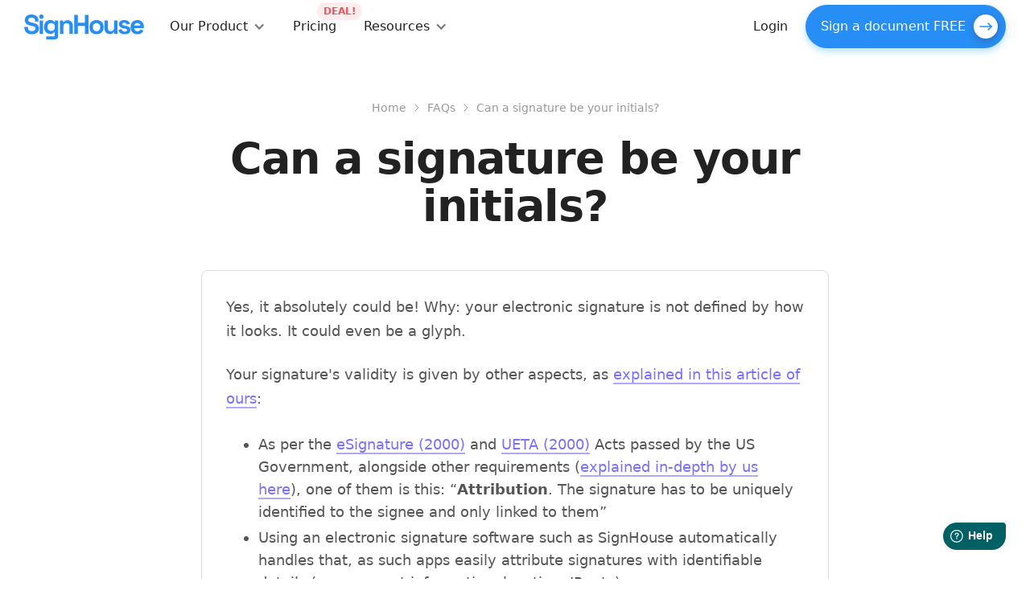

--- FILE ---
content_type: text/html; charset=UTF-8
request_url: https://usesignhouse.com/faq/can-a-signature-be-your-initials/
body_size: 22738
content:
<!DOCTYPE html>
<html data-wf-page="62ac4aacc75a1119b8dcb9c9" data-wf-site="62ac4aacc75a11fc4fdcb9b9" lang="en" lang="en-US"><head><meta charset="utf-8">
<meta content="width=device-width, initial-scale=1" name="viewport">
<script type="text/javascript">!function(o,c){var n=c.documentElement,t=" w-mod-";n.className+=t+"js",("ontouchstart"in o||o.DocumentTouch&&c instanceof DocumentTouch)&&(n.className+=t+"touch")}(window,document);</script>
<link href="https://usesignhouse.com/wp-content/themes/signhouse-theme-18/assets/images/favicon.png?v=1731399644" rel="shortcut icon" type="image/x-icon">
<link href="https://usesignhouse.com/wp-content/themes/signhouse-theme-18/assets/images/webclip.png?v=1731399644" rel="apple-touch-icon">
<!--
Global site tag (gtag.js) - Google Analytics
-->
<script async="" src="https://www.googletagmanager.com/gtag/js?id=G-3W64WY4PDP"></script>
<script>
window.dataLayer = window.dataLayer || [];
function gtag(){dataLayer.push(arguments);}
gtag('js', new Date());
gtag('config', 'G-3W64WY4PDP');
</script>
<style>
::selection {background: #E8FCF4;}
</style><meta name='robots' content='index, follow, max-image-preview:large, max-snippet:-1, max-video-preview:-1' />

	<!-- This site is optimized with the Yoast SEO plugin v26.3 - https://yoast.com/wordpress/plugins/seo/ -->
	<title>Can a signature be your initials? Archives - SignHouse</title>
	<link rel="canonical" href="https://usesignhouse.com/faq/can-a-signature-be-your-initials/" />
	<meta property="og:locale" content="en_US" />
	<meta property="og:type" content="article" />
	<meta property="og:title" content="Can a signature be your initials? Archives - SignHouse" />
	<meta property="og:url" content="https://usesignhouse.com/faq/can-a-signature-be-your-initials/" />
	<meta property="og:site_name" content="SignHouse" />
	<meta name="twitter:card" content="summary_large_image" />
	<script type="application/ld+json" class="yoast-schema-graph">{"@context":"https://schema.org","@graph":[{"@type":"CollectionPage","@id":"https://usesignhouse.com/faq/can-a-signature-be-your-initials/","url":"https://usesignhouse.com/faq/can-a-signature-be-your-initials/","name":"Can a signature be your initials? Archives - SignHouse","isPartOf":{"@id":"https://usesignhouse.com/#website"},"primaryImageOfPage":{"@id":"https://usesignhouse.com/faq/can-a-signature-be-your-initials/#primaryimage"},"image":{"@id":"https://usesignhouse.com/faq/can-a-signature-be-your-initials/#primaryimage"},"thumbnailUrl":"https://usesignhouse.com/wp-content/uploads/2024/06/64172faf384b2b3ccae51279_how20to20write20a20signature20in20cursive-min.jpeg","breadcrumb":{"@id":"https://usesignhouse.com/faq/can-a-signature-be-your-initials/#breadcrumb"},"inLanguage":"en-US"},{"@type":"ImageObject","inLanguage":"en-US","@id":"https://usesignhouse.com/faq/can-a-signature-be-your-initials/#primaryimage","url":"https://usesignhouse.com/wp-content/uploads/2024/06/64172faf384b2b3ccae51279_how20to20write20a20signature20in20cursive-min.jpeg","contentUrl":"https://usesignhouse.com/wp-content/uploads/2024/06/64172faf384b2b3ccae51279_how20to20write20a20signature20in20cursive-min.jpeg","width":1800,"height":1051},{"@type":"BreadcrumbList","@id":"https://usesignhouse.com/faq/can-a-signature-be-your-initials/#breadcrumb","itemListElement":[{"@type":"ListItem","position":1,"name":"Home","item":"https://usesignhouse.com/"},{"@type":"ListItem","position":2,"name":"Can a signature be your initials?"}]},{"@type":"WebSite","@id":"https://usesignhouse.com/#website","url":"https://usesignhouse.com/","name":"SignHouse","description":"My WordPress Blog","potentialAction":[{"@type":"SearchAction","target":{"@type":"EntryPoint","urlTemplate":"https://usesignhouse.com/?s={search_term_string}"},"query-input":{"@type":"PropertyValueSpecification","valueRequired":true,"valueName":"search_term_string"}}],"inLanguage":"en-US"}]}</script>
	<!-- / Yoast SEO plugin. -->



<link rel="alternate" type="application/rss+xml" title="SignHouse &raquo; Can a signature be your initials? FAQ Feed" href="https://usesignhouse.com/faq/can-a-signature-be-your-initials/feed/" />
<style id='wp-img-auto-sizes-contain-inline-css'>
img:is([sizes=auto i],[sizes^="auto," i]){contain-intrinsic-size:3000px 1500px}
/*# sourceURL=wp-img-auto-sizes-contain-inline-css */
</style>
<link data-minify="1" rel='stylesheet' id='normalize-css' href='https://usesignhouse.com/wp-content/cache/min/1/wp-content/themes/signhouse-theme-18/assets/css/normalize.css?ver=1765832901' media='all' />
<link data-minify="1" rel='stylesheet' id='webflow-css' href='https://usesignhouse.com/wp-content/cache/min/1/wp-content/themes/signhouse-theme-18/assets/css/webflow.css?ver=1765832901' media='all' />
<link data-minify="1" rel='stylesheet' id='vision-prototype-d912e4d6-940da06cshwebflow-css' href='https://usesignhouse.com/wp-content/cache/background-css/1/usesignhouse.com/wp-content/cache/min/1/wp-content/themes/signhouse-theme-18/assets/css/vision-prototype-d912e4d6-940da06csh.webflow.css?ver=1765832902&wpr_t=1768776535' media='all' />
<style id='wp-emoji-styles-inline-css'>

	img.wp-smiley, img.emoji {
		display: inline !important;
		border: none !important;
		box-shadow: none !important;
		height: 1em !important;
		width: 1em !important;
		margin: 0 0.07em !important;
		vertical-align: -0.1em !important;
		background: none !important;
		padding: 0 !important;
	}
/*# sourceURL=wp-emoji-styles-inline-css */
</style>
<style id='wp-block-library-inline-css'>
:root{--wp-block-synced-color:#7a00df;--wp-block-synced-color--rgb:122,0,223;--wp-bound-block-color:var(--wp-block-synced-color);--wp-editor-canvas-background:#ddd;--wp-admin-theme-color:#007cba;--wp-admin-theme-color--rgb:0,124,186;--wp-admin-theme-color-darker-10:#006ba1;--wp-admin-theme-color-darker-10--rgb:0,107,160.5;--wp-admin-theme-color-darker-20:#005a87;--wp-admin-theme-color-darker-20--rgb:0,90,135;--wp-admin-border-width-focus:2px}@media (min-resolution:192dpi){:root{--wp-admin-border-width-focus:1.5px}}.wp-element-button{cursor:pointer}:root .has-very-light-gray-background-color{background-color:#eee}:root .has-very-dark-gray-background-color{background-color:#313131}:root .has-very-light-gray-color{color:#eee}:root .has-very-dark-gray-color{color:#313131}:root .has-vivid-green-cyan-to-vivid-cyan-blue-gradient-background{background:linear-gradient(135deg,#00d084,#0693e3)}:root .has-purple-crush-gradient-background{background:linear-gradient(135deg,#34e2e4,#4721fb 50%,#ab1dfe)}:root .has-hazy-dawn-gradient-background{background:linear-gradient(135deg,#faaca8,#dad0ec)}:root .has-subdued-olive-gradient-background{background:linear-gradient(135deg,#fafae1,#67a671)}:root .has-atomic-cream-gradient-background{background:linear-gradient(135deg,#fdd79a,#004a59)}:root .has-nightshade-gradient-background{background:linear-gradient(135deg,#330968,#31cdcf)}:root .has-midnight-gradient-background{background:linear-gradient(135deg,#020381,#2874fc)}:root{--wp--preset--font-size--normal:16px;--wp--preset--font-size--huge:42px}.has-regular-font-size{font-size:1em}.has-larger-font-size{font-size:2.625em}.has-normal-font-size{font-size:var(--wp--preset--font-size--normal)}.has-huge-font-size{font-size:var(--wp--preset--font-size--huge)}.has-text-align-center{text-align:center}.has-text-align-left{text-align:left}.has-text-align-right{text-align:right}.has-fit-text{white-space:nowrap!important}#end-resizable-editor-section{display:none}.aligncenter{clear:both}.items-justified-left{justify-content:flex-start}.items-justified-center{justify-content:center}.items-justified-right{justify-content:flex-end}.items-justified-space-between{justify-content:space-between}.screen-reader-text{border:0;clip-path:inset(50%);height:1px;margin:-1px;overflow:hidden;padding:0;position:absolute;width:1px;word-wrap:normal!important}.screen-reader-text:focus{background-color:#ddd;clip-path:none;color:#444;display:block;font-size:1em;height:auto;left:5px;line-height:normal;padding:15px 23px 14px;text-decoration:none;top:5px;width:auto;z-index:100000}html :where(.has-border-color){border-style:solid}html :where([style*=border-top-color]){border-top-style:solid}html :where([style*=border-right-color]){border-right-style:solid}html :where([style*=border-bottom-color]){border-bottom-style:solid}html :where([style*=border-left-color]){border-left-style:solid}html :where([style*=border-width]){border-style:solid}html :where([style*=border-top-width]){border-top-style:solid}html :where([style*=border-right-width]){border-right-style:solid}html :where([style*=border-bottom-width]){border-bottom-style:solid}html :where([style*=border-left-width]){border-left-style:solid}html :where(img[class*=wp-image-]){height:auto;max-width:100%}:where(figure){margin:0 0 1em}html :where(.is-position-sticky){--wp-admin--admin-bar--position-offset:var(--wp-admin--admin-bar--height,0px)}@media screen and (max-width:600px){html :where(.is-position-sticky){--wp-admin--admin-bar--position-offset:0px}}

/*# sourceURL=wp-block-library-inline-css */
</style><style id='global-styles-inline-css'>
:root{--wp--preset--aspect-ratio--square: 1;--wp--preset--aspect-ratio--4-3: 4/3;--wp--preset--aspect-ratio--3-4: 3/4;--wp--preset--aspect-ratio--3-2: 3/2;--wp--preset--aspect-ratio--2-3: 2/3;--wp--preset--aspect-ratio--16-9: 16/9;--wp--preset--aspect-ratio--9-16: 9/16;--wp--preset--color--black: #000000;--wp--preset--color--cyan-bluish-gray: #abb8c3;--wp--preset--color--white: #ffffff;--wp--preset--color--pale-pink: #f78da7;--wp--preset--color--vivid-red: #cf2e2e;--wp--preset--color--luminous-vivid-orange: #ff6900;--wp--preset--color--luminous-vivid-amber: #fcb900;--wp--preset--color--light-green-cyan: #7bdcb5;--wp--preset--color--vivid-green-cyan: #00d084;--wp--preset--color--pale-cyan-blue: #8ed1fc;--wp--preset--color--vivid-cyan-blue: #0693e3;--wp--preset--color--vivid-purple: #9b51e0;--wp--preset--gradient--vivid-cyan-blue-to-vivid-purple: linear-gradient(135deg,rgb(6,147,227) 0%,rgb(155,81,224) 100%);--wp--preset--gradient--light-green-cyan-to-vivid-green-cyan: linear-gradient(135deg,rgb(122,220,180) 0%,rgb(0,208,130) 100%);--wp--preset--gradient--luminous-vivid-amber-to-luminous-vivid-orange: linear-gradient(135deg,rgb(252,185,0) 0%,rgb(255,105,0) 100%);--wp--preset--gradient--luminous-vivid-orange-to-vivid-red: linear-gradient(135deg,rgb(255,105,0) 0%,rgb(207,46,46) 100%);--wp--preset--gradient--very-light-gray-to-cyan-bluish-gray: linear-gradient(135deg,rgb(238,238,238) 0%,rgb(169,184,195) 100%);--wp--preset--gradient--cool-to-warm-spectrum: linear-gradient(135deg,rgb(74,234,220) 0%,rgb(151,120,209) 20%,rgb(207,42,186) 40%,rgb(238,44,130) 60%,rgb(251,105,98) 80%,rgb(254,248,76) 100%);--wp--preset--gradient--blush-light-purple: linear-gradient(135deg,rgb(255,206,236) 0%,rgb(152,150,240) 100%);--wp--preset--gradient--blush-bordeaux: linear-gradient(135deg,rgb(254,205,165) 0%,rgb(254,45,45) 50%,rgb(107,0,62) 100%);--wp--preset--gradient--luminous-dusk: linear-gradient(135deg,rgb(255,203,112) 0%,rgb(199,81,192) 50%,rgb(65,88,208) 100%);--wp--preset--gradient--pale-ocean: linear-gradient(135deg,rgb(255,245,203) 0%,rgb(182,227,212) 50%,rgb(51,167,181) 100%);--wp--preset--gradient--electric-grass: linear-gradient(135deg,rgb(202,248,128) 0%,rgb(113,206,126) 100%);--wp--preset--gradient--midnight: linear-gradient(135deg,rgb(2,3,129) 0%,rgb(40,116,252) 100%);--wp--preset--font-size--small: 13px;--wp--preset--font-size--medium: 20px;--wp--preset--font-size--large: 36px;--wp--preset--font-size--x-large: 42px;--wp--preset--spacing--20: 0.44rem;--wp--preset--spacing--30: 0.67rem;--wp--preset--spacing--40: 1rem;--wp--preset--spacing--50: 1.5rem;--wp--preset--spacing--60: 2.25rem;--wp--preset--spacing--70: 3.38rem;--wp--preset--spacing--80: 5.06rem;--wp--preset--shadow--natural: 6px 6px 9px rgba(0, 0, 0, 0.2);--wp--preset--shadow--deep: 12px 12px 50px rgba(0, 0, 0, 0.4);--wp--preset--shadow--sharp: 6px 6px 0px rgba(0, 0, 0, 0.2);--wp--preset--shadow--outlined: 6px 6px 0px -3px rgb(255, 255, 255), 6px 6px rgb(0, 0, 0);--wp--preset--shadow--crisp: 6px 6px 0px rgb(0, 0, 0);}:where(.is-layout-flex){gap: 0.5em;}:where(.is-layout-grid){gap: 0.5em;}body .is-layout-flex{display: flex;}.is-layout-flex{flex-wrap: wrap;align-items: center;}.is-layout-flex > :is(*, div){margin: 0;}body .is-layout-grid{display: grid;}.is-layout-grid > :is(*, div){margin: 0;}:where(.wp-block-columns.is-layout-flex){gap: 2em;}:where(.wp-block-columns.is-layout-grid){gap: 2em;}:where(.wp-block-post-template.is-layout-flex){gap: 1.25em;}:where(.wp-block-post-template.is-layout-grid){gap: 1.25em;}.has-black-color{color: var(--wp--preset--color--black) !important;}.has-cyan-bluish-gray-color{color: var(--wp--preset--color--cyan-bluish-gray) !important;}.has-white-color{color: var(--wp--preset--color--white) !important;}.has-pale-pink-color{color: var(--wp--preset--color--pale-pink) !important;}.has-vivid-red-color{color: var(--wp--preset--color--vivid-red) !important;}.has-luminous-vivid-orange-color{color: var(--wp--preset--color--luminous-vivid-orange) !important;}.has-luminous-vivid-amber-color{color: var(--wp--preset--color--luminous-vivid-amber) !important;}.has-light-green-cyan-color{color: var(--wp--preset--color--light-green-cyan) !important;}.has-vivid-green-cyan-color{color: var(--wp--preset--color--vivid-green-cyan) !important;}.has-pale-cyan-blue-color{color: var(--wp--preset--color--pale-cyan-blue) !important;}.has-vivid-cyan-blue-color{color: var(--wp--preset--color--vivid-cyan-blue) !important;}.has-vivid-purple-color{color: var(--wp--preset--color--vivid-purple) !important;}.has-black-background-color{background-color: var(--wp--preset--color--black) !important;}.has-cyan-bluish-gray-background-color{background-color: var(--wp--preset--color--cyan-bluish-gray) !important;}.has-white-background-color{background-color: var(--wp--preset--color--white) !important;}.has-pale-pink-background-color{background-color: var(--wp--preset--color--pale-pink) !important;}.has-vivid-red-background-color{background-color: var(--wp--preset--color--vivid-red) !important;}.has-luminous-vivid-orange-background-color{background-color: var(--wp--preset--color--luminous-vivid-orange) !important;}.has-luminous-vivid-amber-background-color{background-color: var(--wp--preset--color--luminous-vivid-amber) !important;}.has-light-green-cyan-background-color{background-color: var(--wp--preset--color--light-green-cyan) !important;}.has-vivid-green-cyan-background-color{background-color: var(--wp--preset--color--vivid-green-cyan) !important;}.has-pale-cyan-blue-background-color{background-color: var(--wp--preset--color--pale-cyan-blue) !important;}.has-vivid-cyan-blue-background-color{background-color: var(--wp--preset--color--vivid-cyan-blue) !important;}.has-vivid-purple-background-color{background-color: var(--wp--preset--color--vivid-purple) !important;}.has-black-border-color{border-color: var(--wp--preset--color--black) !important;}.has-cyan-bluish-gray-border-color{border-color: var(--wp--preset--color--cyan-bluish-gray) !important;}.has-white-border-color{border-color: var(--wp--preset--color--white) !important;}.has-pale-pink-border-color{border-color: var(--wp--preset--color--pale-pink) !important;}.has-vivid-red-border-color{border-color: var(--wp--preset--color--vivid-red) !important;}.has-luminous-vivid-orange-border-color{border-color: var(--wp--preset--color--luminous-vivid-orange) !important;}.has-luminous-vivid-amber-border-color{border-color: var(--wp--preset--color--luminous-vivid-amber) !important;}.has-light-green-cyan-border-color{border-color: var(--wp--preset--color--light-green-cyan) !important;}.has-vivid-green-cyan-border-color{border-color: var(--wp--preset--color--vivid-green-cyan) !important;}.has-pale-cyan-blue-border-color{border-color: var(--wp--preset--color--pale-cyan-blue) !important;}.has-vivid-cyan-blue-border-color{border-color: var(--wp--preset--color--vivid-cyan-blue) !important;}.has-vivid-purple-border-color{border-color: var(--wp--preset--color--vivid-purple) !important;}.has-vivid-cyan-blue-to-vivid-purple-gradient-background{background: var(--wp--preset--gradient--vivid-cyan-blue-to-vivid-purple) !important;}.has-light-green-cyan-to-vivid-green-cyan-gradient-background{background: var(--wp--preset--gradient--light-green-cyan-to-vivid-green-cyan) !important;}.has-luminous-vivid-amber-to-luminous-vivid-orange-gradient-background{background: var(--wp--preset--gradient--luminous-vivid-amber-to-luminous-vivid-orange) !important;}.has-luminous-vivid-orange-to-vivid-red-gradient-background{background: var(--wp--preset--gradient--luminous-vivid-orange-to-vivid-red) !important;}.has-very-light-gray-to-cyan-bluish-gray-gradient-background{background: var(--wp--preset--gradient--very-light-gray-to-cyan-bluish-gray) !important;}.has-cool-to-warm-spectrum-gradient-background{background: var(--wp--preset--gradient--cool-to-warm-spectrum) !important;}.has-blush-light-purple-gradient-background{background: var(--wp--preset--gradient--blush-light-purple) !important;}.has-blush-bordeaux-gradient-background{background: var(--wp--preset--gradient--blush-bordeaux) !important;}.has-luminous-dusk-gradient-background{background: var(--wp--preset--gradient--luminous-dusk) !important;}.has-pale-ocean-gradient-background{background: var(--wp--preset--gradient--pale-ocean) !important;}.has-electric-grass-gradient-background{background: var(--wp--preset--gradient--electric-grass) !important;}.has-midnight-gradient-background{background: var(--wp--preset--gradient--midnight) !important;}.has-small-font-size{font-size: var(--wp--preset--font-size--small) !important;}.has-medium-font-size{font-size: var(--wp--preset--font-size--medium) !important;}.has-large-font-size{font-size: var(--wp--preset--font-size--large) !important;}.has-x-large-font-size{font-size: var(--wp--preset--font-size--x-large) !important;}
/*# sourceURL=global-styles-inline-css */
</style>

<style id='classic-theme-styles-inline-css'>
/*! This file is auto-generated */
.wp-block-button__link{color:#fff;background-color:#32373c;border-radius:9999px;box-shadow:none;text-decoration:none;padding:calc(.667em + 2px) calc(1.333em + 2px);font-size:1.125em}.wp-block-file__button{background:#32373c;color:#fff;text-decoration:none}
/*# sourceURL=/wp-includes/css/classic-themes.min.css */
</style>
<link data-minify="1" rel='stylesheet' id='udesly-common-css' href='https://usesignhouse.com/wp-content/cache/min/1/wp-content/plugins/udesly-wp-app/assets/frontend/css/common.css?ver=1765832902' media='all' />
<style id='rocket-lazyload-inline-css'>
.rll-youtube-player{position:relative;padding-bottom:56.23%;height:0;overflow:hidden;max-width:100%;}.rll-youtube-player:focus-within{outline: 2px solid currentColor;outline-offset: 5px;}.rll-youtube-player iframe{position:absolute;top:0;left:0;width:100%;height:100%;z-index:100;background:0 0}.rll-youtube-player img{bottom:0;display:block;left:0;margin:auto;max-width:100%;width:100%;position:absolute;right:0;top:0;border:none;height:auto;-webkit-transition:.4s all;-moz-transition:.4s all;transition:.4s all}.rll-youtube-player img:hover{-webkit-filter:brightness(75%)}.rll-youtube-player .play{height:100%;width:100%;left:0;top:0;position:absolute;background:var(--wpr-bg-4f99924a-c25f-4651-8e30-7ecc9d504569) no-repeat center;background-color: transparent !important;cursor:pointer;border:none;}.wp-embed-responsive .wp-has-aspect-ratio .rll-youtube-player{position:absolute;padding-bottom:0;width:100%;height:100%;top:0;bottom:0;left:0;right:0}
/*# sourceURL=rocket-lazyload-inline-css */
</style>
<script src="https://usesignhouse.com/wp-includes/js/jquery/jquery.min.js?ver=3.7.1" id="jquery-core-js"></script>
<script src="https://usesignhouse.com/wp-includes/js/jquery/jquery-migrate.min.js?ver=3.4.1" id="jquery-migrate-js"></script>
<link rel="https://api.w.org/" href="https://usesignhouse.com/wp-json/" /><link rel="alternate" title="JSON" type="application/json" href="https://usesignhouse.com/wp-json/wp/v2/taxonomy/faq/930" /><link rel="EditURI" type="application/rsd+xml" title="RSD" href="https://usesignhouse.com/xmlrpc.php?rsd" />
<meta name="generator" content="WordPress 6.9" />

<!-- Global site tag (gtag.js) - Google Analytics -->
<script async src="https://www.googletagmanager.com/gtag/js?id=G-3W64WY4PDP"></script>
<script>
  window.dataLayer = window.dataLayer || [];
  function gtag(){dataLayer.push(arguments);}
  gtag('js', new Date());

  gtag('config', 'G-3W64WY4PDP');
</script>

<style>
 ::selection {background: #E8FCF4;}
</style>

<script>
    !function(t,e){var o,n,p,r;e.__SV||(window.posthog=e,e._i=[],e.init=function(i,s,a){function g(t,e){var o=e.split(".");2==o.length&&(t=t[o[0]],e=o[1]),t[e]=function(){t.push([e].concat(Array.prototype.slice.call(arguments,0)))}}(p=t.createElement("script")).type="text/javascript",p.crossOrigin="anonymous",p.async=!0,p.src=s.api_host.replace(".i.posthog.com","-assets.i.posthog.com")+"/static/array.js",(r=t.getElementsByTagName("script")[0]).parentNode.insertBefore(p,r);var u=e;for(void 0!==a?u=e[a]=[]:a="posthog",u.people=u.people||[],u.toString=function(t){var e="posthog";return"posthog"!==a&&(e+="."+a),t||(e+=" (stub)"),e},u.people.toString=function(){return u.toString(1)+".people (stub)"},o="init capture register register_once register_for_session unregister unregister_for_session getFeatureFlag getFeatureFlagPayload isFeatureEnabled reloadFeatureFlags updateEarlyAccessFeatureEnrollment getEarlyAccessFeatures on onFeatureFlags onSessionId getSurveys getActiveMatchingSurveys renderSurvey canRenderSurvey getNextSurveyStep identify setPersonProperties group resetGroups setPersonPropertiesForFlags resetPersonPropertiesForFlags setGroupPropertiesForFlags resetGroupPropertiesForFlags reset get_distinct_id getGroups get_session_id get_session_replay_url alias set_config startSessionRecording stopSessionRecording sessionRecordingStarted captureException loadToolbar get_property getSessionProperty createPersonProfile opt_in_capturing opt_out_capturing has_opted_in_capturing has_opted_out_capturing clear_opt_in_out_capturing debug".split(" "),n=0;n<o.length;n++)g(u,o[n]);e._i.push([i,s,a])},e.__SV=1)}(document,window.posthog||[]);
    posthog.init('phc_s840fIP0Oq1L6zv3Am7toB464ov6Xkw2rzD7IVKFnp1',{api_host:'https://us.i.posthog.com', defaults:'2025-05-24'})
</script>

<noscript><style id="rocket-lazyload-nojs-css">.rll-youtube-player, [data-lazy-src]{display:none !important;}</style></noscript><style id="wpr-lazyload-bg-container"></style><style id="wpr-lazyload-bg-exclusion"></style>
<noscript>
<style id="wpr-lazyload-bg-nostyle">.background-layer{--wpr-bg-5c472211-7e95-45b9-b084-fd53855ffb80: url('https://usesignhouse.com/wp-content/themes/signhouse-theme-18/assets/images/gradient-bg.svg');}.navlink.in-filtering-stack.w--current{--wpr-bg-130eede9-1657-47c3-ba61-b6cfd9bf5e4a: url('https://usesignhouse.com/wp-content/themes/signhouse-theme-18/assets/images/check-white.svg');}.modal-close{--wpr-bg-a1de972d-1c86-4f62-992d-33a5ff6618c4: url('https://usesignhouse.com/wp-content/themes/signhouse-theme-18/assets/images/icons8-multiply-64-1_1icons8-multiply-64-1.png');}.section.first-section.textured-bg{--wpr-bg-272dece0-61a7-46bc-a993-8ed6c5396020: url('https://usesignhouse.com/wp-content/themes/signhouse-theme-18/assets/images/texture-material.png');}.author-image.kg-pic{--wpr-bg-44d48433-215f-411e-9f55-e67a07fc4e88: url('https://usesignhouse.com/wp-content/themes/signhouse-theme-18/assets/images/kate-gross-1.jpg');}.blog-post-author-img-3{--wpr-bg-7afb15bc-4fee-4fe4-960c-33b498a719b4: url('https://usesignhouse.com/wp-content/themes/signhouse-theme-18/assets/images/ch-daniel.webp');}.blog-post-author-img-3._2nd-pic-david{--wpr-bg-d2df5e38-3fec-49fd-8ce1-d3b7f261b804: url('https://usesignhouse.com/wp-content/themes/signhouse-theme-18/assets/images/ch-david-1.webp');}.author-signature-image.kg-pic{--wpr-bg-71e151ce-7e10-4cc8-9656-495f5c39a22e: url('https://usesignhouse.com/wp-content/themes/signhouse-theme-18/assets/images/kate-gross-1.jpg');}.document-preview-for-sig{--wpr-bg-98ea3c0e-15df-4b9b-a184-8b72b777fbd0: url('https://usesignhouse.com/wp-content/themes/signhouse-theme-18/assets/images/frame-2-1.svg');}.paper-element{--wpr-bg-70aae468-2d97-4a1c-ac90-837ecb3a7dc2: url('https://usesignhouse.com/wp-content/themes/signhouse-theme-18/assets/images/frame-3-2.svg');}.author-signature-image-v2-0.kg-pic{--wpr-bg-43af6b0d-1ad2-4e64-a57c-c1e8e9dc6c59: url('https://usesignhouse.com/wp-content/themes/signhouse-theme-18/assets/images/kate-gross-1.jpg');}.author-image-in-social-proof-wrapper.kg-pic{--wpr-bg-2031c016-8279-42f6-935b-ff9e86281396: url('https://usesignhouse.com/wp-content/themes/signhouse-theme-18/assets/images/kate-gross-1.jpg');}.close{--wpr-bg-dcff4888-6222-4007-a07f-5e6274190c04: url('https://usesignhouse.com/wp-content/themes/signhouse-theme-18/assets/images/icons8-multiply-64-1_1icons8-multiply-64-1.png');}.close-3{--wpr-bg-2b498ca6-cb73-4f3a-be8a-d82903b9a6b6: url('https://usesignhouse.com/wp-content/themes/signhouse-theme-18/assets/images/icons8-multiply-64-1_1icons8-multiply-64-1.png');}.close-4{--wpr-bg-1fd21a07-5e63-425e-99ea-28381055d494: url('https://usesignhouse.com/wp-content/themes/signhouse-theme-18/assets/images/icons8-multiply-64-1_1icons8-multiply-64-1.png');}.rll-youtube-player .play{--wpr-bg-4f99924a-c25f-4651-8e30-7ecc9d504569: url('https://usesignhouse.com/wp-content/plugins/wp-rocket/assets/img/youtube.png');}</style>
</noscript>
<script type="application/javascript">const rocket_pairs = [{"selector":".background-layer","style":".background-layer{--wpr-bg-5c472211-7e95-45b9-b084-fd53855ffb80: url('https:\/\/usesignhouse.com\/wp-content\/themes\/signhouse-theme-18\/assets\/images\/gradient-bg.svg');}","hash":"5c472211-7e95-45b9-b084-fd53855ffb80","url":"https:\/\/usesignhouse.com\/wp-content\/themes\/signhouse-theme-18\/assets\/images\/gradient-bg.svg"},{"selector":".navlink.in-filtering-stack.w--current","style":".navlink.in-filtering-stack.w--current{--wpr-bg-130eede9-1657-47c3-ba61-b6cfd9bf5e4a: url('https:\/\/usesignhouse.com\/wp-content\/themes\/signhouse-theme-18\/assets\/images\/check-white.svg');}","hash":"130eede9-1657-47c3-ba61-b6cfd9bf5e4a","url":"https:\/\/usesignhouse.com\/wp-content\/themes\/signhouse-theme-18\/assets\/images\/check-white.svg"},{"selector":".modal-close","style":".modal-close{--wpr-bg-a1de972d-1c86-4f62-992d-33a5ff6618c4: url('https:\/\/usesignhouse.com\/wp-content\/themes\/signhouse-theme-18\/assets\/images\/icons8-multiply-64-1_1icons8-multiply-64-1.png');}","hash":"a1de972d-1c86-4f62-992d-33a5ff6618c4","url":"https:\/\/usesignhouse.com\/wp-content\/themes\/signhouse-theme-18\/assets\/images\/icons8-multiply-64-1_1icons8-multiply-64-1.png"},{"selector":".section.first-section.textured-bg","style":".section.first-section.textured-bg{--wpr-bg-272dece0-61a7-46bc-a993-8ed6c5396020: url('https:\/\/usesignhouse.com\/wp-content\/themes\/signhouse-theme-18\/assets\/images\/texture-material.png');}","hash":"272dece0-61a7-46bc-a993-8ed6c5396020","url":"https:\/\/usesignhouse.com\/wp-content\/themes\/signhouse-theme-18\/assets\/images\/texture-material.png"},{"selector":".author-image.kg-pic","style":".author-image.kg-pic{--wpr-bg-44d48433-215f-411e-9f55-e67a07fc4e88: url('https:\/\/usesignhouse.com\/wp-content\/themes\/signhouse-theme-18\/assets\/images\/kate-gross-1.jpg');}","hash":"44d48433-215f-411e-9f55-e67a07fc4e88","url":"https:\/\/usesignhouse.com\/wp-content\/themes\/signhouse-theme-18\/assets\/images\/kate-gross-1.jpg"},{"selector":".blog-post-author-img-3","style":".blog-post-author-img-3{--wpr-bg-7afb15bc-4fee-4fe4-960c-33b498a719b4: url('https:\/\/usesignhouse.com\/wp-content\/themes\/signhouse-theme-18\/assets\/images\/ch-daniel.webp');}","hash":"7afb15bc-4fee-4fe4-960c-33b498a719b4","url":"https:\/\/usesignhouse.com\/wp-content\/themes\/signhouse-theme-18\/assets\/images\/ch-daniel.webp"},{"selector":".blog-post-author-img-3._2nd-pic-david","style":".blog-post-author-img-3._2nd-pic-david{--wpr-bg-d2df5e38-3fec-49fd-8ce1-d3b7f261b804: url('https:\/\/usesignhouse.com\/wp-content\/themes\/signhouse-theme-18\/assets\/images\/ch-david-1.webp');}","hash":"d2df5e38-3fec-49fd-8ce1-d3b7f261b804","url":"https:\/\/usesignhouse.com\/wp-content\/themes\/signhouse-theme-18\/assets\/images\/ch-david-1.webp"},{"selector":".author-signature-image.kg-pic","style":".author-signature-image.kg-pic{--wpr-bg-71e151ce-7e10-4cc8-9656-495f5c39a22e: url('https:\/\/usesignhouse.com\/wp-content\/themes\/signhouse-theme-18\/assets\/images\/kate-gross-1.jpg');}","hash":"71e151ce-7e10-4cc8-9656-495f5c39a22e","url":"https:\/\/usesignhouse.com\/wp-content\/themes\/signhouse-theme-18\/assets\/images\/kate-gross-1.jpg"},{"selector":".document-preview-for-sig","style":".document-preview-for-sig{--wpr-bg-98ea3c0e-15df-4b9b-a184-8b72b777fbd0: url('https:\/\/usesignhouse.com\/wp-content\/themes\/signhouse-theme-18\/assets\/images\/frame-2-1.svg');}","hash":"98ea3c0e-15df-4b9b-a184-8b72b777fbd0","url":"https:\/\/usesignhouse.com\/wp-content\/themes\/signhouse-theme-18\/assets\/images\/frame-2-1.svg"},{"selector":".paper-element","style":".paper-element{--wpr-bg-70aae468-2d97-4a1c-ac90-837ecb3a7dc2: url('https:\/\/usesignhouse.com\/wp-content\/themes\/signhouse-theme-18\/assets\/images\/frame-3-2.svg');}","hash":"70aae468-2d97-4a1c-ac90-837ecb3a7dc2","url":"https:\/\/usesignhouse.com\/wp-content\/themes\/signhouse-theme-18\/assets\/images\/frame-3-2.svg"},{"selector":".author-signature-image-v2-0.kg-pic","style":".author-signature-image-v2-0.kg-pic{--wpr-bg-43af6b0d-1ad2-4e64-a57c-c1e8e9dc6c59: url('https:\/\/usesignhouse.com\/wp-content\/themes\/signhouse-theme-18\/assets\/images\/kate-gross-1.jpg');}","hash":"43af6b0d-1ad2-4e64-a57c-c1e8e9dc6c59","url":"https:\/\/usesignhouse.com\/wp-content\/themes\/signhouse-theme-18\/assets\/images\/kate-gross-1.jpg"},{"selector":".author-image-in-social-proof-wrapper.kg-pic","style":".author-image-in-social-proof-wrapper.kg-pic{--wpr-bg-2031c016-8279-42f6-935b-ff9e86281396: url('https:\/\/usesignhouse.com\/wp-content\/themes\/signhouse-theme-18\/assets\/images\/kate-gross-1.jpg');}","hash":"2031c016-8279-42f6-935b-ff9e86281396","url":"https:\/\/usesignhouse.com\/wp-content\/themes\/signhouse-theme-18\/assets\/images\/kate-gross-1.jpg"},{"selector":".close","style":".close{--wpr-bg-dcff4888-6222-4007-a07f-5e6274190c04: url('https:\/\/usesignhouse.com\/wp-content\/themes\/signhouse-theme-18\/assets\/images\/icons8-multiply-64-1_1icons8-multiply-64-1.png');}","hash":"dcff4888-6222-4007-a07f-5e6274190c04","url":"https:\/\/usesignhouse.com\/wp-content\/themes\/signhouse-theme-18\/assets\/images\/icons8-multiply-64-1_1icons8-multiply-64-1.png"},{"selector":".close-3","style":".close-3{--wpr-bg-2b498ca6-cb73-4f3a-be8a-d82903b9a6b6: url('https:\/\/usesignhouse.com\/wp-content\/themes\/signhouse-theme-18\/assets\/images\/icons8-multiply-64-1_1icons8-multiply-64-1.png');}","hash":"2b498ca6-cb73-4f3a-be8a-d82903b9a6b6","url":"https:\/\/usesignhouse.com\/wp-content\/themes\/signhouse-theme-18\/assets\/images\/icons8-multiply-64-1_1icons8-multiply-64-1.png"},{"selector":".close-4","style":".close-4{--wpr-bg-1fd21a07-5e63-425e-99ea-28381055d494: url('https:\/\/usesignhouse.com\/wp-content\/themes\/signhouse-theme-18\/assets\/images\/icons8-multiply-64-1_1icons8-multiply-64-1.png');}","hash":"1fd21a07-5e63-425e-99ea-28381055d494","url":"https:\/\/usesignhouse.com\/wp-content\/themes\/signhouse-theme-18\/assets\/images\/icons8-multiply-64-1_1icons8-multiply-64-1.png"},{"selector":".rll-youtube-player .play","style":".rll-youtube-player .play{--wpr-bg-4f99924a-c25f-4651-8e30-7ecc9d504569: url('https:\/\/usesignhouse.com\/wp-content\/plugins\/wp-rocket\/assets\/img\/youtube.png');}","hash":"4f99924a-c25f-4651-8e30-7ecc9d504569","url":"https:\/\/usesignhouse.com\/wp-content\/plugins\/wp-rocket\/assets\/img\/youtube.png"}]; const rocket_excluded_pairs = [];</script><meta name="generator" content="WP Rocket 3.20.1.2" data-wpr-features="wpr_lazyload_css_bg_img wpr_lazyload_images wpr_lazyload_iframes wpr_minify_css wpr_preload_links wpr_desktop" /></head>
<body class="archive tax-faq term-can-a-signature-be-your-initials term-930 wp-embed-responsive wp-theme-signhouse-theme-18">
<style>
  
  .lazy-yt-wrapper {
	max-width: 1200px;
	margin: 0px auto;
	padding: 0px;
}

.lazy-youtube {
	background-color: #000;
	position: relative;
	padding-top: 56.25%;
	overflow: hidden;
	cursor: pointer;
}
.lazy-youtube img {
	width: 100%;
	top: 0;
	left: 0;
	opacity: 1;
}
.lazy-youtube .lazy-play-btn {
	width: 90px;
	height: 60px;
	background-color: #333;
	box-shadow: 0 0 30px rgba( 0,0,0,0.6 );
	z-index: 1;
	opacity: 0.8;
	border-radius: 6px;
}
.lazy-youtube .lazy-play-btn:before {
	content: "";
	border-style: solid;
	border-width: 15px 0 15px 26.0px;
	border-color: transparent transparent transparent #fff;
}
.lazy-youtube img,
.lazy-youtube .lazy-play-btn {
	cursor: pointer;
}
.lazy-youtube img,
.lazy-youtube iframe,
.lazy-youtube .lazy-play-btn,
.lazy-youtube .lazy-play-btn:before {
	position: absolute;
}
.lazy-youtube .lazy-play-btn,
.lazy-youtube .lazy-play-btn:before {
	top: 50%;
	left: 50%;
	transform: translate3d( -50%, -50%, 0 );
}
.lazy-youtube iframe {
	height: 100%;
	width: 100%;
	top: 0;
	left: 0;
}
</style>

<script>
  // The following styling is for lazy-loading YT videos. We do this to improve PageSpeed Insights scores
  ( function() {

	var youtube = document.querySelectorAll( ".lazy-youtube" );
	
	for (var i = 0; i < youtube.length; i++) {
		
		var source = "https://img.youtube.com/vi/"+ youtube[i].dataset.embed +"/maxresdefault.jpg";
		
		var image = new Image();
				image.src = source;
				image.addEventListener( "load", function() {
					youtube[ i ].appendChild( image );
				}( i ) );
		
				youtube[i].addEventListener( "click", function() {

					var iframe = document.createElement( "iframe" );

					    iframe.setAttribute( "allow", "autoplay" );
							iframe.setAttribute( "frameborder", "0" );
							iframe.setAttribute( "allowfullscreen", "" );
							iframe.setAttribute( "src", "https://www.youtube.com/embed/"+ this.dataset.embed +"?rel=0&showinfo=0&autoplay=1" );

							this.innerHTML = "";
							this.appendChild( iframe );
				} );	
	};
	
} )();
</script>
     
  <nav class="section3" sym="true">
    <div class="backdropfilt"></div>
    <div class="w-embed">
      <style>
	.backdropfilt{
  -webkit-backdrop-filter: blur(8px) !important;
  backdrop-filter: blur(8px) !important;
  }
</style>
    </div>
    <div class="navbar-container-full" sym="true">
      <a href="/" id="homeLink" class="brand-link w-nav-brand" data-link="a2f"><img src="data:image/svg+xml,%3Csvg%20xmlns='http://www.w3.org/2000/svg'%20viewBox='0%200%20149%2034'%3E%3C/svg%3E" alt="SignHouse logo: an eSignature software company." height="34" width="149" class="image-pu-logo" data-img="in521eac61" srcset="" data-lazy-src="https://usesignhouse.com/wp-content/themes/signhouse-theme-18/assets/images/signhouse.svg"><noscript><img src="https://usesignhouse.com/wp-content/themes/signhouse-theme-18/assets/images/signhouse.svg" alt="SignHouse logo: an eSignature software company." height="34" width="149" class="image-pu-logo" data-img="in521eac61" srcset=""></noscript></a>
      <div data-w-id="5c410cbf-5b0b-af70-f41e-067edd047ea7" class="menu">
        <div class="humberger-menu">
          <div class="menu-bar-dash mb1"></div>
          <div class="menu-bar-dash mb2"></div>
          <div class="menu-bar-dash mb3"></div>
        </div>
      </div>
      <div class="menu-opened">
        <div class="nav-menu-wrapper">
          <div data-hover="true" data-delay="0" class="dropdown-3 margin-0 w-dropdown">
            <div class="navlink w-dropdown-toggle">
              <div data-text="tn1476b425">Our Product</div>
              <div class="icon-2 w-icon-dropdown-toggle"></div>
            </div>
            <nav class="dropdown-list-4 w-dropdown-list">
              <div class="dropdown-list-3 our-product-dropdown">
                <div class="div-block-5">
                  <div class="dropdown-menu-list-wrapper in-more">
                    <div class="heading-in-dropdown" data-text="tn37f9ca7c">Products</div>
                    <a href="https://usesignhouse.com/electronic-signature" class="navlink in-dropdown-list-navbar w-inline-block" data-link="a787362a7">
                      <div data-text="tn15f0f521">Electronic Signatures</div>
                    </a>
                    <a href="https://usesignhouse.com/esign" class="navlink in-dropdown-list-navbar w-inline-block" data-link="a5c523a2">
                      <div data-text="tn322d1c46">eSign Documents</div>
                    </a>
                    <a href="https://usesignhouse.com/online-signature" class="navlink in-dropdown-list-navbar w-inline-block" data-link="a2d76c86f">
                      <div data-text="tn3d6b2511">Online Signature Maker</div>
                    </a>
                  </div>
                  <div class="dropdown-menu-list-wrapper align-extremes">
                    <div class="heading-in-dropdown" data-text="tn53e35a7e">Tools (Use Cases)</div>
                    <a href="https://usesignhouse.com/tools/add-signature-pdf" class="navlink in-dropdown-list-navbar w-inline-block" data-link="a-5199eddd">
                      <div data-text="t3a2dbd4">Add signature to PDF</div>
                    </a>
                    <a href="https://usesignhouse.com/tools/add-online-signatures-documents" class="navlink in-dropdown-list-navbar w-inline-block" data-link="a2fe9d6a6">
                      <div data-text="t5104501a">Add signature to Documents</div>
                    </a>
                    <a href="https://usesignhouse.com/tools/add-signature-word" class="navlink in-dropdown-list-navbar w-inline-block" data-link="a1e5f8bf9">
                      <div data-text="t70bc7468">Add signature to Word</div>
                    </a>
                    <a href="https://usesignhouse.com/tools/add-signature-google-docs" class="navlink in-dropdown-list-navbar w-inline-block" data-link="a42d18180">
                      <div data-text="tn1483af3c">Add signature to Google Docs</div>
                    </a>
                    <a href="https://usesignhouse.com/tools/add-signature-contract" class="navlink in-dropdown-list-navbar w-inline-block" data-link="a6802c681">
                      <div data-text="t1340f03">Add signature to Contracts</div>
                    </a>
                    <a href="https://usesignhouse.com/tools/add-signature-proposal" class="navlink in-dropdown-list-navbar w-inline-block" data-link="a4ea02061">
                      <div data-text="tn11be0edd">Add signature to Proposals</div>
                    </a>
                    <a href="https://usesignhouse.com/tools/add-signature-quote" class="navlink in-dropdown-list-navbar w-inline-block" data-link="a-52bfe893">
                      <div data-text="t29875f55">Add signature to Quotes</div>
                    </a>
                    <a href="https://usesignhouse.com/tools/add-signature-phone" class="navlink in-dropdown-list-navbar w-inline-block" data-link="a-52d3e9a1">
                      <div data-text="tn2a8f0ab">Add signature via phone</div>
                    </a>
                    <a href="" class="navlink in-dropdown-list-navbar w-inline-block" data-link="a-13e7c6b">
                      <div data-text="tn4c0a56a1">Add signature via tablet</div>
                    </a>
                    <a href="https://usesignhouse.com/tools/add-signature-freelancer-contract" class="navlink in-dropdown-list-navbar w-inline-block" data-link="a-16c9eab3">
                      <div data-text="tn40e1659">Sign freelancer contracts</div>
                    </a>
                    <a href="https://usesignhouse.com/tools/add-signature-tax-return" class="navlink in-dropdown-list-navbar w-inline-block" data-link="a-d40e8bf">
                      <div data-text="t152f040b">Sign tax returns</div>
                    </a>
                    <a href="https://usesignhouse.com/tools" class="button-white-with-shadow-2-alt-2 aligned-mid mt-5 w-inline-block" data-link="a696c9db">
                      <div data-text="tn6e07d390">See all use cases →</div>
                    </a>
                  </div>
                  <div class="dropdown-menu-list-wrapper in-more">
                    <div class="heading-in-dropdown" data-text="t7a020c6d">PDF&nbsp;Tools</div>
                    <a href="https://usesignhouse.com/tools/merge-pdf" class="navlink in-dropdown-list-navbar w-inline-block" data-link="a-187f4c31">
                      <div data-text="t5a4b37a1">Merge PDF files</div>
                    </a>
                    <a href="https://usesignhouse.com/tools/rotate-pdf" class="navlink in-dropdown-list-navbar w-inline-block" data-link="a479dd5ce">
                      <div data-text="t720854ad">Rotate PDF</div>
                    </a>
                    <a href="https://usesignhouse.com/tools/rename-pdf" class="navlink in-dropdown-list-navbar w-inline-block" data-link="a1b88631">
                      <div data-text="t2c230510">Rename PDF</div>
                    </a>
                    <a href="https://usesignhouse.com/tools/compress-pdf" class="navlink in-dropdown-list-navbar w-inline-block" data-link="add9acd5">
                      <div data-text="t5f9a7f34">Compress PDF</div>
                    </a>
                    <a href="https://usesignhouse.com/tools/pdf-converter" class="navlink in-dropdown-list-navbar w-inline-block" data-link="a-2d996c89">
                      <div data-text="t22b574c5">Convert PDF</div>
                    </a>
                    <a href="https://usesignhouse.com/tools/split-pdf" class="navlink in-dropdown-list-navbar w-inline-block" data-link="a-6160164f">
                      <div data-text="tn708c2154">Split PDF</div>
                    </a>
                    <a href="https://usesignhouse.com/tools/crop-pdf" class="navlink in-dropdown-list-navbar w-inline-block" data-link="a1f83cc03">
                      <div data-text="tn7de6e89e">Crop PDF</div>
                    </a>
                    <a href="https://usesignhouse.com/tools/add-password-pdf" class="navlink in-dropdown-list-navbar w-inline-block" data-link="a-78b265c6">
                      <div data-text="t5a024d33">Add password to PDF</div>
                    </a>
                    <a href="https://usesignhouse.com/tools/unlock-pdf" class="navlink in-dropdown-list-navbar w-inline-block" data-link="a1915bb37">
                      <div data-text="t43803a16">Unlock PDF</div>
                    </a>
                    <a href="https://usesignhouse.com/tools/image-to-pdf" class="navlink in-dropdown-list-navbar w-inline-block" data-link="a-6eeecfe0">
                      <div data-text="tn3085fe61">Convert Image to PDF</div>
                    </a>
                    <a href="https://usesignhouse.com/tools" class="button-white-with-shadow-2-alt-2 aligned-mid mt-5 w-inline-block" data-link="a696c9db">
                      <div data-text="t2decc0b3">See all PDF&nbsp;Tools →</div>
                    </a>
                  </div>
                  <div class="dropdown-menu-list-wrapper in-more">
                    <div class="heading-in-dropdown" data-textarea="tan7948707b">Fair Comparisons for<br>eSignature tools</div>
                    <a href="https://usesignhouse.com/compare/docusign-alternative" class="navlink in-dropdown-list-navbar w-inline-block" data-link="a-1fd0cca2">
                      <div data-text="tn79ecb1ba">DocuSign vs SignHouse</div>
                    </a>
                    <a href="https://usesignhouse.com/compare/pandadoc-alternative" class="navlink in-dropdown-list-navbar w-inline-block" data-link="a-3accc6fe">
                      <div data-text="t24900162">PandaDoc vs SignHouse</div>
                    </a>
                    <a href="https://usesignhouse.com/compare/adobe-sign-alternative" class="navlink in-dropdown-list-navbar w-inline-block" data-link="a3431923f">
                      <div data-text="tn65b9d90e">Adobe Sign vs SignHouse</div>
                    </a>
                    <a href="https://usesignhouse.com/compare/dropbox-sign-hellosign-alternative" class="navlink in-dropdown-list-navbar w-inline-block" data-link="a-2c11372c">
                      <div data-text="tn9eccfc1">Dropbox Sign vs SignHouse</div>
                    </a>
                    <a href="https://usesignhouse.com/compare/dochub-alternative" class="navlink in-dropdown-list-navbar w-inline-block" data-link="a-5d7abcdf">
                      <div data-text="tn7a5c5bdd">DocHub vs SignHouse</div>
                    </a>
                    <a href="https://usesignhouse.com/compare/signnow-alternative" class="navlink in-dropdown-list-navbar w-inline-block" data-link="a5b08dbd5">
                      <div data-text="t60f1fea7">SignNow vs SignHouse</div>
                    </a>
                    <a href="https://usesignhouse.com/compare/eversign-alternative" class="navlink in-dropdown-list-navbar w-inline-block" data-link="a-1601fc1">
                      <div data-text="t4af3fda5">Eversign vs SignHouse</div>
                    </a>
                    <a href="https://usesignhouse.com/compare/signeasy-alternative" class="navlink in-dropdown-list-navbar w-inline-block" data-link="a2f8035a3">
                      <div data-text="t361e54c1">Signeasy vs SignHouse</div>
                    </a>
                    <a href="https://usesignhouse.com/compare/zoho-sign-alternative" class="navlink in-dropdown-list-navbar w-inline-block" data-link="a350f474a">
                      <div data-text="tn7183501">Zoho Sign vs SignHouse</div>
                    </a>
                    <a href="https://usesignhouse.com/compare" class="button-white-with-shadow-2-alt-2 aligned-mid mt-5 w-inline-block" data-link="a38a73ce5">
                      <div data-text="tn2d85be70">See all comparisons →</div>
                    </a>
                  </div>
                  <div class="dropdown-menu-list-wrapper in-more">
                    <div class="heading-in-dropdown" data-text="tn75893c6f">Use Cases By Industry</div>
                    <a href="https://usesignhouse.com/industry/sales-esignature-software" class="navlink in-dropdown-list-navbar w-inline-block" data-link="a-3aae9d7">
                      <div data-text="t4bf58ec">Sales</div>
                    </a>
                    <a href="https://usesignhouse.com/industry/marketing-esignature-software" class="navlink in-dropdown-list-navbar w-inline-block" data-link="a-6cd363d">
                      <div data-text="t3fc9ea06">Marketing</div>
                    </a>
                    <a href="https://usesignhouse.com/industry/technology-esignature-software" class="navlink in-dropdown-list-navbar w-inline-block" data-link="a-72a0dc89">
                      <div data-text="t525771b6">Startups</div>
                    </a>
                    <a href="https://usesignhouse.com/industry/legal-esignature-software" class="navlink in-dropdown-list-navbar w-inline-block" data-link="a69cb9756">
                      <div data-text="t45e7299">Legal</div>
                    </a>
                    <a href="https://usesignhouse.com/industry/hr-esignature-software" class="navlink in-dropdown-list-navbar w-inline-block" data-link="a6d8a2775">
                      <div data-text="t90a">HR</div>
                    </a>
                    <a href="https://usesignhouse.com/industry/finance-esignature-software" class="navlink in-dropdown-list-navbar w-inline-block" data-link="ac5243b7">
                      <div data-text="t305ce7ba">Finance</div>
                    </a>
                    <a href="https://usesignhouse.com/industry/freelancing-esignature-software" class="navlink in-dropdown-list-navbar w-inline-block" data-link="a-230db7d7">
                      <div data-text="t2f406eac">Freelancing &amp;&nbsp;Services</div>
                    </a>
                    <a href="https://usesignhouse.com/industry/real-estate-esignature-software" class="navlink in-dropdown-list-navbar w-inline-block" data-link="a-468f94c8">
                      <div data-text="t2c38700e">Real Estate</div>
                    </a>
                    <a href="https://usesignhouse.com/industry/recruitment-esignature-software" class="navlink in-dropdown-list-navbar w-inline-block" data-link="a35e82ff9">
                      <div data-text="tn6e0c8a84">Recruitment</div>
                    </a>
                    <a href="https://usesignhouse.com/industry" class="button-white-with-shadow-2-alt-2 aligned-mid mt-5 w-inline-block" data-link="a79441de">
                      <div data-text="t185535da">See all industries →</div>
                    </a>
                  </div>
                </div>
              </div>
            </nav>
          </div>
          <a href="https://usesignhouse.com/pricing" class="navlink relative w-inline-block" data-link="a-12c7603a">
            <div data-text="t507137a6">Pricing</div>
            <div class="red-badge-navbar-button" data-text="t3de9935">DEAL!</div>
          </a>
          <div data-hover="true" data-delay="0" class="dropdown-3 margin-0 w-dropdown">
            <div class="navlink w-dropdown-toggle">
              <div data-text="t13ede05">Resources</div>
              <div class="icon-2 w-icon-dropdown-toggle"></div>
            </div>
            <nav class="dropdown-list-4 w-dropdown-list">
              <div class="dropdown-list-3 resources-dropdown">
                <div class="div-block-5">
                  <div class="dropdown-menu-list-wrapper in-more">
                    <div class="heading-in-dropdown" data-text="tn54d91fa1">FREE&nbsp;Contract Templates</div>
                    <a href="https://usesignhouse.com/contracts/freelancer-template" class="navlink in-dropdown-list-navbar w-inline-block" data-link="a-5ac82944">
                      <div data-text="tn6fca75ac">Freelancing Contract Template</div>
                    </a>
                    <a href="https://usesignhouse.com/contracts/non-disclosure-agreement-template" class="navlink in-dropdown-list-navbar w-inline-block" data-link="a436358f5">
                      <div data-text="t21a06be3">Non-Disclosure Agreement Template</div>
                    </a>
                    <a href="https://usesignhouse.com/contracts/property-management-template" class="navlink in-dropdown-list-navbar w-inline-block" data-link="a26e03c94">
                      <div data-text="tn5c482f4">Property Management Template</div>
                    </a>
                    <a href="https://usesignhouse.com/contracts/rent-agreement-template" class="navlink in-dropdown-list-navbar w-inline-block" data-link="a-14351ed7">
                      <div data-text="tn348749c9">Rent Agreement Template</div>
                    </a>
                    <a href="https://usesignhouse.com/contracts/asset-purchase-template" class="navlink in-dropdown-list-navbar w-inline-block" data-link="a3adbb361">
                      <div data-text="t6e64861f">Asset Purchase Agreement Template</div>
                    </a>
                    <a href="https://usesignhouse.com/contracts/employment-template" class="navlink in-dropdown-list-navbar w-inline-block" data-link="a22d83a73">
                      <div data-text="t4731acb4">Employment Contract Template</div>
                    </a>
                    <a href="https://usesignhouse.com/contracts/sales-template" class="navlink in-dropdown-list-navbar w-inline-block" data-link="a-7e8ad41d">
                      <div data-text="t33670d94">Sales Contract Template</div>
                    </a>
                    <a href="https://usesignhouse.com/contracts/consulting-freelancer-template" class="navlink in-dropdown-list-navbar w-inline-block" data-link="a-3fc70a8b">
                      <div data-text="t3babebe">Consulting Contract Template</div>
                    </a>
                    <a href="https://usesignhouse.com/contracts/service-contract-template" class="navlink in-dropdown-list-navbar w-inline-block" data-link="a-7bcc6f0b">
                      <div data-text="t4c475afd">Service Contract Template</div>
                    </a>
                    <a href="https://usesignhouse.com/contracts/one-page-lease-template" class="navlink in-dropdown-list-navbar w-inline-block" data-link="a23238dc">
                      <div data-text="t6499774a">One-Page Lease Template</div>
                    </a>
                    <a href="https://usesignhouse.com/contracts/payment-agreement-template" class="navlink in-dropdown-list-navbar w-inline-block" data-link="a-41674834">
                      <div data-text="t65a78e8a">Payment Agreement Template</div>
                    </a>
                    <a href="https://usesignhouse.com/contracts/wedding-planner-template" class="navlink in-dropdown-list-navbar w-inline-block" data-link="a-37606cca">
                      <div data-text="tn59b6d712">Wedding Planner Contract Template</div>
                    </a>
                    <a href="https://usesignhouse.com/contracts" class="button-white-with-shadow-2-alt-2 aligned-mid mt-5 w-inline-block" data-link="a-1792ee5f">
                      <div data-text="tn7331d337">See all Contract Templates →</div>
                    </a>
                  </div>
                  <div class="dropdown-menu-list-wrapper in-more">
                    <div class="heading-in-dropdown" data-text="t67af9b39">Specific Contract Templates</div>
                    <a href="https://usesignhouse.com/google-docs-contract-templates" class="navlink in-dropdown-list-navbar w-inline-block" data-link="a-49862284">
                      <div class="html-embed-icon-main g-drive-icon-in-navbar w-embed"><svg xmlns="http://www.w3.org/2000/svg" class="icon icon-tabler icon-tabler-brand-google-drive" width="32" height="32" viewBox="0 0 24 24" stroke-width="1" stroke="CurrentColor" fill="none" stroke-linecap="round" stroke-linejoin="round">
                          <path stroke="none" d="M0 0h24v24H0z" fill="none"></path>
                          <path d="M12 10l-6 10l-3 -5l6 -10z"></path>
                          <path d="M9 15h12l-3 5h-12"></path>
                          <path d="M15 15l-6 -10h6l6 10z"></path>
                        </svg></div>
                      <div data-text="tn658ed937">Google Docs Contract Templates</div>
                    </a>
                    <a href="https://usesignhouse.com/contracts-category/us-contract-templates" class="navlink in-dropdown-list-navbar w-inline-block" data-link="af8e52d9">
                      <div class="mr-5" data-text="t4f509c66">🇺🇸 </div>
                      <div data-text="tn16069d93">US Contract Templates</div>
                    </a>
                    <a href="https://usesignhouse.com/contracts-category/united-kingdom-contract-templates" class="navlink in-dropdown-list-navbar w-inline-block" data-link="a42bbdef6">
                      <div class="mr-5" data-text="t65a78e5b">🇬🇧</div>
                      <div data-text="tn5315508b">UK Contract Templates</div>
                    </a>
                    <a href="https://usesignhouse.com/contracts-category/canada-contract-templates" class="navlink in-dropdown-list-navbar w-inline-block" data-link="a4ea906a9">
                      <div class="mr-5" data-text="t65a77f56">🇨🇦</div>
                      <div data-text="t4100581d">Canada Contract Templates</div>
                    </a>
                    <a href="https://usesignhouse.com/contracts-category/australia-contract-templates" class="navlink in-dropdown-list-navbar w-inline-block" data-link="a-4d98a2e1">
                      <div class="mr-5" data-text="t65a777e8">🇦🇺</div>
                      <div data-text="tn47af8795">Australia Contract Templates</div>
                    </a>
                    <a href="https://usesignhouse.com/contracts-category/new-zealand-contract-templates" class="navlink in-dropdown-list-navbar w-inline-block" data-link="a28546cb">
                      <div class="mr-5" data-text="t65a7a8ba">🇳🇿</div>
                      <div data-text="tn4d445696">New Zealand Contract Templates</div>
                    </a>
                    <a href="#" class="navlink in-dropdown-list-navbar w-inline-block" data-link="a23">
                      <div class="mr-5" data-text="t65a795e0">🇮🇪</div>
                      <div data-text="tn62a6adbc">Ireland Contract Templates</div>
                    </a>
                  </div>
                  <div class="dropdown-menu-list-wrapper in-more">
                    <div class="heading-in-dropdown" data-text="tn26355b2b">Other Resources</div>
                    <a href="https://usesignhouse.com/blog" class="navlink in-dropdown-list-navbar w-inline-block" data-link="a2e2fa2">
                      <div data-text="tn5a048711">Blog &amp; Guides</div>
                    </a>
                    <a href="https://usesignhouse.com/faq" class="navlink in-dropdown-list-navbar w-inline-block" data-link="a18b16">
                      <div data-text="t20d03d">FAQs</div>
                    </a>
                    <a href="https://usesignhouse.com/help" class="navlink in-dropdown-list-navbar w-inline-block" data-link="a-5e824c8e">
                      <div data-text="tn5614fafa">Help Section</div>
                    </a>
                    <a href="https://usesignhouse.com/statistics" class="navlink in-dropdown-list-navbar w-inline-block" data-link="a-5a34edd">
                      <div data-text="t1329bf6">Statistics &amp;&nbsp;Research for Tech Companies</div>
                    </a>
                    <a href="https://usesignhouse.com/signature-font" class="navlink in-dropdown-list-navbar w-inline-block" data-link="a-2c98b7bc">
                      <div data-text="tn6917a909">Signature Font</div>
                    </a>
                  </div>
                </div>
              </div>
            </nav>
          </div>
        </div>
        <div class="nav-menu-wrapper bottom-side">
          <a href="https://lets.usesignhouse.com/login" class="navlink modal-action w-inline-block" data-link="a78740090">
            <div data-text="t462ff49">Login</div>
          </a>
          <div class="modal-wrapper-2">
            <a href="#" class="button-blue-with-shadow cta-on-navbar modal-action w-inline-block" data-link="a23">
              <div class="text-block-126" data-text="t916d08f">Sign a document FREE</div>
              <div class="icon-for-cta-icon on-main-cta-vertical on-navbar-cta w-embed"><svg xmlns="http://www.w3.org/2000/svg" class="icon icon-tabler icon-tabler-arrow-narrow-right" width="24" height="24" viewBox="0 0 24 24" stroke-width="1.5" stroke="CurrentColor" fill="none" stroke-linecap="round" stroke-linejoin="round">
                  <path stroke="none" d="M0 0h24v24H0z" fill="none"></path>
                  <line x1="5" y1="12" x2="19" y2="12"></line>
                  <line x1="15" y1="16" x2="19" y2="12"></line>
                  <line x1="15" y1="8" x2="19" y2="12"></line>
                </svg></div>
            </a>
            <div class="modal modal-upload-document">
              <div class="modal-mask"></div>
              <div class="modal-container-2 upload-document-modal">
                <div class="html-embed-21 w-embed w-iframe"><iframe loading="lazy" style="border:none; border-radius:12px;" width="100%" height="100%" src="about:blank" data-iframe="i-19d0a7de" data-rocket-lazyload="fitvidscompatible" data-lazy-src="https://lets.usesignhouse.com/upload-file-widget">
                  </iframe><noscript><iframe style="border:none; border-radius:12px;" width="100%" height="100%" src="https://lets.usesignhouse.com/upload-file-widget" data-iframe="i-19d0a7de">
                  </iframe></noscript></div>
              </div>
            </div>
          </div>
        </div>
      </div>
    </div>
  </nav>
  <div data-rocket-location-hash="59949784b5a6e757053f260348ac61b4" class="section less-padding">
    <div data-rocket-location-hash="1ada3fcc320ce92bde3a8ef77b5988d0" class="wc">
      <div data-rocket-location-hash="67f31983b169f94e70ad3010ca5b4509" class="mw-780">
        <div class="hero-text-wrapper">
          <div class="flex-horizontal-center-center _100-width fs14">
            <a href="/" class="link w-inline-block" data-link="a2f">
              <div data-text="t2268ff">Home</div>
            </a>
            <div class="html-embed-icon-main breadcrumb-delimitator w-embed"><svg xmlns="http://www.w3.org/2000/svg" class="icon icon-tabler icon-tabler-chevron-right" width="28" height="28" viewBox="0 0 24 24" stroke-width="1.5" stroke="CurrentColor" fill="none" stroke-linecap="round" stroke-linejoin="round">
                <path stroke="none" d="M0 0h24v24H0z" fill="none"></path>
                <polyline points="9 6 15 12 9 18"></polyline>
              </svg></div>
            <a href="https://usesignhouse.com/faq" class="link w-inline-block" data-link="a18b16">
              <div data-text="t20d03d">FAQs</div>
            </a>
            <div class="html-embed-icon-main breadcrumb-delimitator w-embed"><svg xmlns="http://www.w3.org/2000/svg" class="icon icon-tabler icon-tabler-chevron-right" width="28" height="28" viewBox="0 0 24 24" stroke-width="1.5" stroke="CurrentColor" fill="none" stroke-linecap="round" stroke-linejoin="round">
                <path stroke="none" d="M0 0h24v24H0z" fill="none"></path>
                <polyline points="9 6 15 12 9 18"></polyline>
              </svg></div>
            <a href="https://usesignhouse.com/faq/can-a-signature-be-your-initials/" class="link w-inline-block">
              <div class="">Can a signature be your initials?</div>
            </a>
          </div>
          <h1 class="">Can a signature be your initials?</h1>
        </div>
                <div class="blog-post-wrapper">
          <div class="rte-in-collection w-richtext" data-richtext="r3fbe8166"><p id="">Yes, it absolutely could be! Why: your electronic signature is not defined by how it looks. It could even be a glyph.</p>
<p id="">Your signature's validity is given by other aspects, as <a href="http://site.usesignhouse.com/blog/signatures-cursive">explained in this article of ours</a>:</p>
<ul id="">
<li id="">As per the <a href="http://site.usesignhouse.com/blog/signatures-cursive">eSignature (2000)</a> and <a href="https://www.cga.ct.gov/2000/rpt/2000-R-1076.htm">UETA (2000)</a> Acts passed by the US Government, alongside other requirements (<a href="http://site.usesignhouse.com/blog/digitized-signature">explained in-depth by us here</a>), one of them is this: “<strong id="">Attribution</strong>. The signature has to be uniquely identified to the signee and only linked to them”</li>
<li id="">Using an electronic signature software such as SignHouse automatically handles that, as such apps easily attribute signatures with identifiable details (e.g. account information, location, IP, etc)</li>
<li id="">Another requirement for a digital signature to be valid: “<strong id="">Retention.</strong> The documents must be stored for future reference, available to be viewed, reviewed, edited, etc. by both parties”</li>
<li id="">SignHouse takes care of this aspect as well.</li>
</ul>
<p id="">So yes, your signature can be your initials!</p>
</div>
        </div>
        <a href="https://usesignhouse.com/faq" class="main-button purple w-inline-block" data-link="a18b16">
          <div data-text="t59307849">Go to all FAQs</div>
        </a>
      </div>
    </div>
  </div>
  <div data-rocket-location-hash="c07ca801ebc2adb5da80d7e10997ccc4" class="section less-padding">
    <div data-rocket-location-hash="0d695cddb5ef74421ac8eb16754c7dc2" class="wc">
      <div data-rocket-location-hash="074d75ab90c0ddee5b3e7b3684442adc" class="pre-footer-cta" sym="true">
        <div class="div-block-242">
          <h2 data-text="td136fcb">Start signing documents, for free!</h2>
          <div class="subheading mw-590" data-text="tn7e6950ce">Everybody starts on a free plan, and you can stick to it forever. It costs you nothing to try SignHouse!<a href="https://app.lemlist.com/create-account" ><strong><br></strong></a>
          </div>
        </div>
        <div class="modal-wrapper-2" sym="true">
          <a href="#" class="button-blue-with-shadow cta-on-vertical-page modal-action w-inline-block" data-link="a23">
            <div class="text-block-126" data-text="t916d08f">Sign a document FREE</div>
            <div class="icon-for-cta-icon on-main-cta-vertical w-embed"><svg xmlns="http://www.w3.org/2000/svg" class="icon icon-tabler icon-tabler-arrow-narrow-right" width="24" height="24" viewBox="0 0 24 24" stroke-width="1.5" stroke="CurrentColor" fill="none" stroke-linecap="round" stroke-linejoin="round">
                <path stroke="none" d="M0 0h24v24H0z" fill="none"></path>
                <line x1="5" y1="12" x2="19" y2="12"></line>
                <line x1="15" y1="16" x2="19" y2="12"></line>
                <line x1="15" y1="8" x2="19" y2="12"></line>
              </svg></div>
          </a>
          <div class="modal modal-upload-document">
            <div class="modal-mask"></div>
            <div class="modal-container-2 upload-document-modal">
              <div class="html-embed-21 w-embed w-iframe"><iframe loading="lazy" style="border:none; border-radius:12px;" width="100%" height="100%" src="about:blank" data-iframe="i-19d0a7de" data-rocket-lazyload="fitvidscompatible" data-lazy-src="https://lets.usesignhouse.com/upload-file-widget">
                </iframe><noscript><iframe style="border:none; border-radius:12px;" width="100%" height="100%" src="https://lets.usesignhouse.com/upload-file-widget" data-iframe="i-19d0a7de">
                </iframe></noscript></div>
            </div>
          </div>
        </div>
        <div>
          <div class="list-of-ticks-prefooter-cta">
            <div class="tick-prefooter-cta">
              <div class="html-embed-icon mr-8 w-embed"><svg xmlns="http://www.w3.org/2000/svg" class="icon icon-tabler icon-tabler-check" width="18" height="18" viewBox="0 0 24 24" stroke-width="3" stroke="CurrentColor" fill="none" stroke-linecap="round" stroke-linejoin="round">
                  <path stroke="none" d="M0 0h24v24H0z" fill="none"></path>
                  <path d="M5 12l5 5l10 -10"></path>
                </svg></div>
              <div data-textarea="ta268ee7b3">Try it for free<br></div>
            </div>
            <div class="tick-prefooter-cta">
              <div class="html-embed-icon mr-8 w-embed"><svg xmlns="http://www.w3.org/2000/svg" class="icon icon-tabler icon-tabler-check" width="18" height="18" viewBox="0 0 24 24" stroke-width="3" stroke="CurrentColor" fill="none" stroke-linecap="round" stroke-linejoin="round">
                  <path stroke="none" d="M0 0h24v24H0z" fill="none"></path>
                  <path d="M5 12l5 5l10 -10"></path>
                </svg></div>
              <div data-textarea="tan32213b43">No credit card needed<br></div>
            </div>
            <div class="tick-prefooter-cta">
              <div class="html-embed-icon mr-8 w-embed"><svg xmlns="http://www.w3.org/2000/svg" class="icon icon-tabler icon-tabler-check" width="18" height="18" viewBox="0 0 24 24" stroke-width="3" stroke="CurrentColor" fill="none" stroke-linecap="round" stroke-linejoin="round">
                  <path stroke="none" d="M0 0h24v24H0z" fill="none"></path>
                  <path d="M5 12l5 5l10 -10"></path>
                </svg></div>
              <div data-textarea="ta2feb86f4">Generous free version<br></div>
            </div>
          </div>
        </div>
      </div>
    </div>
  </div>
  <div data-rocket-location-hash="22ea539286ae8e0875c99452adfc8c6f" class="footer" sym="true">
    <div data-rocket-location-hash="17b0ff66c630ac9266e64b2fb194efd8" class="wc">
      <div data-rocket-location-hash="b9d46f9adda75d2a601c0f1283a9a98e" class="embed-freshdesk w-embed w-script">
        <script>
	window.fwSettings={
	'widget_id':150000002179
	};
	!function(){if("function"!=typeof window.FreshworksWidget){var n=function(){n.q.push(arguments)};n.q=[],window.FreshworksWidget=n}}() 
</script>
        <script type="text/javascript" src="https://widget.freshworks.com/widgets/150000002179.js" async="" defer=""></script>
      </div>
      <div data-rocket-location-hash="4e66c55e4c8a623d2a564e2e203ac81c" class="div-block-239">
        <div class="footer-top-side">
          <div class="footer-left-side">
            <a href="/" class="brand-link brand-link-in-footer w-nav-brand" data-link="a2f"><img src="data:image/svg+xml,%3Csvg%20xmlns='http://www.w3.org/2000/svg'%20viewBox='0%200%200%2036'%3E%3C/svg%3E" height="36" alt="SignHouse logo: an eSignature software company." class="image-pu-logo" data-img="in521eac61" srcset="" data-lazy-src="https://usesignhouse.com/wp-content/themes/signhouse-theme-18/assets/images/signhouse.svg"><noscript><img src="https://usesignhouse.com/wp-content/themes/signhouse-theme-18/assets/images/signhouse.svg" loading="lazy" height="36" alt="SignHouse logo: an eSignature software company." class="image-pu-logo" data-img="in521eac61" srcset=""></noscript></a>
            <div class="div-block-244">
              <div class="mb-20" data-textarea="ta508258ae">The simpler and more efficient DocuSign Alternative. Electronic signature software built specifically for you. Get documents signed as fast (and simple) as possible.<br>‍</div>
              <div class="wrapper-of-socials">
                <a href="https://www.youtube.com/channel/UCb8-3Qi-bmTIeMOna3R4L_w" target="_blank" class="link-block-2 w-inline-block" data-link="a-331e6177">
                  <div class="flex-horizontal-center-center w-embed"><svg xmlns="http://www.w3.org/2000/svg" width="24" height="24" viewBox="0 0 24 24" fill="CurrentColor">
                      <path d="M10 9.333l5.333 2.662-5.333 2.672v-5.334zm14-4.333v14c0 2.761-2.238 5-5 5h-14c-2.761 0-5-2.239-5-5v-14c0-2.761 2.239-5 5-5h14c2.762 0 5 2.239 5 5zm-4 7c-.02-4.123-.323-5.7-2.923-5.877-2.403-.164-7.754-.163-10.153 0-2.598.177-2.904 1.747-2.924 5.877.02 4.123.323 5.7 2.923 5.877 2.399.163 7.75.164 10.153 0 2.598-.177 2.904-1.747 2.924-5.877z"></path>
                    </svg></div>
                </a>
                <a href="https://twitter.com/SignHouseApp" target="_blank" class="link-block-2 w-inline-block" data-link="a50fad596">
                  <div class="flex-horizontal-center-center w-embed"><svg xmlns="http://www.w3.org/2000/svg" width="24" height="24" viewBox="0 0 24 24" fill="CurrentColor">
                      <path d="M19 0h-14c-2.761 0-5 2.239-5 5v14c0 2.761 2.239 5 5 5h14c2.762 0 5-2.239 5-5v-14c0-2.761-2.238-5-5-5zm-.139 9.237c.209 4.617-3.234 9.765-9.33 9.765-1.854 0-3.579-.543-5.032-1.475 1.742.205 3.48-.278 4.86-1.359-1.437-.027-2.649-.976-3.066-2.28.515.098 1.021.069 1.482-.056-1.579-.317-2.668-1.739-2.633-3.26.442.246.949.394 1.486.411-1.461-.977-1.875-2.907-1.016-4.383 1.619 1.986 4.038 3.293 6.766 3.43-.479-2.053 1.08-4.03 3.199-4.03.943 0 1.797.398 2.395 1.037.748-.147 1.451-.42 2.086-.796-.246.767-.766 1.41-1.443 1.816.664-.08 1.297-.256 1.885-.517-.439.656-.996 1.234-1.639 1.697z"></path>
                    </svg></div>
                </a>
                <a href="https://www.pinterest.co.uk/usesignhouse" target="_blank" class="link-block-2 w-inline-block" data-link="a44554dcd">
                  <div class="flex-horizontal-center-center w-embed"><svg xmlns="http://www.w3.org/2000/svg" width="24" height="24" viewBox="0 0 24 24" fill="CurrentColor">
                      <path d="M19 0h-14c-2.761 0-5 2.239-5 5v14c0 2.761 2.239 5 5 5h14c2.762 0 5-2.239 5-5v-14c0-2.761-2.238-5-5-5zm-7 20c-.825 0-1.62-.125-2.369-.357.326-.531.813-1.402.994-2.098l.499-1.901c.261.498 1.023.918 1.833.918 2.414 0 4.152-2.219 4.152-4.976 0-2.643-2.157-4.62-4.933-4.62-3.452 0-5.286 2.317-5.286 4.841 0 1.174.625 2.634 1.624 3.1.151.07.232.039.268-.107l.222-.907c.019-.081.01-.15-.056-.23-.331-.4-.595-1.138-.595-1.825 0-1.765 1.336-3.472 3.612-3.472 1.965 0 3.341 1.339 3.341 3.255 0 2.164-1.093 3.663-2.515 3.663-.786 0-1.374-.649-1.185-1.446.226-.951.663-1.977.663-2.664 0-.614-.33-1.127-1.012-1.127-.803 0-1.448.831-1.448 1.943 0 .709.239 1.188.239 1.188s-.793 3.353-.938 3.977c-.161.691-.098 1.662-.028 2.294-2.974-1.165-5.082-4.06-5.082-7.449 0-4.418 3.582-8 8-8s8 3.582 8 8-3.582 8-8 8z"></path>
                    </svg></div>
                </a>
                <a href="https://instagram.com/usesignhouse" target="_blank" class="link-block-2 w-inline-block" data-link="a-3dcef8b">
                  <div class="flex-horizontal-center-center w-embed"><svg xmlns="http://www.w3.org/2000/svg" width="24" height="24" viewBox="0 0 24 24" fill="CurrentColor">
                      <path d="M15.233 5.488c-.843-.038-1.097-.046-3.233-.046s-2.389.008-3.232.046c-2.17.099-3.181 1.127-3.279 3.279-.039.844-.048 1.097-.048 3.233s.009 2.389.047 3.233c.099 2.148 1.106 3.18 3.279 3.279.843.038 1.097.047 3.233.047 2.137 0 2.39-.008 3.233-.046 2.17-.099 3.18-1.129 3.279-3.279.038-.844.046-1.097.046-3.233s-.008-2.389-.046-3.232c-.099-2.153-1.111-3.182-3.279-3.281zm-3.233 10.62c-2.269 0-4.108-1.839-4.108-4.108 0-2.269 1.84-4.108 4.108-4.108s4.108 1.839 4.108 4.108c0 2.269-1.839 4.108-4.108 4.108zm4.271-7.418c-.53 0-.96-.43-.96-.96s.43-.96.96-.96.96.43.96.96-.43.96-.96.96zm-1.604 3.31c0 1.473-1.194 2.667-2.667 2.667s-2.667-1.194-2.667-2.667c0-1.473 1.194-2.667 2.667-2.667s2.667 1.194 2.667 2.667zm4.333-12h-14c-2.761 0-5 2.239-5 5v14c0 2.761 2.239 5 5 5h14c2.762 0 5-2.239 5-5v-14c0-2.761-2.238-5-5-5zm.952 15.298c-.132 2.909-1.751 4.521-4.653 4.654-.854.039-1.126.048-3.299.048s-2.444-.009-3.298-.048c-2.908-.133-4.52-1.748-4.654-4.654-.039-.853-.048-1.125-.048-3.298 0-2.172.009-2.445.048-3.298.134-2.908 1.748-4.521 4.654-4.653.854-.04 1.125-.049 3.298-.049s2.445.009 3.299.048c2.908.133 4.523 1.751 4.653 4.653.039.854.048 1.127.048 3.299 0 2.173-.009 2.445-.048 3.298z"></path>
                    </svg></div>
                </a>
                <a href="https://www.facebook.com/usesignhouse" target="_blank" class="link-block-2 w-inline-block" data-link="a-55907434">
                  <div class="flex-horizontal-center-center w-embed"><svg xmlns="http://www.w3.org/2000/svg" width="24" height="24" viewBox="0 0 24 24" fill="CurrentColor">
                      <path d="M19 0h-14c-2.761 0-5 2.239-5 5v14c0 2.761 2.239 5 5 5h14c2.762 0 5-2.239 5-5v-14c0-2.761-2.238-5-5-5zm-3 7h-1.924c-.615 0-1.076.252-1.076.889v1.111h3l-.238 3h-2.762v8h-3v-8h-2v-3h2v-1.923c0-2.022 1.064-3.077 3.461-3.077h2.539v3z"></path>
                    </svg></div>
                </a>
                <a href="https://www.linkedin.com/company/usesignhouse" target="_blank" class="link-block-2 w-inline-block" data-link="a27817ce6">
                  <div class="flex-horizontal-center-center w-embed"><svg xmlns="http://www.w3.org/2000/svg" width="24" height="24" viewBox="0 0 24 24" fill="CurrentColor">
                      <path d="M19 0h-14c-2.761 0-5 2.239-5 5v14c0 2.761 2.239 5 5 5h14c2.762 0 5-2.239 5-5v-14c0-2.761-2.238-5-5-5zm-11 19h-3v-11h3v11zm-1.5-12.268c-.966 0-1.75-.79-1.75-1.764s.784-1.764 1.75-1.764 1.75.79 1.75 1.764-.783 1.764-1.75 1.764zm13.5 12.268h-3v-5.604c0-3.368-4-3.113-4 0v5.604h-3v-11h3v1.765c1.396-2.586 7-2.777 7 2.476v6.759z"></path>
                    </svg></div>
                </a>
                <a href="https://www.tiktok.com/@usesignhouse" target="_blank" class="link-block-2 w-inline-block" data-link="aff6d0e0">
                  <div class="flex-horizontal-center-center w-embed"><svg xmlns="http://www.w3.org/2000/svg" class="icon icon-tabler icon-tabler-brand-tiktok" width="24" height="24" viewBox="0 0 24 24" stroke-width="2.5" stroke="CurrentColor" fill="none" stroke-linecap="round" stroke-linejoin="round">
                      <path stroke="none" d="M0 0h24v24H0z" fill="none"></path>
                      <path d="M9 12a4 4 0 1 0 4 4v-12a5 5 0 0 0 5 5"></path>
                    </svg></div>
                </a>
              </div>
            </div>
          </div>
        </div>
        <div class="footer-right-side-v2-0">
          <div id="w-node-_81c6f819-9cd0-f7f0-8c2c-469408d7e666-4bebe188" class="div-block-240 _100-width">
            <div class="heading-in-dropdown" data-text="tn42f5157a">SignHouse:&nbsp;Product</div>
            <a href="/" class="navlink in-footer w-inline-block" data-link="a2f">
              <div data-text="t2268ff">Home</div>
            </a>
            <a href="https://usesignhouse.com/pricing" class="navlink in-footer w-inline-block" data-link="a-12c7603a">
              <div data-text="t43d549f4">Pricing (SignHouse)</div>
            </a>
            <a href="https://usesignhouse.com/electronic-signature" class="navlink in-footer w-inline-block" data-link="a787362a7">
              <div data-text="tn15f0f521">Electronic Signatures</div>
            </a>
            <a href="https://usesignhouse.com/esign" class="navlink in-footer w-inline-block" data-link="a5c523a2">
              <div data-text="tn322d1c46">eSign Documents</div>
            </a>
            <a href="https://usesignhouse.com/online-signature" class="navlink in-footer w-inline-block" data-link="a2d76c86f">
              <div data-text="tn3d6b2511">Online Signature Maker</div>
            </a>
            <a href="https://usesignhouse.com/industry" class="navlink in-footer flex-with-arrows w-inline-block" data-link="a79441de">
              <div data-text="t386e77b1">Use cases by industry</div>
              <div data-text="t4114e">→&nbsp;</div>
            </a>
            <a href="https://usesignhouse.com/tools" class="navlink in-footer flex-with-arrows w-inline-block" data-link="a696c9db">
              <div data-text="tn54684242">PDF&nbsp;+&nbsp;eSigning tools</div>
              <div data-text="t4114e">→&nbsp;</div>
            </a>
            <a href="https://usesignhouse.com/signature-font" class="navlink in-footer w-inline-block" data-link="a-2c98b7bc">
              <div data-text="tn6917a909">Signature Font</div>
            </a>
            <a href="https://usesignhouse.com/help" class="navlink in-footer w-inline-block" data-link="a-5e824c8e">
              <div data-text="tn5614fafa">Help Section</div>
            </a>
          </div>
          <div id="w-node-_81c6f819-9cd0-f7f0-8c2c-469408d7e682-4bebe188" class="div-block-240">
            <div class="heading-in-dropdown" data-text="tn1394da55">Contract Templates</div>
            <div class="dropdown-menu-list-wrapper in-more">
              <a href="https://usesignhouse.com/contracts" class="navlink in-footer flex-with-arrows w-inline-block" data-link="a-1792ee5f">
                <div data-text="tn2d863d56">All Contract Templates</div>
                <div data-text="t4114e">→&nbsp;</div>
              </a>
              <a href="https://usesignhouse.com/google-docs-contract-templates" class="navlink in-footer w-inline-block" data-link="a-49862284">
                <div class="html-embed-icon-main g-drive-icon-in-navbar w-embed"><svg xmlns="http://www.w3.org/2000/svg" class="icon icon-tabler icon-tabler-brand-google-drive" width="32" height="32" viewBox="0 0 24 24" stroke-width="1" stroke="CurrentColor" fill="none" stroke-linecap="round" stroke-linejoin="round">
                    <path stroke="none" d="M0 0h24v24H0z" fill="none"></path>
                    <path d="M12 10l-6 10l-3 -5l6 -10z"></path>
                    <path d="M9 15h12l-3 5h-12"></path>
                    <path d="M15 15l-6 -10h6l6 10z"></path>
                  </svg></div>
                <div data-text="tn658ed937">Google Docs Contract Templates</div>
              </a>
              <a href="https://usesignhouse.com/contracts-category/us-contract-templates" class="navlink in-footer w-inline-block" data-link="af8e52d9">
                <div class="mr-5" data-text="t4f509c66">🇺🇸 </div>
                <div data-text="tn16069d93">US Contract Templates</div>
              </a>
              <a href="https://usesignhouse.com/contracts-category/united-kingdom-contract-templates" class="navlink in-footer w-inline-block" data-link="a42bbdef6">
                <div class="mr-5" data-text="t65a78e5b">🇬🇧</div>
                <div data-text="tn5315508b">UK Contract Templates</div>
              </a>
              <a href="https://usesignhouse.com/contracts-category/canada-contract-templates" class="navlink in-footer w-inline-block" data-link="a4ea906a9">
                <div class="mr-5" data-text="t65a77f56">🇨🇦</div>
                <div data-text="t4100581d">Canada Contract Templates</div>
              </a>
              <a href="https://usesignhouse.com/contracts-category/australia-contract-templates" class="navlink in-footer w-inline-block" data-link="a-4d98a2e1">
                <div class="mr-5" data-text="t65a777e8">🇦🇺</div>
                <div data-text="tn47af8795">Australia Contract Templates</div>
              </a>
              <a href="https://usesignhouse.com/contracts-category/new-zealand-contract-templates" class="navlink in-footer w-inline-block" data-link="a28546cb">
                <div class="mr-5" data-text="t65a7a8ba">🇳🇿</div>
                <div data-text="tn4d445696">New Zealand Contract Templates</div>
              </a>
              <a href="" class="navlink in-footer w-inline-block" data-link="ad3ced44">
                <div class="mr-5" data-text="t65a795e0">🇮🇪</div>
                <div data-text="tn62a6adbc">Ireland Contract Templates</div>
              </a>
            </div>
          </div>
          <div class="div-block-240">
            <a href="https://usesignhouse.com/compare" class="navlink in-footer w-inline-block" data-link="a38a73ce5">
              <div class="heading-in-dropdown heading-with-link" data-text="t34106a36">Comparisons &amp;&nbsp;Alternatives</div>
            </a>
            <div class="dropdown-menu-list-wrapper in-more">
              <a href="https://usesignhouse.com/compare/docusign-alternative" class="navlink in-footer w-inline-block" data-link="a-1fd0cca2">
                <div data-text="t76649f2c">DocuSign Alternatives</div>
              </a>
              <a href="https://usesignhouse.com/compare/pandadoc-alternative" class="navlink in-footer w-inline-block" data-link="a-3accc6fe">
                <div data-text="t14e15248">PandaDoc Alternatives</div>
              </a>
              <a href="https://usesignhouse.com/compare/adobe-sign-alternative" class="navlink in-footer w-inline-block" data-link="a3431923f">
                <div data-text="tn75688828">Adobe Sign Alternatives</div>
              </a>
              <a href="https://usesignhouse.com/compare/dropbox-sign-hellosign-alternative" class="navlink in-footer w-inline-block" data-link="a-2c11372c">
                <div data-text="tn735b5c1d">Dropbox Sign (HelloSign)&nbsp;Alternatives</div>
              </a>
              <a href="https://usesignhouse.com/compare/dochub-alternative" class="navlink in-footer w-inline-block" data-link="a-5d7abcdf">
                <div data-text="t75f4f509">DocHub Alternatives</div>
              </a>
              <a href="https://usesignhouse.com/compare/signnow-alternative" class="navlink in-footer w-inline-block" data-link="a5b08dbd5">
                <div data-text="t60f1fea7">SignNow vs SignHouse</div>
              </a>
              <a href="https://usesignhouse.com/compare/eversign-alternative" class="navlink in-footer w-inline-block" data-link="a-1601fc1">
                <div data-text="tn62c7d4ab">Xodo Sign (Eversign) vs SignHouse</div>
              </a>
              <a href="https://usesignhouse.com/compare/signeasy-alternative" class="navlink in-footer w-inline-block" data-link="a2f8035a3">
                <div data-text="t361e54c1">Signeasy vs SignHouse</div>
              </a>
              <a href="https://usesignhouse.com/compare" class="navlink in-footer flex-with-arrows w-inline-block" data-link="a38a73ce5">
                <div data-text="tn276207cc">See all</div>
                <div data-text="t4114e">→&nbsp;</div>
              </a>
            </div>
          </div>
          <div id="w-node-_81c6f819-9cd0-f7f0-8c2c-469408d7e6cf-4bebe188" class="div-block-240 _100-width">
            <div class="heading-in-dropdown" data-text="tn729db07d">Others</div>
            <a href="https://usesignhouse.com/blog" class="navlink in-footer w-inline-block" data-link="a2e2fa2">
              <div data-text="t1fa3c2">Blog</div>
            </a>
            <a href="https://usesignhouse.com/faq" class="navlink in-footer w-inline-block" data-link="a18b16">
              <div data-text="t10ef6">FAQ</div>
            </a>
            <a href="https://usesignhouse.com/statistics" class="navlink in-footer w-inline-block" data-link="a-5a34edd">
              <div data-text="t1329bf6">Statistics &amp;&nbsp;Research for Tech Companies</div>
            </a>
            <a href="https://usesignhouse.com/help" class="navlink in-footer w-inline-block" data-link="a-5e824c8e">
              <div data-text="tn5614fafa">Help Section</div>
            </a>
            <a href="https://usesignhouse.com/nps-calculator" class="navlink in-footer w-inline-block" data-link="a-3c3c64a2">
              <div data-text="tn2ab215c5">Net Promoter Score Calculator</div>
            </a>
          </div>
          <div class="div-block-240">
            <div class="heading-in-dropdown" data-text="tn64202ba3">Company</div>
            <a href="https://usesignhouse.com/contact" class="navlink in-footer w-inline-block" data-link="a38b72420">
              <div data-text="t7f2746de">Contact Us</div>
            </a>
            <a href="https://usesignhouse.com/terms-and-conditions" class="navlink in-footer w-inline-block" data-link="a2262b174">
              <div data-text="t4cf5967">Terms</div>
            </a>
            <a href="https://usesignhouse.com/privacy-policy" class="navlink in-footer w-inline-block" data-link="a-1db89ce9">
              <div data-text="t5079bb68">Privacy</div>
            </a>
          </div>
        </div>
      </div>
      <div data-rocket-location-hash="a32510aa71a3e0c5e0576abd5758374e" class="divider-footer">
        <div class="flex-horizontal-extremes _100-width">
          <div data-textarea="tan249e7c06">© SignHouse. All rights reserved.<br></div>
        </div>
      </div>
    </div>
  </div>
  
  <script type="text/javascript">var $ = window.jQuery;</script><script src="https://usesignhouse.com/wp-content/themes/signhouse-theme-18/assets/js/webflow.js?v=1731399644" type="text/javascript"></script>
<style>
.lazy-yt-wrapper {
	max-width: 1200px;
	margin: 0px auto;
	padding: 0px;
}
.lazy-youtube {
	background-color: #000;
	position: relative;
	padding-top: 56.25%;
	overflow: hidden;
	cursor: pointer;
}
.lazy-youtube img {
	width: 100%;
	top: 0;
	left: 0;
	opacity: 1;
}
.lazy-youtube .lazy-play-btn {
	width: 90px;
	height: 60px;
	background-color: #333;
	box-shadow: 0 0 30px rgba( 0,0,0,0.6 );
	z-index: 1;
	opacity: 0.8;
	border-radius: 6px;
}
.lazy-youtube .lazy-play-btn:before {
	content: "";
	border-style: solid;
	border-width: 15px 0 15px 26.0px;
	border-color: transparent transparent transparent #fff;
}
.lazy-youtube img,
.lazy-youtube .lazy-play-btn {
	cursor: pointer;
}
.lazy-youtube img,
.lazy-youtube iframe,
.lazy-youtube .lazy-play-btn,
.lazy-youtube .lazy-play-btn:before {
	position: absolute;
}
.lazy-youtube .lazy-play-btn,
.lazy-youtube .lazy-play-btn:before {
	top: 50%;
	left: 50%;
	transform: translate3d( -50%, -50%, 0 );
}
.lazy-youtube iframe {
	height: 100%;
	width: 100%;
	top: 0;
	left: 0;
}
</style>
<script>
// The following styling is for lazy-loading YT videos. We do this to improve PageSpeed Insights scores
( function() {
	var youtube = document.querySelectorAll( ".lazy-youtube" );
	for (var i = 0; i < youtube.length; i++) {
		var source = "https://img.youtube.com/vi/"+ youtube[i].dataset.embed +"/maxresdefault.jpg";
		var image = new Image();
				image.src = source;
				image.addEventListener( "load", function() {
					youtube[ i ].appendChild( image );
				}( i ) );
				youtube[i].addEventListener( "click", function() {
					var iframe = document.createElement( "iframe" );
					
iframe.setAttribute( "allow", "autoplay" );
							iframe.setAttribute( "frameborder", "0" );
							iframe.setAttribute( "allowfullscreen", "" );
							iframe.setAttribute( "src", "https://www.youtube.com/embed/"+ this.dataset.embed +"?rel=0&showinfo=0&autoplay=1" );
							this.innerHTML = "";
							this.appendChild( iframe );
				} );	
	};
} )();
</script><script type="speculationrules">
{"prefetch":[{"source":"document","where":{"and":[{"href_matches":"/*"},{"not":{"href_matches":["/wp-*.php","/wp-admin/*","/wp-content/uploads/*","/wp-content/*","/wp-content/plugins/*","/wp-content/themes/signhouse-theme-18/*","/*\\?(.+)"]}},{"not":{"selector_matches":"a[rel~=\"nofollow\"]"}},{"not":{"selector_matches":".no-prefetch, .no-prefetch a"}}]},"eagerness":"conservative"}]}
</script>
<script>
	document.querySelectorAll('form[data-ajax-action="contact"] select[multiple]').forEach( select => {
		select.name = select.name + "[]";
	})
</script>
	<script id="udesly-frontend-js-extra">
var udesly_frontend_options = {"plugins":{"woocommerce":false},"wp":{"ajax_url":"https://usesignhouse.com/wp-admin/admin-ajax.php","lifespan":86400}};
//# sourceURL=udesly-frontend-js-extra
</script>
<script type="module" src="https://usesignhouse.com/wp-content/plugins/udesly-wp-app/assets/frontend/js/udesly-frontend-scripts.js?ver=3.0.0@beta49"></script><script id="rocket-browser-checker-js-after">
"use strict";var _createClass=function(){function defineProperties(target,props){for(var i=0;i<props.length;i++){var descriptor=props[i];descriptor.enumerable=descriptor.enumerable||!1,descriptor.configurable=!0,"value"in descriptor&&(descriptor.writable=!0),Object.defineProperty(target,descriptor.key,descriptor)}}return function(Constructor,protoProps,staticProps){return protoProps&&defineProperties(Constructor.prototype,protoProps),staticProps&&defineProperties(Constructor,staticProps),Constructor}}();function _classCallCheck(instance,Constructor){if(!(instance instanceof Constructor))throw new TypeError("Cannot call a class as a function")}var RocketBrowserCompatibilityChecker=function(){function RocketBrowserCompatibilityChecker(options){_classCallCheck(this,RocketBrowserCompatibilityChecker),this.passiveSupported=!1,this._checkPassiveOption(this),this.options=!!this.passiveSupported&&options}return _createClass(RocketBrowserCompatibilityChecker,[{key:"_checkPassiveOption",value:function(self){try{var options={get passive(){return!(self.passiveSupported=!0)}};window.addEventListener("test",null,options),window.removeEventListener("test",null,options)}catch(err){self.passiveSupported=!1}}},{key:"initRequestIdleCallback",value:function(){!1 in window&&(window.requestIdleCallback=function(cb){var start=Date.now();return setTimeout(function(){cb({didTimeout:!1,timeRemaining:function(){return Math.max(0,50-(Date.now()-start))}})},1)}),!1 in window&&(window.cancelIdleCallback=function(id){return clearTimeout(id)})}},{key:"isDataSaverModeOn",value:function(){return"connection"in navigator&&!0===navigator.connection.saveData}},{key:"supportsLinkPrefetch",value:function(){var elem=document.createElement("link");return elem.relList&&elem.relList.supports&&elem.relList.supports("prefetch")&&window.IntersectionObserver&&"isIntersecting"in IntersectionObserverEntry.prototype}},{key:"isSlowConnection",value:function(){return"connection"in navigator&&"effectiveType"in navigator.connection&&("2g"===navigator.connection.effectiveType||"slow-2g"===navigator.connection.effectiveType)}}]),RocketBrowserCompatibilityChecker}();
//# sourceURL=rocket-browser-checker-js-after
</script>
<script id="rocket-preload-links-js-extra">
var RocketPreloadLinksConfig = {"excludeUris":"/(?:.+/)?feed(?:/(?:.+/?)?)?$|/(?:.+/)?embed/|/(index.php/)?(.*)wp-json(/.*|$)|/refer/|/go/|/recommend/|/recommends/","usesTrailingSlash":"1","imageExt":"jpg|jpeg|gif|png|tiff|bmp|webp|avif|pdf|doc|docx|xls|xlsx|php","fileExt":"jpg|jpeg|gif|png|tiff|bmp|webp|avif|pdf|doc|docx|xls|xlsx|php|html|htm","siteUrl":"https://usesignhouse.com","onHoverDelay":"100","rateThrottle":"3"};
//# sourceURL=rocket-preload-links-js-extra
</script>
<script id="rocket-preload-links-js-after">
(function() {
"use strict";var r="function"==typeof Symbol&&"symbol"==typeof Symbol.iterator?function(e){return typeof e}:function(e){return e&&"function"==typeof Symbol&&e.constructor===Symbol&&e!==Symbol.prototype?"symbol":typeof e},e=function(){function i(e,t){for(var n=0;n<t.length;n++){var i=t[n];i.enumerable=i.enumerable||!1,i.configurable=!0,"value"in i&&(i.writable=!0),Object.defineProperty(e,i.key,i)}}return function(e,t,n){return t&&i(e.prototype,t),n&&i(e,n),e}}();function i(e,t){if(!(e instanceof t))throw new TypeError("Cannot call a class as a function")}var t=function(){function n(e,t){i(this,n),this.browser=e,this.config=t,this.options=this.browser.options,this.prefetched=new Set,this.eventTime=null,this.threshold=1111,this.numOnHover=0}return e(n,[{key:"init",value:function(){!this.browser.supportsLinkPrefetch()||this.browser.isDataSaverModeOn()||this.browser.isSlowConnection()||(this.regex={excludeUris:RegExp(this.config.excludeUris,"i"),images:RegExp(".("+this.config.imageExt+")$","i"),fileExt:RegExp(".("+this.config.fileExt+")$","i")},this._initListeners(this))}},{key:"_initListeners",value:function(e){-1<this.config.onHoverDelay&&document.addEventListener("mouseover",e.listener.bind(e),e.listenerOptions),document.addEventListener("mousedown",e.listener.bind(e),e.listenerOptions),document.addEventListener("touchstart",e.listener.bind(e),e.listenerOptions)}},{key:"listener",value:function(e){var t=e.target.closest("a"),n=this._prepareUrl(t);if(null!==n)switch(e.type){case"mousedown":case"touchstart":this._addPrefetchLink(n);break;case"mouseover":this._earlyPrefetch(t,n,"mouseout")}}},{key:"_earlyPrefetch",value:function(t,e,n){var i=this,r=setTimeout(function(){if(r=null,0===i.numOnHover)setTimeout(function(){return i.numOnHover=0},1e3);else if(i.numOnHover>i.config.rateThrottle)return;i.numOnHover++,i._addPrefetchLink(e)},this.config.onHoverDelay);t.addEventListener(n,function e(){t.removeEventListener(n,e,{passive:!0}),null!==r&&(clearTimeout(r),r=null)},{passive:!0})}},{key:"_addPrefetchLink",value:function(i){return this.prefetched.add(i.href),new Promise(function(e,t){var n=document.createElement("link");n.rel="prefetch",n.href=i.href,n.onload=e,n.onerror=t,document.head.appendChild(n)}).catch(function(){})}},{key:"_prepareUrl",value:function(e){if(null===e||"object"!==(void 0===e?"undefined":r(e))||!1 in e||-1===["http:","https:"].indexOf(e.protocol))return null;var t=e.href.substring(0,this.config.siteUrl.length),n=this._getPathname(e.href,t),i={original:e.href,protocol:e.protocol,origin:t,pathname:n,href:t+n};return this._isLinkOk(i)?i:null}},{key:"_getPathname",value:function(e,t){var n=t?e.substring(this.config.siteUrl.length):e;return n.startsWith("/")||(n="/"+n),this._shouldAddTrailingSlash(n)?n+"/":n}},{key:"_shouldAddTrailingSlash",value:function(e){return this.config.usesTrailingSlash&&!e.endsWith("/")&&!this.regex.fileExt.test(e)}},{key:"_isLinkOk",value:function(e){return null!==e&&"object"===(void 0===e?"undefined":r(e))&&(!this.prefetched.has(e.href)&&e.origin===this.config.siteUrl&&-1===e.href.indexOf("?")&&-1===e.href.indexOf("#")&&!this.regex.excludeUris.test(e.href)&&!this.regex.images.test(e.href))}}],[{key:"run",value:function(){"undefined"!=typeof RocketPreloadLinksConfig&&new n(new RocketBrowserCompatibilityChecker({capture:!0,passive:!0}),RocketPreloadLinksConfig).init()}}]),n}();t.run();
}());

//# sourceURL=rocket-preload-links-js-after
</script>
<script id="rocket_lazyload_css-js-extra">
var rocket_lazyload_css_data = {"threshold":"300"};
//# sourceURL=rocket_lazyload_css-js-extra
</script>
<script id="rocket_lazyload_css-js-after">
!function o(n,c,a){function u(t,e){if(!c[t]){if(!n[t]){var r="function"==typeof require&&require;if(!e&&r)return r(t,!0);if(s)return s(t,!0);throw(e=new Error("Cannot find module '"+t+"'")).code="MODULE_NOT_FOUND",e}r=c[t]={exports:{}},n[t][0].call(r.exports,function(e){return u(n[t][1][e]||e)},r,r.exports,o,n,c,a)}return c[t].exports}for(var s="function"==typeof require&&require,e=0;e<a.length;e++)u(a[e]);return u}({1:[function(e,t,r){"use strict";{const c="undefined"==typeof rocket_pairs?[]:rocket_pairs,a=(("undefined"==typeof rocket_excluded_pairs?[]:rocket_excluded_pairs).map(t=>{var e=t.selector;document.querySelectorAll(e).forEach(e=>{e.setAttribute("data-rocket-lazy-bg-"+t.hash,"excluded")})}),document.querySelector("#wpr-lazyload-bg-container"));var o=rocket_lazyload_css_data.threshold||300;const u=new IntersectionObserver(e=>{e.forEach(t=>{t.isIntersecting&&c.filter(e=>t.target.matches(e.selector)).map(t=>{var e;t&&((e=document.createElement("style")).textContent=t.style,a.insertAdjacentElement("afterend",e),t.elements.forEach(e=>{u.unobserve(e),e.setAttribute("data-rocket-lazy-bg-"+t.hash,"loaded")}))})})},{rootMargin:o+"px"});function n(){0<(0<arguments.length&&void 0!==arguments[0]?arguments[0]:[]).length&&c.forEach(t=>{try{document.querySelectorAll(t.selector).forEach(e=>{"loaded"!==e.getAttribute("data-rocket-lazy-bg-"+t.hash)&&"excluded"!==e.getAttribute("data-rocket-lazy-bg-"+t.hash)&&(u.observe(e),(t.elements||=[]).push(e))})}catch(e){console.error(e)}})}n(),function(){const r=window.MutationObserver;return function(e,t){if(e&&1===e.nodeType)return(t=new r(t)).observe(e,{attributes:!0,childList:!0,subtree:!0}),t}}()(document.querySelector("body"),n)}},{}]},{},[1]);
//# sourceURL=rocket_lazyload_css-js-after
</script>
<script>window.lazyLoadOptions=[{elements_selector:"img[data-lazy-src],.rocket-lazyload,iframe[data-lazy-src]",data_src:"lazy-src",data_srcset:"lazy-srcset",data_sizes:"lazy-sizes",class_loading:"lazyloading",class_loaded:"lazyloaded",threshold:300,callback_loaded:function(element){if(element.tagName==="IFRAME"&&element.dataset.rocketLazyload=="fitvidscompatible"){if(element.classList.contains("lazyloaded")){if(typeof window.jQuery!="undefined"){if(jQuery.fn.fitVids){jQuery(element).parent().fitVids()}}}}}},{elements_selector:".rocket-lazyload",data_src:"lazy-src",data_srcset:"lazy-srcset",data_sizes:"lazy-sizes",class_loading:"lazyloading",class_loaded:"lazyloaded",threshold:300,}];window.addEventListener('LazyLoad::Initialized',function(e){var lazyLoadInstance=e.detail.instance;if(window.MutationObserver){var observer=new MutationObserver(function(mutations){var image_count=0;var iframe_count=0;var rocketlazy_count=0;mutations.forEach(function(mutation){for(var i=0;i<mutation.addedNodes.length;i++){if(typeof mutation.addedNodes[i].getElementsByTagName!=='function'){continue}
if(typeof mutation.addedNodes[i].getElementsByClassName!=='function'){continue}
images=mutation.addedNodes[i].getElementsByTagName('img');is_image=mutation.addedNodes[i].tagName=="IMG";iframes=mutation.addedNodes[i].getElementsByTagName('iframe');is_iframe=mutation.addedNodes[i].tagName=="IFRAME";rocket_lazy=mutation.addedNodes[i].getElementsByClassName('rocket-lazyload');image_count+=images.length;iframe_count+=iframes.length;rocketlazy_count+=rocket_lazy.length;if(is_image){image_count+=1}
if(is_iframe){iframe_count+=1}}});if(image_count>0||iframe_count>0||rocketlazy_count>0){lazyLoadInstance.update()}});var b=document.getElementsByTagName("body")[0];var config={childList:!0,subtree:!0};observer.observe(b,config)}},!1)</script><script data-no-minify="1" async src="https://usesignhouse.com/wp-content/plugins/wp-rocket/assets/js/lazyload/17.8.3/lazyload.min.js"></script><script>function lazyLoadThumb(e,alt,l){var t='<img data-lazy-src="https://i.ytimg.com/vi/ID/hqdefault.jpg" alt="" width="480" height="360"><noscript><img src="https://i.ytimg.com/vi/ID/hqdefault.jpg" alt="" width="480" height="360"></noscript>',a='<button class="play" aria-label="Play Youtube video"></button>';if(l){t=t.replace('data-lazy-','');t=t.replace('loading="lazy"','');t=t.replace(/<noscript>.*?<\/noscript>/g,'');}t=t.replace('alt=""','alt="'+alt+'"');return t.replace("ID",e)+a}function lazyLoadYoutubeIframe(){var e=document.createElement("iframe"),t="ID?autoplay=1";t+=0===this.parentNode.dataset.query.length?"":"&"+this.parentNode.dataset.query;e.setAttribute("src",t.replace("ID",this.parentNode.dataset.src)),e.setAttribute("frameborder","0"),e.setAttribute("allowfullscreen","1"),e.setAttribute("allow","accelerometer; autoplay; encrypted-media; gyroscope; picture-in-picture"),this.parentNode.parentNode.replaceChild(e,this.parentNode)}document.addEventListener("DOMContentLoaded",function(){var exclusions=[];var e,t,p,u,l,a=document.getElementsByClassName("rll-youtube-player");for(t=0;t<a.length;t++)(e=document.createElement("div")),(u='https://i.ytimg.com/vi/ID/hqdefault.jpg'),(u=u.replace('ID',a[t].dataset.id)),(l=exclusions.some(exclusion=>u.includes(exclusion))),e.setAttribute("data-id",a[t].dataset.id),e.setAttribute("data-query",a[t].dataset.query),e.setAttribute("data-src",a[t].dataset.src),(e.innerHTML=lazyLoadThumb(a[t].dataset.id,a[t].dataset.alt,l)),a[t].appendChild(e),(p=e.querySelector(".play")),(p.onclick=lazyLoadYoutubeIframe)});</script>    <script>var rocket_beacon_data = {"ajax_url":"https:\/\/usesignhouse.com\/wp-admin\/admin-ajax.php","nonce":"eff3eeb1e2","url":"https:\/\/usesignhouse.com\/faq\/can-a-signature-be-your-initials","is_mobile":false,"width_threshold":1600,"height_threshold":700,"delay":500,"debug":null,"status":{"atf":true,"lrc":true,"preconnect_external_domain":true},"elements":"img, video, picture, p, main, div, li, svg, section, header, span","lrc_threshold":1800,"preconnect_external_domain_elements":["link","script","iframe"],"preconnect_external_domain_exclusions":["static.cloudflareinsights.com","rel=\"profile\"","rel=\"preconnect\"","rel=\"dns-prefetch\"","rel=\"icon\""]}</script><script data-name="wpr-wpr-beacon" src='https://usesignhouse.com/wp-content/plugins/wp-rocket/assets/js/wpr-beacon.min.js' async></script></body>
</html>
 
<!-- This website is like a Rocket, isn't it? Performance optimized by WP Rocket. Learn more: https://wp-rocket.me - Debug: cached@1768776535 -->

--- FILE ---
content_type: text/css; charset=utf-8
request_url: https://usesignhouse.com/wp-content/cache/background-css/1/usesignhouse.com/wp-content/cache/min/1/wp-content/themes/signhouse-theme-18/assets/css/vision-prototype-d912e4d6-940da06csh.webflow.css?ver=1765832902&wpr_t=1768776535
body_size: 28008
content:
:root{--black:#222;--blue-main-1:#278ef5;--blue-main-2:#0e85e7;--text-blue-grey:#3a424d;--calh-green-1:#144f36;--calh-green-2:#248058;--ui-purple-2:#625ad8;--ui-purple:#7970ff;--light-ui-red:#feeaeb;--ui-red:#f64f59;--peach:#ff8f7d;--green-ui:#2eb67c;--light-grey-for-button:#ecedf2;--5:#555;--yellow-ui:#ffe871;--gold-gradient-left:#ffc720;--gold-gradient-right:#ffe187;--yellow-ui-2:#e3ce65;--purple-navy:#241149;--text-grey:#5c5856;--peach-bg-1:#fff4e8;--loopbeige:#ece8e5}.w-pagination-wrapper{flex-wrap:wrap;justify-content:center;display:flex}.w-pagination-previous{color:#333;background-color:#fafafa;border:1px solid #ccc;border-radius:2px;margin-left:10px;margin-right:10px;padding:9px 20px;font-size:14px;display:block}.w-pagination-previous-icon{margin-right:4px}.w-pagination-next{color:#333;background-color:#fafafa;border:1px solid #ccc;border-radius:2px;margin-left:10px;margin-right:10px;padding:9px 20px;font-size:14px;display:block}.w-pagination-next-icon{margin-left:4px}body{color:var(--black);font-family:system-ui,-apple-system,BlinkMacSystemFont,Segoe UI,Roboto,Oxygen,Ubuntu,Cantarell,Fira Sans,Droid Sans,Helvetica Neue,sans-serif;font-size:16px;line-height:1.4}h1{letter-spacing:-1px;margin-top:20px;margin-bottom:10px;font-size:54px;font-weight:800;line-height:1.1}h2{letter-spacing:-.5px;margin-top:20px;margin-bottom:10px;font-size:44px;font-weight:700;line-height:1.1}h3{color:var(--black);margin-top:20px;margin-bottom:14px;font-size:26px;font-weight:700;line-height:1.1}h4{margin-top:10px;margin-bottom:10px;font-size:18px;font-weight:700;line-height:24px}p{margin-bottom:14px}a{color:var(--black);text-decoration:none}ul{color:#555;margin-top:0;margin-bottom:16px;padding-left:40px}ol{color:#555;margin-top:0;margin-bottom:20px;padding-left:40px}img{max-width:100%;display:inline-block}form{width:100%;height:100%}blockquote{border-left:5px solid #e2e2e2;margin-bottom:10px;padding:20px 20px 20px 60px;font-size:18px;line-height:22px}figure{margin-bottom:10px}figcaption{text-align:center;margin-top:5px}.button-white-with-shadow{background-color:#fff;border-radius:8px;align-items:center;padding:10px 14px;transition:all .2s;display:flex;box-shadow:1px 0 1px #0000001f,0 0 0 1px #3c42571a,0 0 #3c42571a,0 2px 5px #3c42571a}.button-white-with-shadow:hover{box-shadow:1px 0 1px #0000001f,0 0 0 1px #3c42571a,0 3px 9px #3c42571a,0 2px 5px #3c42571a}.button-white-with-shadow.blue-action-button{background-color:var(--blue-main-1);color:#fff;justify-content:center;margin-left:10px;padding-left:20px;padding-right:20px;font-weight:500;position:relative;box-shadow:1px 0 1px #0000001f}.button-white-with-shadow.blue-action-button{color:#fff;background-color:#0f93ff;margin-left:10px;font-weight:500}.button-white-with-shadow.blue-action-button:hover{background-color:#0e85e7}.button-white-with-shadow.field-on-homepage{border:1px solid #3c42571a;width:100%;min-width:400px;height:100%;min-height:54px;margin-bottom:0;font-size:16px;box-shadow:1px 0 1px #0000001f,0 0 #3c42571a,0 2px 5px #3c42571a}.button-white-with-shadow.field-on-homepage:hover{border-color:#0006}.button-white-with-shadow.blue-action-button-left-side{background-color:var(--blue-main-1);color:#fff;border-top-right-radius:0;border-bottom-right-radius:0;justify-content:center;margin-left:10px;padding-left:20px;padding-right:20px;font-weight:500;position:relative}.button-white-with-shadow.blue-action-button-left-side:hover{background-color:var(--blue-main-2)}.button-white-with-shadow.blue-action-button-left-side.special-submit-button{margin-top:0;padding-right:60px}.button-white-with-shadow.blue-action-button-right-side-dropdown{z-index:5;color:#fff;background-color:#0f93ff;border-top-left-radius:0;border-bottom-left-radius:0;justify-content:center;align-items:center;margin-left:0;padding:0;font-weight:500;position:relative}.button-white-with-shadow.blue-action-button-right-side-dropdown:hover{background-color:#0e85e7}.button-white-with-shadow.black-outline-on-hover:hover{box-shadow:1px 0 1px 0 #0000001f,0 0 0 1px var(--text-blue-grey),0 3px 9px 0 #3c42571a,0 2px 5px 0 #3c42571a}.button-white-with-shadow.blue-action-in-vertical-form{color:#fff;background-color:#0f93ff;flex:none;justify-content:center;min-height:54px;margin-top:0;margin-left:10px;padding-left:20px;padding-right:20px;font-weight:500;position:relative}.button-white-with-shadow.blue-action-in-vertical-form:hover{background-color:#0e85e7}.button-white-with-shadow.blue-outline-on-hover:hover{box-shadow:1px 0 1px 0 #0000001f,0 0 0 1px var(--blue-main-1),0 3px 9px 0 #0f93ff1a,0 2px 5px 0 #3c42571a;color:var(--blue-main-1)}.button-white-with-shadow.blue-outline-on-hover.website-examples-category-button.w--current{background-color:#fff}.button-white-with-shadow._100-width-center-text{text-align:center;justify-content:center;width:100%}.button-white-with-shadow.relative-with-z-index-5{z-index:5;position:relative}.button-white-with-shadow.button-with-icon{height:54px;margin-bottom:15px;margin-right:10px;position:relative}.button-white-with-shadow.h55{padding:16px 24px}.button-white-with-shadow.on-opt-in-top-of-page{box-shadow:none;color:var(--blue-main-1);margin-left:10px;font-weight:600}.button-white-with-shadow.on-opt-in-top-of-page:hover{background-color:#eee}.button-white-with-shadow.field-on-optin-top-page{box-shadow:none;color:#fff;background-color:#81c0ff;border:1px solid #0000;width:100%;min-width:400px;height:100%;min-height:54px;margin-bottom:0;font-size:16px}.button-white-with-shadow.field-on-optin-top-page:hover{border-color:#fff6}.button-white-with-shadow.field-on-optin-top-page::placeholder{color:#fff}.button-white-with-shadow.field-for-username-right{border:1px solid #3c42571a;width:100%;height:100%;min-height:50px;margin-bottom:0;padding-left:154px;font-size:16px;box-shadow:1px 0 1px #0000001f,0 0 #3c42571a,0 2px 5px #3c42571a}.button-white-with-shadow.field-for-username-right:hover{border-color:#0006}.button-white-with-shadow.field-for-username-left{box-shadow:none;color:#444;background-color:#efefef;border:1px solid #3c42571a;border-top-right-radius:0;border-bottom-right-radius:0;justify-content:center;width:140px;height:100%;margin-bottom:0;font-size:16px;position:absolute}.button-white-with-shadow.action-button-calh-select-username{background-color:var(--calh-green-1);color:#fff;justify-content:center;margin-left:10px;padding-left:20px;padding-right:20px;font-weight:500;position:relative;box-shadow:1px 0 1px #0000001f}.button-white-with-shadow.action-button-calh-select-username:hover{background-color:var(--calh-green-2)}.button-white-with-shadow.blue-outline-on-hover:hover{color:#0f93ff;box-shadow:1px 0 1px #0000001f,0 0 0 1px #0f93ff,0 3px 9px #0f93ff1a,0 2px 5px #3c42571a}.button-white-with-shadow.blue-outline-on-hover.website-examples-category-button{margin-bottom:10px;margin-right:8px}.button-white-with-shadow.blue-outline-on-hover.website-examples-category-button.w--current{color:#0f93ff;box-shadow:1px 0 1px #0000001f,0 0 0 1px #0f93ff,0 0 #3c42571a,0 2px 5px #3c42571a}.signup-form-wrapper{justify-content:center;align-items:stretch;margin-left:auto;margin-right:auto;display:flex}.signup-form-wrapper.login-form{flex-direction:column}.form-block{align-items:center;margin-bottom:0;display:flex}.form-block.align-stretch{align-items:stretch}.form-block.mobile-form-block-blog-post-email-collection{display:none}.form-block._100-width.mw-400{max-width:400px}.section-top{background-color:#0000;min-height:100vh;padding-top:140px;padding-bottom:140px;position:relative}.section-top._1st-section-homepage{background-color:#fff;padding-top:155px;padding-bottom:100px}.background-layer{z-index:0;background-color:#d8d5d1;background-image:radial-gradient(circle at 100% 0,#ed8d7ca1,#0000 36%),radial-gradient(circle at 0 0,#a0efff85,#fff0 50%),var(--wpr-bg-5c472211-7e95-45b9-b084-fd53855ffb80);background-position:0 0,0 0,50% 100%;background-repeat:repeat,repeat,no-repeat;background-size:auto,auto,cover;background-attachment:scroll,scroll,scroll;position:absolute;inset:0%}.background-layer.br32{border-radius:32px}.hero-text-wrapper{text-align:center;flex-direction:column;justify-content:center;align-items:center;max-width:910px;margin-bottom:40px;display:flex}.hero-text-wrapper.mb-100{margin-bottom:100px}.hero-text-wrapper.mb-0{margin-bottom:0}.hero-text-wrapper.mw-850{max-width:850px}.subheading{opacity:.8;color:#555;margin-top:10px;font-size:22px;line-height:1.6}.subheading.mw-590{max-width:590px}.subheading.mw-750{max-width:750px}.subheading.mb-20.mw-770{max-width:770px}.subheading.mb-40{margin-bottom:40px}.subheading.mt-20.fw-700{font-weight:700}.subheading.mb-60{margin-bottom:60px}.subheading.mw-700{max-width:700px}.subheading.mt-20-mb-40{margin-top:20px;margin-bottom:40px}.subheading.grey-text-light{color:#bebebe}.subheading.hero-homepage{max-width:720px;margin-bottom:20px}.subheading.hero-homepage.mw-none{max-width:none}.subheading.hero-homepage.mw-740{max-width:740px}.subheading.fw-300{font-weight:400}.subheading.mt-mb-0{display:inline-block}.subheading.subheading-signature-example{margin-top:0;display:inline-block}.subheading.subheading-signature-example.mr-4{margin-right:4px}.subheading.mt-80{margin-top:80px}.image-pu-logo{width:149px;height:31px}.brand-link{z-index:1580;flex:none;align-items:center;height:52px;margin-right:20px;transition:all .3s;display:flex}.brand-link:hover{opacity:.7}.brand-link.brand-link-in-footer{z-index:auto}.navlink{border-radius:8px;justify-content:flex-start;align-items:center;margin-right:10px;padding:10px 12px;text-decoration:none;transition:all .1s;display:flex}.navlink:hover{background-color:#00000014}.navlink:active{background-color:#00000026}.navlink.in-dropdown-list-navbar{border-radius:8px;width:100%;margin-bottom:4px;padding:6px 10px}.navlink.in-footer{color:#a9acb2;text-align:left;border-radius:4px;width:100%;margin-bottom:4px;padding:6px 10px}.navlink.in-footer:hover{background-color:#ffffff14}.navlink.in-footer.indented-2nd-layer{padding-left:10px}.navlink.in-footer.flex-with-arrows{grid-column-gap:10px;justify-content:flex-start}.navlink.in-filtering-stack{margin-bottom:2px;margin-right:0}.navlink.in-filtering-stack.w--current{background-color:var(--ui-purple-2);color:#fff;background-image:var(--wpr-bg-130eede9-1657-47c3-ba61-b6cfd9bf5e4a);background-position:95%;background-repeat:no-repeat;background-size:auto 12px;padding-right:12%}.navlink.in-filtering-stack.w--current:hover{background-color:var(--ui-purple)}.video-embed{border-radius:18px;width:100%;margin-top:20px;margin-bottom:40px;box-shadow:0 6px 8px #0000001a}.modal-mask{z-index:1001;position:absolute;inset:0%}.modal-close{cursor:pointer;background-color:#f6f7f9;background-image:var(--wpr-bg-a1de972d-1c86-4f62-992d-33a5ff6618c4);background-position:50%;background-repeat:no-repeat;background-size:16px;border-radius:50%;width:40px;height:40px;transition:background-color .2s ease-in-out;position:absolute;inset:10px 10px auto auto}.modal-close:hover{background-color:#ebedf0}.modal{z-index:1001;background-color:#0006;grid-template-rows:auto auto;grid-template-columns:1fr 1fr;grid-auto-columns:1fr;max-height:100vh;padding:20px;display:none;position:fixed;inset:0%;overflow:auto}.modal.modal-3{display:none}.modal.modal-upload-document{z-index:1501;background-color:#00000080;padding:10px 0;display:none}.modal.modal-3-copy{display:none}.navbar-container-full{z-index:1001;flex-direction:row;justify-content:space-between;align-items:center;width:100%;height:100%;padding-left:30px;padding-right:30px;display:flex;position:relative}.navbar-container-full.no-relative{border-top-width:0;position:static}.nav-menu-wrapper{display:flex}.main-button{color:#fff;background-color:#009afe;border-radius:8px;justify-content:center;align-items:center;padding:16px 24px;font-weight:600;text-decoration:none;transition:all .2s;display:flex}.main-button:hover{background-color:#0088e0}.main-button.rounded-button{border-radius:100px;min-height:72px;padding-left:16px;padding-right:16px;font-weight:500;position:relative}.main-button.rounded-button.button-for-pricing-v2{padding-left:40px;padding-right:80px;font-weight:600}.main-button.purple{background-color:#7970ff;position:relative}.main-button.purple:hover{background-color:#625ad8}.main-button.main-button-contract-template-page{height:54px;margin-bottom:5px;margin-right:10px;padding-right:20px;position:relative}.main-button.main-button-contract-template-page.mt-20.minw-200{min-width:200px}.main-button.main-button-contract-template-page.dark-grey-button-show-hide-email{background-color:#3f3f46}.main-button.main-button-contract-template-page.dark-grey-button-show-hide-email:hover{background-color:#52525b}.dropdown-list-3{z-index:1200;background-color:#fff;border:1px solid #e5e5e5;border-radius:12px;flex:none;align-items:flex-start;padding:20px;font-size:15px;display:inline-block;position:relative;left:-170px;box-shadow:0 3px 5px #00000014}.dropdown-list-3.w--open{background-color:#fff;border:1px solid #e5e5e5;border-radius:6px;min-width:220px;margin-top:0;padding-top:10px;padding-bottom:10px;box-shadow:0 3px 5px #00000014}.dropdown-list-3.dl-for-cta{width:100%;padding-left:10px;padding-right:10px;left:auto}.dropdown-list-3.more-dropdown{padding-bottom:0;padding-right:0;left:-150px;overflow:auto}.dropdown-list-3.our-product-dropdown{padding-bottom:0;padding-right:0;left:0;overflow:auto}.dropdown-list-3.resources-dropdown{padding-bottom:0;padding-right:0;left:-220px;overflow:auto}.dropdown-3{z-index:1200;position:relative}.dropdown-3.margin-0{margin-left:0;margin-right:0}.icon-2{color:#777;margin:0 0 0 6px;position:static}.dropdown-menu-list-wrapper{flex-direction:column;align-items:stretch;margin-bottom:20px;display:flex}.dropdown-menu-list-wrapper.in-more{min-width:200px;padding-right:20px}.dropdown-menu-list-wrapper.align-extremes{justify-content:space-between;min-width:200px;padding-right:20px}.dropdown-list-4{z-index:1200;background-color:#0000;padding-top:20px;padding-bottom:20px}.dropdown-list-4.w--open{display:flex}.div-block-5{flex-wrap:wrap;align-items:flex-start;max-width:90vw;display:flex}._100-width{width:100%;display:block;overflow:visible}.benefit-wrapper-copy{z-index:6;text-align:left;align-items:center;width:100%;margin-bottom:14px;font-size:16px;line-height:1.5;display:flex;position:relative}.benefit-wrapper-copy.crossed-out-benefit{color:#b1b1b1;text-decoration:line-through}.benefit-wrapper-copy.listed-in-line{color:#888;width:auto;margin-right:14px}.benefit-wrapper-copy.extremes-but-on-tablet{justify-content:space-between}.benefit-wrapper-copy.extremes-but-on-tablet.wrapper-on-pricing-card-2{z-index:auto;border-bottom:1px dashed #ccc;justify-content:space-between;margin-top:10px;margin-bottom:0;padding-bottom:10px}.tier-text{font-size:20px;font-weight:500}.benefit-circle{color:#2eb67c;background-color:#d5f0e5;border-radius:100px;flex:none;justify-content:center;align-items:center;width:28px;height:28px;margin-right:12px;font-weight:300;display:flex}.benefit-circle.disabled-benefit{color:#edf1f7;background-color:#edf1f7}.benefit-circle.blue-benefit-circle{color:var(--blue-main-1);background-color:#d5e3f0}.benefit-circle.dark-green-benefit-circle{background-color:var(--calh-green-1);color:#fff}.benefit-circle._100x100{width:100px;height:100px}.most-popular-badge{background-color:var(--blue-main-1);color:#fff;border-radius:100px;justify-content:center;align-items:center;height:40px;padding-left:10px;padding-right:10px;display:flex}.most-popular-badge.green-badge{background-color:var(--calh-green-2)}.most-popular-badge.red-pink-badge{background-color:var(--light-ui-red);color:var(--ui-red)}.most-popular-badge.badge-for-pricing-card-2{height:30px;font-size:14px}.pricing-grid{grid-column-gap:16px;grid-row-gap:16px;grid-template-rows:auto;grid-template-columns:1fr 1fr;grid-auto-columns:1fr;width:100%;margin-top:40px;margin-bottom:0;display:grid}.pricing-grid.one-entry{grid-template-columns:1fr;width:50%;margin-left:auto;margin-right:auto}.price{margin-bottom:10px;font-size:48px;font-weight:700;line-height:1.1}.price.price-crossed-out{color:#b1b1b1;margin-right:10px;text-decoration:line-through}.price.cutoff-price-big{color:#9c9c9c;margin-bottom:0;margin-right:5px;font-size:40px;font-weight:700;text-decoration:line-through}.price.cutoff-price-red-big{color:var(--peach);margin-bottom:0;margin-right:5px;font-size:40px;font-weight:700;text-decoration:line-through}.card-mine{letter-spacing:0;background-color:#fff;border:2px solid #0000;border-radius:14px;flex-direction:column;justify-content:space-between;align-items:stretch;padding:40px 40px 60px;font-size:16px;display:flex;position:relative;box-shadow:0 1px 2px #2c324224,0 0 1px #0003}.card-mine.highlighted-card{border-color:var(--blue-main-1);justify-content:flex-start}.card-mine.aligned-center-for-utility-page{text-align:left;align-items:flex-start;max-width:750px;font-size:18px}.card-mine._100-width.mw-600{max-width:600px}.card-mine.highlighted-card-cal{border-color:var(--calh-green-2);justify-content:flex-start;max-width:580px}.div-block-233{flex-direction:column;align-items:flex-start;width:100%;margin-top:40px;margin-bottom:40px;display:flex}.price-cycle{opacity:.4;margin-bottom:12px;margin-left:3px;font-size:18px}.div-block-238{text-align:left;width:100%}.div-block-238.aligned-center{text-align:center;flex-direction:column;justify-content:flex-start;align-items:stretch;display:flex}.html-embed-icon{justify-content:center;align-items:center;width:18px;height:18px;display:flex}.html-embed-icon.mr-8{margin-right:8px}.html-embed-icon.mr-4{margin-right:4px}.html-embed-icon.mr-4.green-tick{color:#2eb67c}.html-embed-icon.tooltip-icon{color:#777}.html-embed-icon.tooltip-icon.mr-5{margin-right:5px}.html-embed-icon.green-shield{color:var(--green-ui)}.html-embed-icon.html-icon-for-pricing-card-2{width:24px;height:24px}.html-embed-icon.html-icon-for-pricing-card-2.not-green{color:#555}.html-embed-icon.html-icon-for-pricing-card-2.mr-10{margin-right:10px}.html-embed-icon.grey-text.infinity-icon{margin-top:2px;margin-right:4px}.html-embed-icon.infinity-icon{color:#777;margin-top:2px;margin-right:3px}.html-embed-icon.tick-icon-big{width:36px;height:36px}.html-embed-icon.yellow-star{color:#facc15;width:20px;height:20px;margin-right:2px}.div-block-231{color:#1b1d2a;justify-content:center;align-items:flex-end;margin-top:10px;margin-bottom:10px;display:flex}.wc{text-align:center;flex-direction:column;justify-content:flex-start;align-items:center;max-width:1380px;margin-left:auto;margin-right:auto;padding-left:40px;padding-right:40px;display:flex;position:relative}.wc.mt-100{margin-top:100px}.wc.mt-100.pb-100{padding-bottom:100px}.heading-in-dropdown{text-align:left;margin-bottom:6px;margin-left:10px;margin-right:10px;font-weight:700}.heading-in-dropdown.heading-with-link{color:#fff;margin-bottom:0;margin-left:0;margin-right:0}.html-embed-6{color:#fff;justify-content:center;align-items:center;display:flex}.dropdown-toggle{justify-content:center;align-items:center;width:54px;height:100%;padding:0;display:flex}.dropdown-list-4-copy{background-color:#0000;padding-top:20px;padding-bottom:20px}.dropdown-list-4-copy.w--open{min-width:360px;top:80%;right:0}.footer{color:#fff;background-color:#202938;padding-top:60px;padding-bottom:60px}.footer-left-side{text-align:left;flex-direction:column;flex:none;align-items:flex-start;width:40%;margin-bottom:40px;display:flex}.footer-right-side{grid-column-gap:16px;grid-row-gap:16px;flex-direction:column;grid-template-rows:auto auto;grid-template-columns:1fr 1fr 1fr 1fr;grid-auto-columns:1fr;grid-auto-flow:row;justify-content:space-between;align-items:flex-start;width:100%;font-size:15px;display:grid}.div-block-239{flex-direction:column;justify-content:space-between;align-items:flex-start;width:100%;display:flex}.divider-footer{opacity:.5;color:#fff9;border-top:1px solid #fff;width:100%;margin-top:60px;padding-top:40px}.div-block-240{flex-direction:column;align-items:flex-start;display:block}.section{padding-top:220px;padding-bottom:220px}.section.section-pt-0{padding-top:0}.section.less-padding{padding-top:120px;padding-bottom:120px}.section.less-padding.navy-bg{color:#fff}.section.less-padding.pt-0{padding-top:0}.section.less-padding.pt-60{padding-top:60px}.section.less-padding.pb-60{padding-bottom:60px}.section.first-section{padding-top:120px}.section.first-section.navy-bg{color:#fff;background-color:#232c3d}.section.first-section.textured-bg{background-image:var(--wpr-bg-272dece0-61a7-46bc-a993-8ed6c5396020);background-position:50%;background-repeat:repeat;background-size:auto}.section.first-section.pt-150{padding-top:150px}.section.navy-bg{background-color:#232c3d}.section.section-for-table-comparison{margin-bottom:60px;padding-top:60px;padding-bottom:60px}.section.pt-pb-0{padding-top:0;padding-bottom:0}.conversational-link{text-align:center;background-color:#fff;border:1px solid #ddd;border-radius:6px;flex-direction:row;justify-content:center;align-items:center;margin-left:5px;margin-right:5px;padding:10px;font-size:15px;font-weight:500;text-decoration:none;transition:all .6s;display:flex}.conversational-link:hover{border-color:#333}.conversational-link.w--current{color:#009afe;background-color:#009afe33;border-color:#0088e0}.conversational-link.hide{display:none}.tabs-menu{justify-content:center;align-items:center;width:100%;margin-bottom:30px;display:flex}.tabs{width:100%;margin-top:0}.html-embed-icon-main{justify-content:center;align-items:center;display:flex}.html-embed-icon-main._30x30{color:var(--blue-main-1);width:30px;height:30px}.html-embed-icon-main._30x30.green-icon{color:var(--calh-green-2)}.html-embed-icon-main._30x30-purple-faq-arrow{color:var(--ui-purple);width:30px;height:30px}.html-embed-icon-main._18x18{width:18px;height:18px}.html-embed-icon-main._18x18.ml-4{margin-left:4px}.html-embed-icon-main._18x18.mr-10{margin-right:10px}.html-embed-icon-main.breadcrumb-delimitator{color:#999;width:16px;height:auto}.html-embed-icon-main._50x50{width:50px;height:50px}.html-embed-icon-main.time-icon{color:var(--blue-main-1);background-color:#fff;border-radius:100px;width:30px;height:30px;margin-right:5px;padding:4px}.html-embed-icon-main.time-icon.ml-4{margin-left:4px}.html-embed-icon-main.time-icon.red-icon{color:var(--ui-red)}.html-embed-icon-main.time-icon.red-icon.hidden-on-mobile-landscape.mr-0{margin-right:0}.html-embed-icon-main.time-icon.purple-icon{color:var(--ui-purple);margin-right:10px}.html-embed-icon-main.time-icon.green-time-icon{color:var(--calh-green-2)}.html-embed-icon-main._22x22{width:22px;height:22px}.html-embed-icon-main.g-drive-icon-in-navbar{width:16px;height:16px;margin-right:5px}.timestamp-text{opacity:.7;font-size:14px}.flex-vertical-left-top{text-align:left;flex-direction:column;align-items:flex-start;margin-bottom:0;display:flex}.flex-vertical-left-top.ml-0{margin-left:0}.flex-vertical-left-top.ml-0.mb-0{margin-bottom:0}.flex-vertical-left-top.div-trio-on-a-hub{color:#666;width:30%;padding-left:20px;padding-right:20px;font-size:18px}.flex-vertical-left-top.div-trio-on-a-hub._3rd-one{width:35%;font-size:14px}.flex-vertical-left-top.mt-mb-40{margin-top:40px;margin-bottom:40px}.flex-vertical-left-top.w280{width:280px}.flex-vertical-left-top._100-width.mt-80{margin-top:80px}.icon-for-feature-block{background-color:#fff;border-radius:8px;justify-content:center;align-items:center;width:80px;height:80px;margin-right:12px;padding:14px;transition:all .1s;display:flex;box-shadow:1px 0 1px #0000001f,0 0 0 1px #3c42571a,0 0 #3c42571a,0 2px 5px #3c42571a}.icon-for-feature-block.in-ht-block{flex:none;width:40px;height:40px;margin-right:0;padding:8px;position:absolute;top:-20px;left:auto;right:auto}.icon-for-feature-block.in-ht-block-2{flex:none;width:40px;height:40px;margin-right:0;padding:8px}.icon-for-feature-block.in-ht-block-3{flex:none;width:60px;height:60px;margin-right:0;padding:10px}.icon-for-feature-block.in-ht-block-2-2{flex:none;width:auto;height:40px;margin-right:0;padding:8px}.span-highlight-yellow{background-color:#ffd22f40}.span-highlight-yellow.white-text{color:#fff}.faq-wrapper-2{grid-column-gap:20px;grid-row-gap:0;flex-direction:column;grid-template-rows:auto auto;grid-template-columns:1fr;grid-auto-columns:1fr;justify-content:center;align-items:start;width:100%;margin-top:100px;display:grid}.faq-wrapper-2.mt-40{margin-top:40px}.faq-wrapper-2.mw-800{max-width:800px}.faq-wrapper-2.mw-800.mb-100{margin-bottom:100px}.faq-item{color:#000;text-align:left;cursor:pointer;border:1px solid #ddd;border-radius:8px;justify-content:space-between;align-items:center;width:100%;margin-bottom:20px;padding:30px;font-weight:500;line-height:1.4;text-decoration:none;transition:all .2s;display:flex}.faq-item:hover{border-color:var(--blue-main-1)}.faq-item.faq-with-dropdown{color:#000;flex-direction:column;justify-content:center;align-items:flex-start;position:relative}.faq-with-dropdown-wrapper{justify-content:space-between;align-items:center;width:100%;display:flex}.faq-item-text{align-items:center;font-size:20px;display:flex}.faq-item-dropdown-button{flex:none;width:30px;height:30px;margin-left:16px}.faq-answer{color:#000;flex-direction:column;align-items:flex-start;margin-top:0;font-size:18px;font-weight:400;line-height:1.5;display:flex;overflow:hidden}.text-block-29{margin-top:10px}.span-link-purple{border-bottom:2px solid var(--ui-purple);color:var(--ui-purple);transition:background-color .3s}.span-link-purple:hover{background-color:#7970ff26}.span-link-purple.no-underline-flex-horizontal{border-bottom-width:0;align-items:center;display:flex}.span-link-purple.no-underline-flex-horizontal.author-badge{border-radius:100px;margin-bottom:20px;padding-right:14px}.pre-footer-cta{background-color:var(--light-grey-for-button);color:var(--black);border-radius:12px;flex-direction:column;justify-content:center;align-items:center;width:100%;padding:60px 40px 80px;display:flex}.pre-footer-cta.pt-pb-40{padding-top:40px;padding-bottom:40px}.div-block-242{flex-direction:column;justify-content:center;align-items:center;margin-bottom:40px;display:flex}.list-of-ticks-prefooter-cta{opacity:.7;flex-wrap:wrap;justify-content:space-between;align-items:center;margin-top:10px;display:flex}.list-of-ticks-prefooter-cta.ticks-on-sidebar{font-size:12px}.tick-prefooter-cta{align-items:center;margin-bottom:6px;margin-left:10px;margin-right:10px;display:flex}.tick-prefooter-cta.ticks-on-sidebar{opacity:.8;margin-bottom:4px;margin-left:0;margin-right:4px}.html-embed-icon-3{justify-content:center;align-items:center;width:20px;height:20px;margin-right:8px;display:flex}.hero-image{border-radius:12px;margin-top:100px}.grid-with-toc{grid-template-rows:auto;grid-template-columns:.5fr 1.25fr;grid-auto-columns:1fr;justify-content:space-between;align-items:flex-start;width:100%;display:flex;position:relative}.toc-wrapper{z-index:10;text-align:left;flex-direction:column;align-items:flex-start;margin-top:0;margin-right:5%;font-size:16px;display:flex;position:sticky;top:100px;left:0}.toc-wrapper.for-filtering{z-index:1;width:19%;margin-top:0;font-size:14px;position:sticky}.navlink-type-2{justify-content:flex-start;align-items:center;padding-top:5px;padding-bottom:5px;padding-right:10px;text-decoration:none;transition:all .2s;display:flex}.navlink-type-2:hover{color:var(--ui-purple);text-decoration:underline}.mt-mb-20{margin-top:20px;margin-bottom:20px}.icon-for-cta-icon{color:var(--blue-main-1);background-color:#fff;border-radius:100px;flex:none;justify-content:center;align-items:center;width:44px;height:44px;margin-left:10px;transition:all .1s;display:flex;box-shadow:1px 0 1px #0000001f,0 0 #3c42571a,0 3px 10px #3c425766}.icon-for-cta-icon.position-rigth{position:absolute;right:16px}.icon-for-cta-icon.on-main-cta-vertical{margin-left:20px;margin-right:-10px}.icon-for-cta-icon.on-main-cta-vertical.icon-on-sidebar-cta{margin-left:10px}.icon-for-cta-icon.on-main-cta-vertical.on-navbar-cta{width:30px;height:30px;margin-left:10px;margin-right:0}.icon-for-cta-icon.on-main-cta-vertical.icon-on-sidebar-cta-green{color:var(--calh-green-1);margin-left:10px}.icon-for-cta-icon.on-main-cta-sidebar{margin-left:10px;margin-right:0}.text-block-126{padding-left:12px}.vertical-content{width:100%;padding-left:0%;position:relative}.section-for-vertical-content{text-align:left;flex-direction:column;align-items:flex-start;margin-bottom:200px;margin-left:auto;margin-right:auto;padding-left:25%;font-size:18px;line-height:1.5;display:flex}.section-for-vertical-content.fs-16{font-size:16px}.section-for-vertical-content.on-comparison-page{width:100%;margin-bottom:0;padding-left:0}.grid-how-to{flex-direction:row;grid-template-rows:auto auto;grid-template-columns:.25fr 2fr;grid-auto-columns:1fr;grid-auto-flow:column;place-items:flex-start start;width:100%;margin-bottom:20px;display:flex}.how-to-grid-left{flex-direction:column;justify-content:center;align-items:center;margin-right:40px;display:flex}.dotted-line-pic{width:1px;height:50px;margin-top:20px}.mt-mb-60{margin-top:60px;margin-bottom:60px}.author-name{color:#151c34;margin-top:0;margin-bottom:0;font-size:18px;font-weight:500}.author-name.wdiw-title{margin-top:20px;margin-bottom:10px;font-weight:600}.author-detail-wrap{font-size:16px}.author-block{align-items:center;margin-top:25px;display:flex}.content-block{background-color:#fff;border-radius:12px;flex-direction:column;align-items:flex-start;min-height:260px;padding:40px 60px;font-size:18px;display:flex;box-shadow:0 1px 1px #0000001f,0 1px 5px #3c42571a,0 0 0 1px #3c42571a}.content-block:hover{background-color:#fafafa}.slide-nav{background-color:#fff;border-radius:500px;max-width:150px;display:none;top:575.901px;box-shadow:1px 1px 3px #0000000d}.testimonial-card{box-shadow:0 90px 60px -100px #4f5e782e,0 11px 20px -9px #4f5e781a}.author-job{color:#151c3480;font-size:16px}.text-fixed-height{min-height:100px}.author-image{background-color:var(--peach);color:#fff;border:4px solid #fff;border-radius:100px;justify-content:center;align-items:center;width:60px;height:60px;margin-right:14px;font-size:30px;font-weight:600;display:flex;box-shadow:1px 1px 3px #00000024}.author-image.purple{background-color:var(--ui-purple)}.author-image.green{background-color:var(--green-ui)}.author-image.blue{background-color:var(--blue-main-1)}.author-image.kg-pic{background-image:var(--wpr-bg-44d48433-215f-411e-9f55-e67a07fc4e88);background-position:50%;background-repeat:no-repeat;background-size:cover}.author-image._110x110{object-fit:cover;background-color:#0000;width:110px;height:110px;margin-right:0}.mask{height:auto;overflow:visible}.sidebar-navbar-link{color:#666;border-radius:10px;justify-content:flex-start;align-items:center;margin-top:6px;padding:10px 16px;font-size:15px;font-weight:400;transition:all .1s;display:flex}.sidebar-navbar-link:hover{color:#111;background-color:#f7f7f9}.sidebar-navbar-link.w--current{opacity:1;color:#111;font-weight:500}.modal-wrapper-2{position:relative}.modal-wrapper-2.mt-20{margin-top:20px}.modal-container-2{z-index:1100;text-align:center;background-color:#fff;border-radius:12px;flex-direction:column;align-items:stretch;width:100%;max-width:1000px;margin:auto;padding:60px 30px 40px;display:flex;position:relative;box-shadow:0 0 5px #0000000d}.modal-container-2.feedback-modal{justify-content:flex-start;align-items:center;max-height:90vh;display:flex;overflow:auto}.modal-container-2.upload-document-modal{justify-content:flex-start;align-items:center;height:60vh;padding:0;display:flex;overflow:auto}.modal-container-2.modal-pop-up-intent{justify-content:center;align-items:center;width:90vw;max-width:none;height:90vh;margin-left:0;margin-right:0;display:flex;position:absolute;overflow:scroll}.form-block-5{border:1px solid var(--light-grey-for-button);background-color:var(--text-blue-grey);border-radius:8px;flex-direction:row;justify-content:center;align-items:center;width:100%;min-height:50px;margin-top:10px;margin-bottom:0;display:flex}.text-field-7{color:#fff;background-color:#0000;border:1px solid #0000;height:100%;min-height:50px;margin-bottom:0}.text-field-7:focus{color:#fff}.form{align-items:center;margin-bottom:0;display:flex}.submit-button-dark-form{background-color:#0000;border-radius:8px;justify-content:flex-start;align-items:center;margin-right:10px;padding:5px 12px;text-decoration:none;transition:all .2s;display:flex}.submit-button-dark-form:hover{background-color:#ffffff26}.submit-button-dark-form:active{background-color:#ffffff4d}.div-block-244{color:#ffffff80;margin-top:20px;font-size:16px}.left-arrow-2{background-color:var(--blue-main-1);border-radius:100px;justify-content:center;align-items:center;width:45px;height:45px;padding:10px;font-size:14px;display:flex;top:auto;bottom:20px;left:40%}.left-arrow-2:hover{background-color:var(--blue-main-2)}.slider-2{background-color:#0000;flex-direction:column;justify-content:center;align-items:center;width:100%;height:auto;padding:40px 2px;overflow:hidden}.right-arrow-2{background-color:var(--blue-main-1);border-radius:100px;width:45px;height:45px;font-size:14px;top:auto;bottom:20px;right:40%}.right-arrow-2:hover{background-color:var(--blue-main-2)}.wdif-wrapper{grid-column-gap:16px;grid-row-gap:30px;text-align:left;grid-template-rows:auto auto;grid-template-columns:1fr 1fr 1fr;grid-auto-columns:1fr;width:100%;margin-top:30px;display:grid}.wdif-block{border:1px solid #ddd;border-radius:8px;flex-direction:column;align-items:flex-start;padding:20px;font-size:16px;display:flex}.wdif-block.on-pricing-wdif{text-align:center;background-color:#f0f6fb;border-color:#0000;align-items:center;font-size:18px;position:relative}.mw-780{width:100%;max-width:780px;margin-left:auto;margin-right:auto}.mw-780.mt-200{margin-top:200px}.video-embed-copy{border-radius:18px;width:100%;height:100%;margin-top:20px;margin-bottom:40px;overflow:hidden;box-shadow:0 6px 8px #0000001a}.collection-list-wrapper{justify-content:center;align-items:center;width:100%;display:flex}.collection-list-wrapper.other-things-related{flex-flow:wrap;justify-content:center;align-items:flex-start;margin-top:60px;display:flex}.collection-list-wrapper.faq-coll{margin-top:20px}.collection-list-wrapper.faq-coll.mt-0{margin-top:0}.collection-list-wrapper.faq-coll.mb-minus-40{margin-bottom:-40px}.rte-in-collection{width:100%}.rte-in-collection img{border-radius:12px;margin-top:0;margin-bottom:20px}.rte-in-collection.mt-10{margin-top:10px}.rte-in-collection.benefits-rte{column-rule:1px dashed #ddd;column-gap:100px}.rte-in-collection a{color:var(--ui-purple);border-bottom:2px solid #7970ff99;transition:background-color .3s}.rte-in-collection a:hover{background-color:#7970ff26}.rte-in-collection.h3-no-margin-up h3{margin-top:0}.rte-in-collection figure{border-radius:18px;width:100%;overflow:hidden}.rte-in-collection.rte-in-cta-at-the-bottom{margin-bottom:40px}.rte-in-collection.rte-in-cta-at-the-bottom h2{margin-bottom:30px}.rte-in-collection p{color:var(--5);margin-bottom:24px;line-height:1.7}.rte-in-collection h2{margin-top:30px;margin-bottom:14px;font-size:28px;font-weight:800}.rte-in-collection figcaption{color:#999;margin-top:-12px;margin-bottom:20px;font-size:13px}.rte-in-collection blockquote{color:#555;margin-bottom:20px;padding-top:30px;padding-bottom:30px;line-height:1.5}.rte-in-collection li{margin-top:4px;margin-bottom:4px}.rte-in-collection ol{margin-bottom:24px}.rte-in-collection h3{margin-top:0}.rte-in-collection h4{margin-top:30px}.rte-in-collection ul{margin-bottom:24px}.rte-in-collection.aligned-left{text-align:left}.rte-in-collection.benefits-rte-on-comparison-posts{column-count:2;column-rule:1px dashed #ddd;column-gap:100px;margin-top:40px;margin-bottom:40px}.rte-in-collection.benefits-rte-on-comparison-posts h2{margin-top:0}.rte-in-collection.fs-18{font-size:18px}.rte-in-collection.mw-660{max-width:660px}.image-6{border-radius:12px;margin-top:20px;margin-bottom:20px}.collection-list-3{flex-wrap:wrap;align-items:flex-start;display:flex}.collection-item-2{margin-bottom:8px;margin-right:8px;font-size:14px}.other-things-related-wrapper{border:1px solid #ddd;border-radius:12px;flex-direction:column;align-items:center;width:100%;padding:40px;display:flex}.other-things-related-wrapper.mb-120{margin-bottom:120px}.menu-opened{justify-content:space-between;align-items:center;width:100%;display:flex}.menu-opened.auto-width{width:auto}.menu{cursor:pointer;padding-top:25px;padding-left:15px;padding-right:15px;display:none}.humberger-menu.opacity-40{opacity:.4}.menu-bar-dash{background-color:var(--black);width:35px;height:2px;margin-top:7px;margin-bottom:7px}.section3{z-index:1001;background-color:#0000;flex-direction:column;justify-content:center;align-items:center;width:100%;height:66px;display:flex;position:fixed}.section3.not-floating-navbar{position:absolute}.section3.with-badge-selector-at-top-101px{height:101px}.section3.navbar-on-pricing-page{height:auto;padding-top:10px;padding-bottom:10px}.backdropfilt{z-index:5;background-color:#fff6;position:absolute;inset:0%}.div-block-247{margin-top:20px;margin-bottom:40px}.utility-page-wrap{background-color:#fafafa;flex-direction:column;justify-content:center;align-items:center;width:100vw;max-width:100%;height:100vh;max-height:100%;display:flex}.utility-page-content{text-align:center;flex-direction:column;width:260px;display:flex}.mb-30{margin-bottom:30px}.benefits-rte{column-count:2;column-gap:100px;margin-top:40px;margin-bottom:40px}.benefits-rte h3{margin-top:0}.div-block-248{max-width:800px}.utility-page-form{flex-direction:column;align-items:stretch;display:flex}.wrapper-of-verticals{grid-column-gap:16px;grid-row-gap:16px;grid-template-rows:auto auto;grid-template-columns:1fr 1fr 1fr 1fr;grid-auto-columns:1fr;width:100%;margin-top:60px;display:grid}.wrapper-of-verticals.grid-of-3{grid-template-columns:1fr 1fr 1fr;margin-top:0}.wrapper-of-verticals.grid-of-3.mt-100{margin-top:100px}.wrapper-of-verticals.grid-of-3.mt-60{margin-top:60px}.wrapper-of-verticals.grid-of-3.on-faq-page{margin-top:60px;padding-left:20px;padding-right:20px}.h2-in-vertical-collection{letter-spacing:0;font-size:18px;font-weight:400}.h2-in-vertical-collection.mb-5{margin-bottom:5px}.collection-item-3{justify-content:space-between;display:flex}.vertical-page-link-block{background-color:#fff;border-radius:8px;flex-direction:column;justify-content:flex-start;align-items:center;width:100%;height:100%;padding:20px 20px 10px;display:flex;box-shadow:1px 0 1px #0000001f,0 0 0 1px #3c42571a,0 0 #3c42571a,0 2px 5px #3c42571a}.vertical-page-link-block:hover{box-shadow:1px 0 1px #0000001f,0 0 0 1px #0f93ffb3,0 3px 9px #0f93ff1a,0 2px 5px #3c42571a}.vertical-page-link-block.on-faqs-block{justify-content:center;padding-bottom:20px}.vertical-page-link-block.related-blog-post{text-align:left;align-items:flex-start;height:100%;padding-bottom:30px}.preheading{color:#aaa;letter-spacing:3px;text-transform:uppercase;font-weight:700}.preheading.atauthor-preheading{text-align:left;margin-top:0;margin-bottom:8px;font-size:16px}.preheading.atauthor-preheading.mt-40{margin-top:40px}.preheading.preheading-need-alternative-pdf{margin-top:100px;margin-bottom:50px}.icon-in-comparison{color:var(--ui-purple);background-color:#7970ff33;border-radius:100%;justify-content:center;align-items:center;width:40px;height:40px;margin-right:8px;padding:10px;transition:all .1s;display:flex}.icon-in-comparison.disabled{color:#ccc;background-color:#0000}.icon-in-comparison.auto-width{border-radius:8px;width:auto}.icon-in-comparison.yellow-so-and-so{color:#9b770c;background-color:#ffc72033;padding-bottom:12px;line-height:1}.tooltip-wrapper{z-index:1000;cursor:help;justify-content:center;align-items:center;padding-left:5px;padding-right:5px;display:flex;position:relative}.tooltip-wrapper.pt-pb-10{padding-top:10px;padding-bottom:10px}.tooltip-wrapper.pt-pb-10.align-left{text-align:left;justify-content:flex-start}.tooltip-wrapper.wrapper-for-with-competitors{justify-content:flex-start;width:100%;padding:10px 0}.tooltip-wrapper.wrapper-for-with-competitors.align-left{text-align:left;justify-content:flex-start}.tooltip-wrapper.tooltip-in-comparison-table{margin-left:20px;margin-right:-10px}.tooltip-wrapper.tooltip-wrapper-for-pricing-card-benefits{justify-content:center;width:100%;padding-left:0;padding-right:0}.h3-faq-item{margin-top:0;margin-bottom:0;font-size:22px;font-weight:600}.faq-item-2{color:#000;text-align:left;cursor:pointer;border:1px solid #ddd;border-radius:8px;justify-content:space-between;align-items:center;width:100%;margin-bottom:20px;padding:30px;font-size:20px;font-weight:500;line-height:1.4;text-decoration:none;transition:all .2s;display:flex}.faq-item-2:hover{border-color:var(--blue-main-1)}.faq-item-2.faq-with-dropdown{color:#000;flex-direction:column;justify-content:center;align-items:flex-start;margin-bottom:20px;position:relative}.faq-item-2.faq-with-dropdown.mb--30{margin-bottom:-20px}.faq-item-2.faq-with-dropdown.green-faq:hover{border-color:var(--calh-green-2)}.faq-item-text-2{align-items:center;display:flex}.error-message{border-radius:8px;margin-left:10px}.modal-mask-2{z-index:901;position:absolute;inset:0%}.mw-670{max-width:670px}.div-block-250{text-align:left;max-width:900px;margin-left:auto;margin-right:auto}.pretitle{color:#aaa;letter-spacing:3px;text-transform:uppercase;align-items:center;font-size:18px;font-weight:600;display:flex}.pretitle.pretitle-smaller-2{font-size:14px}.blog-post-wrapper{color:var(--black);text-align:left;background-color:#0000;border:1px solid #ddd;border-radius:8px;flex-direction:column;justify-content:center;align-items:stretch;width:100%;margin-bottom:60px;padding:30px;font-size:18px;line-height:1.6;text-decoration:none;transition:all .2s;display:flex}.mw-800{max-width:800px}.mw-800.mb-60{margin-bottom:60px}.mw-800.auto-margin{margin-left:auto;margin-right:auto}.cover-image{object-fit:cover;border-radius:18px;width:100%;height:100%;max-height:600px;margin-bottom:60px}.cover-image.mb-40{margin-bottom:40px}.mt-0{margin-top:0}.lrlr{background-color:#f0fdf4;border-radius:12px;justify-content:space-between;align-items:center;width:100%;min-height:380px;margin-bottom:100px;padding:40px;font-size:18px;line-height:1.6;display:flex}.lrlr.reverted{flex-direction:row-reverse}.lrlr.no-background{background-color:#0000}.lrlr-text{text-align:left;flex-direction:column;align-items:flex-start;width:60%;margin-right:10%;display:flex}.lrlr-text.lrlr-text-reverted-text-on-left{color:#666;margin-left:10%;margin-right:0%;font-size:18px}.lrlr-text.lrlr-text-reverted-text-on-left._40-width-reverted{width:40%;margin-left:5%}.lrlr-text._50-width{width:50%;margin-right:5%}.lrlr-text._40-width{width:40%;margin-right:5%}.mb-100{margin-bottom:100px}.informational-button{color:#666;background-color:#fff;border:1px solid #ddd;border-radius:8px;justify-content:center;align-items:center;min-height:55px;padding-left:30px;padding-right:62px;font-size:15px;font-weight:500;text-decoration:none;transition:all .2s;display:flex;position:relative}.informational-button:hover{background-color:#fafafa;border-color:#aaa}.informational-button:active{background-color:#e9e9e9}.pricing-card-upper-half{text-align:left;width:100%}.pricing-card-upper-half.aligned-center{text-align:center;flex-direction:column;justify-content:center;align-items:center;display:flex}.video-embed-with-cms{border-radius:18px;width:100%;height:100%;min-height:200px;margin-top:20px;margin-bottom:40px;overflow:hidden;box-shadow:0 6px 8px #0000001a}.blog-post-author-img{border-radius:100px;width:52px;height:52px;margin-right:12px}.blog-post-author-img.bigger-img{flex:none;width:60px;height:60px;margin-right:-9px}.flex-horizontal-left-center{text-align:left;flex-direction:row;align-items:center;margin-left:0;display:flex}.flex-horizontal-left-center.mt-20-mb-40{margin-top:20px;margin-bottom:40px}.flex-horizontal-left-center.breadcrumb-wrapper-content-cluster{text-align:center;flex-wrap:nowrap;flex:0 auto}.flex-horizontal-left-center.mt-mb-10{margin-top:10px;margin-bottom:10px}.flex-horizontal-left-center.extremes{justify-content:space-between}.flex-horizontal-left-center.vertical-on-mobile.mt-10.wrap,.flex-horizontal-left-center.vertical-on-mobile.wrap{flex-wrap:wrap}.flex-horizontal-left-center.fs-14{font-size:14px}.flex-horizontal-left-center.breadcrumbs-at-the-top{width:100%;margin-top:70px;font-size:14px}.flex-horizontal-left-center.fs-18{font-size:18px}.flex-horizontal-left-center.bubble-heads-with-stars{grid-column-gap:20px}.link{color:#999;align-items:center;margin-left:5px;margin-right:5px;transition:all .2s;display:flex}.link:hover{color:#111}.link.return-to-blog-button{margin-left:0;margin-right:0;font-size:14px;font-weight:300}.text-block-131{margin-left:5px}.text-block-130-copy{color:#999;text-align:left;margin-bottom:4px;font-size:14px;font-weight:300}.text-block-130-copy.divider{padding-left:5px;padding-right:5px}.mb-20{margin-bottom:20px}.success-message-2-copy{color:#0af;background-color:#0f93ff26;border-radius:8px;width:100%}.wrapper-of-socials{align-items:center;margin-top:20px;display:flex}.link-block-2{color:#ffffff80;border-radius:6px;justify-content:center;align-items:center;margin-right:10px;display:flex}.link-block-2:hover{color:#fff}.link-block-2.in-article-author-bio{color:#fff;background-color:#ccc;border-radius:8px;width:30px;height:30px}.link-block-2.in-article-author-bio.green-hover:hover{background-color:var(--green-ui)}.link-block-2.in-article-author-bio.twitter-hover:hover{background-color:#1da1f2}.link-block-2.in-article-author-bio.li-blue-hover:hover{background-color:#0072b1}.link-block-2.in-article-author-bio.reddit-hex-hover:hover{background-color:#ff4500}.flex-horizontal-center-center{justify-content:center;align-items:center;display:flex}.flex-horizontal-center-center._100-width.fs14{flex-wrap:wrap;font-size:14px}.flex-horizontal-center-center.on-breadcrumb{flex-wrap:wrap;align-items:center;width:100%;margin-top:0}.flex-horizontal-center-center.on-buttons-for-contracts{flex-wrap:wrap;align-items:flex-start;width:100%;margin-top:0}.flex-horizontal-center-center.gap-10px{grid-column-gap:10px}.flex-horizontal-center-center.platform-ratings{grid-column-gap:40px}.flex-horizontal-center-center.platform-ratings.spacing-up-bot{margin-top:60px;margin-bottom:140px}.mt-100{margin-top:100px}.flex-horizontal-extremes{justify-content:space-between;align-items:center;margin-bottom:20px;display:flex}.mb-10{margin-bottom:10px}.mb-10.white-text{color:#fff}.link-span-grey-underline{text-decoration:underline}.link-span-grey-underline:hover{text-decoration:none}.span-green-box{color:#2eb67c;background-color:#e4f5eb;border-radius:8px;padding:4px 10px;font-weight:500;display:inline}.span-green-box.save-percentage-text{font-size:12px;font-weight:500}.span-green-box.save-percentage-text.red-badge{background-color:var(--light-ui-red);color:var(--ui-red)}.mt-10{margin-top:10px}.mt-20{margin-top:20px}.success-message-3{background-color:#ffffff80;border-radius:8px}.mt-60{margin-top:60px}.subheading-in-cta-block{color:#222222b3;font-size:24px;font-weight:600}.filterable-list-right-side{width:80%}.filterable-list-right-side.centered-100{width:100%;margin-left:auto;margin-right:auto}.dropdown-list-simple.w--open{background-color:#fff;border-radius:8px;max-height:50vh;overflow:auto}.menu-filtering-grid{cursor:pointer;padding-top:25px;padding-left:15px;padding-right:15px;display:none}.ml-10{margin-left:10px}.menu-filtering-wrapper{cursor:pointer;padding-top:25px;padding-left:15px;padding-right:15px;display:none}.menu-bar-dash-smaller{background-color:var(--black);width:35px;height:2px;margin-top:7px;margin-bottom:7px}.flex-vertical-center-center{text-align:center;flex-direction:column;justify-content:center;align-items:center;display:flex}.flex-vertical-center-center.spacing-on-nps-calculator-field-entry{margin-left:5px;margin-right:5px}.flex-vertical-center-center.mr-40-nps-fraction-mobile{margin-right:40px}.flex-vertical-center-center.mw-330{max-width:330px}.flex-vertical-center-center.align-left{text-align:left;align-items:flex-start}.tooltip-wrapper-2{z-index:199;cursor:help;padding:8px 20px;position:absolute;right:-20px}.tooltip-wrapper-2.pos0{bottom:-6px}.tooltip{color:#fff;background-color:#141414;border-radius:8px;width:150px;padding:10px;line-height:1.3;display:none;position:absolute;top:45px;left:0;box-shadow:0 3px 10px #0003}.tooltip.tooltip-for-pricing-info{z-index:199;text-align:center;cursor:help;align-items:flex-end;width:310px;padding:8px 14px;font-size:16px;line-height:1.4;display:none;inset:auto -30px 34px auto}.tooltip.tooltip-for-pricing-info.test-tooltip-visible{display:flex}.tooltip.tooltip-for-pretty-urls{z-index:199;text-align:center;cursor:help;align-items:flex-end;width:390px;padding:8px 14px;font-size:16px;line-height:1.4;display:none;inset:auto -30px 34px auto}.lazy-yt-wrapper{width:100%;height:100%}.lazy-yt-wrapper.mt-140{margin-top:140px}.lazy-youtube{border-radius:18px;width:100%;height:100%;box-shadow:0 6px 8px #0000001a}.lazy-youtube.lazy-youtube-on-video-reviews{border:2px solid #fff;border-radius:12px;transition:all .2s;box-shadow:0 1px 3px #278ef54d}.lazy-youtube.lazy-youtube-on-video-reviews:hover{border-color:var(--blue-main-1)}.html-embed-11{height:100%;min-height:200px}.special-button-wrapper{height:100%;display:flex;position:relative}.text-block-special-button{color:#ffffff80;justify-content:center;align-items:center;font-size:14px;display:flex;position:absolute;top:0;bottom:0;right:63px}.divider-pricing-card{background-color:#e9e9e9;width:100%;height:1px;margin-top:11px;margin-bottom:25px}.span-red-text{color:#ff7e7e}.navlink-2{color:#111827;border-radius:8px;justify-content:flex-start;align-items:center;margin-right:5px;padding:10px 12px;text-decoration:none;transition:all .2s;display:flex}.navlink-2:hover{background-color:#00000014}.navlink-2:active{background-color:#00000026}.navlink-2.aligned-center{justify-content:center}.navlink-2.aligned-center.mw-120{min-width:120px}.heading{margin-top:0;margin-bottom:0}.heading.mb-60{margin-bottom:60px}.tab-link-billing-selector{cursor:pointer;background-color:#0000;border-radius:8px;flex-direction:column;justify-content:space-between;align-items:center;margin-left:3px;margin-right:3px;padding:12px 20px;transition:all .2s;display:flex}.tab-link-billing-selector:hover{background-color:#00000014}.tab-link-billing-selector.w--current{background-color:#fff;box-shadow:0 1px 1px #0000001f,0 0 0 1px #3c42571a,0 0 #3c42571a,0 2px 5px #3c42571a}.tabs-2{flex-direction:column;align-items:center;width:100%;margin-top:20px;display:flex}.tabs-2.cb-upgrade-tabs{align-items:center;margin-top:20px}.mt-40{margin-top:40px}.tabs-menu-6{background-color:#fafafa;border-radius:8px;flex-direction:row;margin-top:10px;padding:8px 6px;display:flex}.tooltip-wrapper-3{z-index:995;cursor:help;justify-content:center;align-items:center;padding:5px 10px;display:flex;position:relative}.pricing-v2-button-div{text-align:left;flex-direction:column;align-items:flex-start;font-size:20px;display:flex}.text-block-139{font-size:16px;font-weight:300}.mt-5{margin-top:5px}.tocitem{white-space:normal;cursor:pointer;border-radius:4px;margin-top:2px;margin-bottom:2px;padding:3px 5px;font-size:13px;font-weight:400;line-height:1.4;transition:all .2s;display:block;position:static}.tocitem:hover{background-color:#00000014}.tocitem.toc-h2{font-weight:500}.tocitem.toc-h2.active{background-color:var(--blue-main-1);color:#fff;border-radius:5px;padding-left:5px;padding-right:5px}.tocitem.toc-h3{margin-left:10px;font-weight:400}.tocitem.toc-h3.active{background-color:var(--blue-main-1);color:#fff;border-radius:5px;padding-left:5px;padding-right:5px;font-weight:400}.tocitem.toc-h4{margin-left:20px}.tocitem.toc-h4.active{background-color:var(--blue-main-1);color:#fff;border-radius:5px;padding-left:5px;padding-right:5px;font-weight:400}.toc-wrapper-on-articles{z-index:10;text-align:left;flex-direction:column;align-items:flex-start;width:16vw;height:100vh;max-height:85vh;margin-left:-17vw;padding-top:0;padding-bottom:25px;padding-right:0;font-size:16px;display:flex;position:sticky;top:67px;overflow:auto}.toc-wrapper-on-articles.for-filtering.on-the-right-hand-side{margin-left:auto;margin-right:-17vw}.bpwg{color:var(--black);text-align:left;background-color:#0000;border:1px solid #ddd;border-radius:8px;flex-direction:column;justify-content:center;align-items:stretch;width:100%;margin-top:-170vh;margin-bottom:100px;padding:30px 20px 10px;font-size:18px;line-height:1.5;text-decoration:none;transition:all .2s;display:flex}.bpwg.bpwg-on-electronic-signature-page{border-color:#0000;padding-top:0}.bpwg.bpwg-on-electronic-signature-page.mt--85vh{margin-top:-85vh}.bpwg.bpwg-normal{margin-top:0;margin-bottom:0}.bpwg.bpwg-normal.mb-200{margin-bottom:200px}.div-block-262{text-align:left;background-color:#fafafa;border-radius:8px;flex-direction:column;align-items:flex-start;padding:40px 40px 30px;display:flex}.mt-mb-0{margin-top:0;margin-bottom:0}.rounded-block-wrapper{border-radius:12px;flex-direction:column;justify-content:center;align-items:center;width:100%;margin-top:60px;padding:60px 80px;display:flex;position:relative}.rounded-block-wrapper.blue-bg{box-shadow:0 0 0 .5px var(--blue-main-1);background-image:radial-gradient(circle at 0 0,#d7ebff,#f8fcff 38%);margin-top:0}.rounded-block-wrapper.blue-bg.video-block{text-align:center;padding:40px}.rounded-block-wrapper.blue-bg.video-block.mt-100{margin-top:100px}.rounded-block-wrapper.pink-peach-bg-copy{box-shadow:0 0 0 .5px var(--peach);background-image:radial-gradient(circle at 0 0,#ffddd7,#fff9f8 38%);margin-top:0}.rounded-block-wrapper.green-bg-block{box-shadow:0 0 0 .5px var(--calh-green-2);background-image:linear-gradient(#d7ffee,#f8fffc 39%);margin-top:0}.grey-text-in-pricing-card{color:#b1b1b1;font-size:20px;line-height:1.1}.grey-text-in-pricing-card.fs-16{font-size:16px}.grey-text-in-pricing-card.fs-14{font-size:14px}.grey-text-in-pricing-card.strikethrough{text-decoration:line-through}.grey-text-in-pricing-card.competition-price{margin-bottom:2px;margin-right:5px;text-decoration:line-through}.div-block-265{grid-column-gap:80px;grid-row-gap:16px;grid-template-rows:auto;grid-template-columns:.75fr 1fr;grid-auto-columns:1fr;justify-items:start;width:100%;margin-top:100px;display:grid}.text-block-144{max-width:480px;margin-top:10px;margin-bottom:10px;font-size:20px;font-weight:500}.author-quote-text{color:#fff9;font-size:20px;font-weight:600}.span-link-blue{border-bottom:2px solid var(--blue-main-1);color:var(--blue-main-1);transition:background-color .3s}.span-link-blue:hover{background-color:#0f93ff4d}.span-link-blue.link-hover-cursor{cursor:pointer}.div-block-266{display:none}.image-logo-publication-story-founders{opacity:.5;background-color:#fff;border-radius:8px;justify-content:center;align-items:center;min-height:50px;margin-top:10px;margin-right:10px;padding:10px 14px;transition:all .2s;display:flex;box-shadow:1px 0 1px #0000001f,0 0 0 1px #3c42571a,0 0 #3c42571a,0 2px 5px #3c42571a}.image-logo-publication-story-founders:hover{opacity:1;box-shadow:1px 0 1px #0000001f,0 0 0 1px #3c42571a,0 3px 9px #3c42571a,0 2px 5px #3c42571a}.html-embed-13{color:var(--yellow-ui);justify-content:center;align-items:center;width:24px;height:24px;margin-right:2px;display:flex}.html-embed-13._18x18{width:18px;height:18px}.text-block-146{color:#2229;margin-top:5px;font-size:18px}.div-block-268{grid-column-gap:24px;grid-row-gap:24px;grid-template-rows:auto;grid-template-columns:1fr 1fr 1fr;grid-auto-columns:1fr;margin-top:40px;display:grid}.mb-40{margin-bottom:40px}.grid-features{grid-column-gap:40px;grid-row-gap:40px;grid-template-rows:auto auto;grid-template-columns:1fr 1fr;grid-auto-columns:1fr;width:100%;display:grid}.feature-block{text-align:left;background-color:#fafafa;border-radius:12px;flex-direction:column;align-items:flex-start;padding:40px;font-size:20px;line-height:1.6;display:flex}.feature-block.feature-block-with-link{background-color:#fffaec;border:3px solid #0000}.feature-block.feature-block-with-link:hover{border:3px solid var(--gold-gradient-left)}.html-embed-14{justify-content:center;align-items:center;display:flex}.html-embed-14.orange-icon{color:#ff5a1f}.html-embed-14.purple-icon{color:#9061f9}.html-embed-14.blue-icon{color:#3f83f8}.html-embed-14.yellow-icon{color:#f8bd3f}.image-34{border-radius:24px;max-width:1130px;margin-top:100px}.image-34.mt-0{margin-top:0}.archive-section-wrapper{text-align:left;background-color:#fafafa;border-radius:8px;flex-direction:column;align-items:flex-start;width:100%;height:100%;margin-bottom:100px;padding:40px;display:flex}.archive-section-wrapper.mt-400{margin-top:400px}.archive-element-entry{background-color:#fff;border-radius:8px;width:100%;margin-top:20px;padding:20px;position:relative}.archive-element-entry.flex-archive-element{align-items:flex-start;display:flex}.toc-wrapper-wrapper{width:20%;height:100%;position:absolute;top:0;left:0}.trusted-by-section{flex-direction:column;align-items:center;width:100%;max-width:1100px;margin-top:100px;display:flex}.trusted-by-wrapper{grid-column-gap:16px;grid-row-gap:16px;grid-template-rows:auto;grid-template-columns:1fr 1fr 1fr 1fr;grid-auto-columns:1fr;place-items:center;width:100%;margin-top:40px;display:grid}.image-35{opacity:.7;filter:grayscale();height:40px}.image-35.pt-manual{padding-top:5px}.hidden{display:none}.button-blue-with-shadow{background-color:var(--blue-main-1);color:#fff;border-radius:100px;align-items:center;padding:14px 20px;font-weight:500;transition:all .2s;display:flex;box-shadow:0 4px 8px #0099ff4d}.button-blue-with-shadow:hover{background-color:var(--blue-main-2)}.button-blue-with-shadow.cta-on-vertical-page{justify-content:center;font-size:18px}.button-blue-with-shadow.cta-on-vertical-page.modal-action.hidden{display:none}.button-blue-with-shadow.cta-on-vertical-page.cta-on-sidebar{padding-left:10px;font-size:16px}.button-blue-with-shadow.cta-on-vertical-page.cta-on-sidebar-green{background-color:var(--calh-green-1);padding-left:10px;font-size:16px;box-shadow:0 4px 8px #144f364d}.button-blue-with-shadow.cta-on-vertical-page.cta-on-sidebar-green:hover{background-color:var(--calh-green-2)}.button-blue-with-shadow.cta-no-icon{justify-content:center;height:72px;font-size:18px}.button-blue-with-shadow.cta-on-sidebar-of-vertical-page{text-align:center;justify-content:space-between;width:100%;padding-left:14px;padding-right:10px;font-size:16px}.button-blue-with-shadow.br-8{border-radius:8px}.button-blue-with-shadow.br-8.h50{height:60px}.button-blue-with-shadow.payment-button{text-align:center;border-radius:8px;justify-content:center;height:65px;font-size:18px;font-weight:600}.button-blue-with-shadow.payment-button.h50{height:60px}.button-blue-with-shadow.payment-button.disabled-button{opacity:.3;cursor:not-allowed}.button-blue-with-shadow.payment-button.green-payment-button{background-color:var(--calh-green-1);box-shadow:0 4px 8px #144f364d}.button-blue-with-shadow.payment-button.green-payment-button:hover{background-color:var(--calh-green-2)}.button-blue-with-shadow.payment-button.pricing-card-2-button{text-align:center;width:100%;height:50px;margin-top:40px;font-size:16px;font-weight:500}.button-blue-with-shadow.ltd-cta{text-align:center;border-radius:8px;justify-content:center;padding-top:6px;padding-bottom:6px}.button-blue-with-shadow.ltd-cta.h50{height:60px}.button-blue-with-shadow.ltd-cta.green-ltd-cta{background-color:var(--calh-green-1);box-shadow:0 4px 8px #144f364d}.button-blue-with-shadow.ltd-cta.green-ltd-cta:hover{background-color:var(--calh-green-2)}.button-blue-with-shadow.cta-on-navbar{justify-content:center;padding:12px 10px 12px 7px;font-size:16px}.button-blue-with-shadow.cta-on-navbar.modal-action.hidden{display:none}.button-blue-with-shadow.cta-on-navbar.cta-on-sidebar{padding-left:10px;font-size:16px}.heading-3{margin-top:30px;margin-bottom:0;font-size:22px;font-weight:700;line-height:1}.heading-3.mt-20-mb-14{margin-top:20px;margin-bottom:14px}.html-embed-plus-dropdown{color:var(--blue-main-1);justify-content:center;align-items:center;width:30px;height:30px;display:flex}.button-white-with-shadow-2-alt{background-color:#fff;border:.5px solid #dfe0e5;border-radius:8px;align-items:center;padding:10px 14px;display:flex;box-shadow:0 1px 2px #0000001a}.button-white-with-shadow-2-alt:hover{color:#278ef5;border-color:#278ef5}.button-white-with-shadow-2-alt.bigger-contact-button{justify-content:center;height:55px}.button-white-with-shadow-2-alt.ml-mr-10{margin-left:10px;margin-right:10px}.button-white-with-shadow-2-alt.mr-mb-8{margin-bottom:8px;margin-right:8px}.button-white-with-shadow-2-alt.aligned-mid{justify-content:center}.button-white-with-shadow-2-alt.start-freemium-button{text-align:center;justify-content:center;height:65px}.button-white-with-shadow-2-alt.h55{padding:16px 24px}.button-white-with-shadow-2-alt.field-for-username-right{min-height:50px;margin-bottom:0;padding-left:154px}.div-block-269{flex-direction:column;display:flex}.empty-state-3{color:var(--blue-main-1);background-color:#eff7ff;border-radius:12px;margin-top:30px;padding:40px 20px;font-weight:500}.html-embed-15{width:100%}.empty-state-4{display:none}.span-link-purple-2{color:#7970ff;border-bottom:2px solid #7970ff;text-decoration:none;transition:background-color .3s}.span-link-purple-2:hover{background-color:#7970ff26}.cta-sidebar-blog-content{text-align:center;background-color:#e8f3fd;border:2px solid #0000;border-radius:12px;flex-direction:column;justify-content:center;align-items:center;width:100%;margin-top:0;margin-bottom:14px;padding:14px 7px;transition:all .2s;display:flex}.cta-sidebar-blog-content:hover{border:2px solid var(--blue-main-1)}.cta-sidebar-blog-content.green-sidebar-cta{background-color:#e8fdf4}.cta-sidebar-blog-content.green-sidebar-cta:hover{border-color:var(--calh-green-2)}.text-block-148{color:var(--blue-main-1);margin-bottom:5px;font-weight:700}.text-block-148.green-tb148{color:var(--calh-green-2)}.div-block-270{flex-direction:column;align-items:flex-start;display:flex}.mw-blogpost{width:100%;max-width:720px;margin-left:auto;margin-right:auto}.mw-blogpost.on-electronic-signature-page{max-width:800px}.text-block-149{color:#222222b3;font-size:14px}.alt-text-in-button{color:#ffffff80;margin-left:12px;font-size:14px}.html-embed-sidebar-icon{justify-content:center;align-items:center;width:24px;height:24px;margin-right:12px;display:flex}.html-embed-sidebar-icon.notion-icon-opac{opacity:.5;width:24px;height:24px}.div-block-271{justify-content:center;align-items:center;width:100%;height:20px;display:flex;position:absolute;top:-10px;left:0;right:0}.badge-on-button-with-white-shadow{color:#7c7c7c;background-color:#fff;border-radius:4px;align-items:center;padding:2px 6px;font-size:12px;transition:all .2s;display:flex;box-shadow:1px 0 1px #0000001f,0 0 0 1px #3c42571a,0 0 #3c42571a,0 2px 5px #3c42571a}.badge-on-button-with-white-shadow:hover{box-shadow:1px 0 1px #0000001f,0 0 0 1px #3c42571a,0 3px 9px #3c42571a,0 2px 5px #3c42571a}.button-white-with-shadow-2-alt-2{background-color:#fff;border:.5px solid #dfe0e5;border-radius:8px;align-items:center;margin-bottom:0;padding:10px 14px;display:flex;box-shadow:0 1px 2px #0000001a}.button-white-with-shadow-2-alt-2:hover{color:#278ef5;border-color:#278ef5}.button-white-with-shadow-2-alt-2.form-field-login{height:45px;margin-bottom:16px;transition:all .1s}.button-white-with-shadow-2-alt-2.form-field-login:hover,.button-white-with-shadow-2-alt-2.form-field-login:focus{border-width:1px;border-color:#404250}.button-white-with-shadow-2-alt-2.form-field-login.mt-24{margin-top:24px;margin-bottom:8px}.button-white-with-shadow-2-alt-2.square-button{text-align:center;justify-content:center;width:40px;height:40px;padding:0}.button-white-with-shadow-2-alt-2.aligned-mid{justify-content:center}.button-white-with-shadow-2-alt-2.got-questions-button{justify-content:center;min-width:200px;height:55px;margin-top:0}.button-white-with-shadow-2-alt-2.mt-10.fs-14{font-size:14px}.button-white-with-shadow-2-alt-2.mb-10{margin-bottom:10px}.button-white-with-shadow-2-alt-2.mb-20{margin-bottom:20px}.button-white-with-shadow-2-alt-2.mb-14.h50{height:50px}.button-white-with-shadow-2-alt-2.pricing-card-2-button{text-align:center;justify-content:center;width:100%;height:50px;margin-top:40px}.success-message-2{margin-top:20px}.form-block-6{flex-direction:row;align-items:center;width:100%;margin-bottom:0;display:block;position:relative}.form-2{flex-direction:column;justify-content:center;align-self:auto;align-items:flex-start;display:flex}.form-2.contract-template-form{align-items:center;max-width:600px;margin-left:auto;margin-right:auto}.error-message-3{margin-top:20px}.button-2{color:#f1f3ff;text-align:center;cursor:pointer;background-color:#202122;border:1px solid #0000;border-radius:8px;justify-content:center;align-items:center;margin-top:0;margin-bottom:0;margin-right:0;padding:14px 20px;transition:color .1s ease-in-out,background-color .1s ease-in-out;display:flex}.button-2:hover{color:#404250;background-color:#ebedf0;text-decoration:none}.button-2.w--current{color:#278ef5;background-color:#f6f7f9}.button-2.button-blue{color:#fff;background-color:#278ef5;flex:none;justify-content:center;align-items:center;margin-top:0;display:flex}.button-2.button-blue:hover{color:#fff;background-color:#3174df}.button-2.button-blue.height-45{height:45px;padding-top:0;padding-bottom:0}.text-block-32{color:#a8a8a8;text-align:center;max-width:390px;margin-top:10px;margin-left:auto;margin-right:auto;font-size:14px}.link-text-span{color:#278ef5;text-decoration:none;display:inline}.link-text-span:hover{color:#3c81ee;text-decoration:none}.html-embed-icon-4{justify-content:center;align-items:center;width:20px;height:20px;display:flex}.html-embed-icon-4._24x24{width:24px;height:24px}.html-embed-icon-4._26x26{width:26px;height:26px}.pdf-embed-in-templates{background-color:#fff;border:.5px solid #dfe0e5;border-radius:12px;align-items:center;width:100%;height:100vh;display:flex;box-shadow:0 1px 2px #0000001a}.pdf-embed-in-templates:hover{color:#278ef5;border-color:#278ef5}.html-embed-16{width:100%;margin-top:20px}.ct-collection-page-image{object-fit:cover;border-radius:8px;width:100%;height:160px}.ct-collection-page-image.diff-height-for-full-grid-of-3{height:220px}.html-embed-17{border-radius:8px;justify-content:center;align-items:center;width:20px;height:auto;display:flex}.div-block-272{flex-flow:wrap;justify-content:center;align-items:center;margin-top:20px;margin-bottom:20px;display:flex}.text-block-150{font-size:36px;font-weight:700;line-height:1.1}.pdf-editor-in-browser-alpha-embed{width:100%;height:100%}.tab-link-view-selector{color:#999;background-color:#0000;border-radius:8px;justify-content:center;align-items:center;width:40px;height:40px;margin-left:6px;padding:0;display:flex}.tab-link-view-selector:hover{background-color:#fafafa}.tab-link-view-selector.w--current{color:#000;background-color:#fff;box-shadow:0 2px 3px #1f46df1a}.flex-vertical-right-top{flex-direction:column;justify-content:flex-start;align-items:flex-end;font-size:17px;display:flex}.tabs-menu-7{background-color:#ededed;border-radius:12px;justify-content:flex-end;align-items:center;margin-bottom:0;padding-top:6px;padding-bottom:6px;padding-right:6px;display:flex}.list-view-entry{text-align:left;border-radius:8px;flex-direction:row;justify-content:space-between;align-items:center;width:100%;margin-top:5px;margin-bottom:0;padding:10px;display:flex}.list-view-entry:hover{background-color:#f5f5f5}.title-in-horizontal-list-view{letter-spacing:0;margin-top:0;margin-bottom:0;font-size:18px;font-weight:400}.text-block-151{color:#bbb;font-size:14px}.mt-30{margin-top:30px}.list-view-picture{object-fit:cover;border-radius:8px;width:50px;height:50px;margin-right:10px}.image-title-wrapper-in-list-view-entry{text-align:left;flex-direction:row;flex:none;align-items:center;width:85%;margin-left:0;padding-right:10px;display:flex}.image-8-blog-page{object-fit:cover;border-radius:8px;width:273px;height:162px}.filters-categories-button{cursor:pointer;padding-top:25px;padding-left:15px;padding-right:15px;display:none}.div-block-273{flex-flow:column wrap;align-content:flex-start;align-items:center;width:100%;margin-bottom:0;display:flex}.collection-list-4{flex-wrap:wrap;justify-content:center;display:flex}.div-block-274{grid-column-gap:16px;grid-row-gap:16px;grid-template-rows:auto;grid-template-columns:1fr 1fr;grid-auto-columns:1fr;width:100%;margin-top:20px;display:grid}.heycom-like-button-faq{color:var(--ui-purple);background-color:#f1f0ff;border:3px solid #dedcff;border-radius:8px;justify-content:space-between;align-items:center;width:100%;padding:30px;font-size:18px;font-weight:600;line-height:1;transition:all .2s;display:flex}.heycom-like-button-faq:hover{background-color:#e2e0ff;border-color:#cfccff}.golden-testimonial-wrapper{background-image:linear-gradient(to right,#ff9412,var(--gold-gradient-left));color:#fff;border-radius:6px;flex-direction:column;align-items:center;margin-left:10px;margin-right:10px;padding:10px 14px;font-size:14px;font-weight:700;display:flex;transform:rotate(0)}.golden-testimonial-wrapper.outlined{border:1px solid var(--gold-gradient-left);color:var(--gold-gradient-left);background-color:#fff8e5;background-image:none}.ml-5{margin-left:5px}.image-8-copy-222{object-fit:cover;border-radius:8px;width:382px;height:120px}.mb-60{margin-bottom:60px}.related-blog-post-collection-list{grid-column-gap:30px;grid-row-gap:30px;grid-template-rows:auto;grid-template-columns:1fr 1fr 1fr;grid-auto-columns:1fr;margin-top:60px;margin-bottom:60px;display:grid}.image-8-related-blog-post{object-fit:cover;border-radius:8px;width:100%;height:200px}.heading-in-faq{margin-top:0;margin-bottom:0;font-size:20px;font-weight:500}.grey-outline-box{grid-column-gap:50px;grid-row-gap:50px;border:1px solid #ddd;border-radius:8px;grid-template-rows:auto;grid-template-columns:1fr 1fr 1fr;grid-auto-columns:1fr;justify-content:space-between;align-items:flex-start;margin-top:40px;padding:40px;display:grid}.div-block-275{width:100%}.huge-text-metric{font-size:60px;font-weight:900;line-height:1}.grey-text{color:#777}.grey-text.lmited-time-offer-text{margin-top:10px;font-size:14px;position:absolute;top:-5px;left:0;right:0}.grey-text.fs-18{font-size:18px}.grey-text.fs20{font-size:20px}.grey-text.lmited-time-offer-text-2{margin-top:0;margin-left:5px;font-size:14px}.h2-like-rte{margin-top:30px;margin-bottom:14px;font-size:28px;font-weight:800}.h2-like-rte.mt-0{margin-top:0}.h3-like-rte{margin-top:30px;margin-bottom:14px;font-size:26px;font-weight:600}.paragraph-text-big{opacity:.8;color:#555;margin-top:10px;font-size:20px;line-height:1.6}.link-span-dark-text-grey-underline{color:#000;text-decoration:none}.link-span-dark-text-grey-underline:hover{text-decoration:underline}.mt-200{margin-top:200px}.hub-trio{justify-content:space-between;align-items:flex-start;width:100%;margin-bottom:140px;display:flex}.hub-trio.mb-60{margin-bottom:60px}.hub-big-colored-button{background-color:var(--blue-main-1);color:#fff;text-align:left;border-radius:12px;flex-direction:column;align-items:flex-start;width:30%;height:400px;padding:40px;font-size:30px;font-weight:500;line-height:1.1;transition:all .2s;display:flex;box-shadow:0 4px 8px #0099ff4d}.hub-big-colored-button:hover{background-image:linear-gradient(#00000026,#00000026)}.hub-big-colored-button.purple-hub{background-color:#5f0f40;box-shadow:0 4px 8px #5f0f404d}.hub-big-colored-button.purple-hub.compairson-page-hub{height:auto}.hub-big-colored-button.orange-hub{background-color:#e3552d;box-shadow:0 4px 8px #e3552d4d}.hub-big-colored-button.green-hub{background-color:#04a777;box-shadow:0 4px 8px #04a7774d}.hub-big-colored-button.eagle-green-hub{background-color:#0f4c5c;box-shadow:0 4px 8px #0f4c5c4d}.hub-big-colored-button.comparison-page-hub{height:auto}.preheading-2{letter-spacing:3px;text-transform:uppercase;margin-top:0;margin-bottom:16px;font-size:16px;font-weight:600}.preheading-2.white-text{color:#fff9}.preheading-2.blue-preheading{color:var(--blue-main-1)}.preheading-2.purple-preheading{color:#5f0f40}.preheading-2.orange-preheading{color:#e3552d}.preheading-2.green-preheading{color:#04a777}.preheading-2.eagle-green-preheading{color:#0f4c5c}.preheading-2.grey-text-aaa{color:#aaa}.preheading-2.grey-text-aaa.mb-5{margin-bottom:5px}.text-block-1334{color:#757575;line-height:1.8}.collection-list-3-2{flex-direction:column;align-items:flex-start;width:100%;display:flex}._3-buttons-on-tnc{justify-content:center;align-items:center;margin-top:10px;display:flex}.html-embed-21{width:100%;height:100%}.html-embed-22{width:100%}.fs-30{font-size:30px}.mb-0{margin-bottom:0}.html-embed-full-screen-90vh{width:100%;height:90vh}.html-embed-full-screen-90vh._100vh{height:110vh}.upload-box-embed{box-shadow:none;background-color:#fff;border-radius:8px;align-items:center;height:360px;transition:all .2s;display:flex}.upload-box-embed:hover{box-shadow:1px 0 1px #0000001f,0 0 0 1px #3c42571a,0 3px 9px #3c42571a,0 2px 5px #3c42571a}.tooltip-2{color:#fff;background-color:#141414;border-radius:8px;flex-direction:column;width:150px;padding:10px;line-height:1.3;display:none;position:absolute;inset:auto auto 100% 50%;box-shadow:0 3px 10px #0003}.tooltip-2.w310{width:310px;display:none;left:auto}.tooltip-2.w310.test-tooltip-visible{display:flex}.tooltip-2.w330{width:330px;display:none;left:auto}.tooltip-2.w330.test-tooltip-visible{display:flex}.tooltip-2.cutoff-price-tooltip{text-align:left;width:290px;left:auto}.tooltip-2.cutoff-price-tooltip.test-tooltip-visible{display:flex}.tooltip-2.w350-future-features{width:350px;left:auto}.tooltip-2.w350-future-features.test-tooltip-visible{display:flex}.tooltip-2.cdt-tooltip{width:330px;display:none;top:110%;bottom:auto;left:auto}.tooltip-2.cdt-tooltip.test-tooltip-visible{display:flex}.tooltip-2.pricing-cards-tooltips{width:260px;display:none;left:auto}.tooltip-2.pricing-cards-tooltips.test-tooltip-visible{display:flex}.fs32{font-size:32px}.fs32.mw-600{max-width:600px}.grid-nps{grid-column-gap:60px;grid-row-gap:60px;color:#fff;grid-template-rows:auto auto;grid-template-columns:.5fr 1.75fr;grid-auto-columns:1fr;width:100%;margin-top:60px;display:grid}.nps-calculation-section{background-color:#303b4e;border-radius:12px;justify-content:center;align-items:center;width:100%;height:100%;padding:20px;display:flex}.nps-calculation-section.white-text{color:#fff}.nps-calculation-section.white-text.pt-pb-40{padding-top:40px;padding-bottom:40px}.a-third-of-nps-entry{border:2px solid var(--green-ui);background-color:#2eb67c1a;border-radius:12px;flex-direction:column;justify-content:center;align-items:center;min-width:200px;height:100%;padding:20px 30px;display:flex}.a-third-of-nps-entry.yellow-entry{background-color:#dfb73e1a;border-color:#dfb73e;margin-left:20px;margin-right:20px}.a-third-of-nps-entry.red-entry{background-color:#eb381c1a;border-color:#eb381c}.a-third-of-nps-entry.blue-entry{border-color:var(--blue-main-1);background-color:#278ef51a}.flex-horizontal-top-center{justify-content:center;align-items:flex-start;display:flex}.nps-field-entry-text{color:var(--green-ui);font-weight:500}.nps-field-entry-text.yellow-text{color:#dfb73e}.nps-field-entry-text.red-text{color:#eb381c}.nps-field-entry-text.blue-text{color:var(--blue-main-1)}.nps-calculator-emoji-icon{margin-bottom:10px;font-size:40px;line-height:1}.big-text-minus-plus-nps-calculator{color:#fff;margin-left:40px;margin-right:40px;font-size:40px;font-weight:700;line-height:1}.divider-white-line{width:100%}.divider-white-line.fraction-nps{background-color:#fff;height:1.5px;margin-top:5px;margin-bottom:5px}.paragraph-nps-page{text-align:left;margin-top:60px;font-size:18px;line-height:1.7}.paragraph-nps-page.mt-20{margin-top:20px}.monthly-lifetime-tab-heading{margin-top:10px;margin-bottom:10px;font-size:18px;font-weight:600;line-height:1.1}.save-percetange-text{font-size:14px}.heading-2-styling{font-size:44px}.heading-2-styling.black-text{color:var(--black)}.fw-600{font-weight:600}.fw-600.fs-24{letter-spacing:-.3px;font-size:24px}.fw-600.fs-24.text-colour-purple{color:var(--ui-purple)}.fw-600.fs-18{font-size:18px}.upper-side-of-pricing-card{flex-direction:column;align-items:center;min-height:130px;padding-top:20px;padding-bottom:20px;display:flex}.upper-side-of-pricing-card.align-left{text-align:left;align-items:flex-start}.badge-wrapper-pricing-card{justify-content:center;align-items:center;height:40px;display:flex;position:absolute;top:-20px;left:0;right:0}.badge-wrapper-pricing-card.badge-wrapper-for-pricing-card-2{height:15px;top:-7.5px}.box-pricing-message{grid-column-gap:30px;grid-row-gap:30px;background-color:#f5f5f5;border-radius:12px;grid-template-rows:auto;grid-template-columns:.75fr 1.75fr;grid-auto-columns:1fr;width:100%;margin-top:40px;margin-bottom:100px;padding:40px;display:grid}.box-pricing-message.vertical-message{flex-direction:column;grid-template-columns:1fr;align-items:center;max-width:800px;margin-top:100px;margin-bottom:0;padding-left:30px;padding-right:30px;display:flex}.box-pricing-message.vertical-message.mt-0{margin-top:0}.box-pricing-message.guarantee-message{background-color:#f0fdf4;max-width:800px;margin-bottom:0}.box-pricing-message.review-in-green{grid-column-gap:0;grid-row-gap:0;background-color:#f0fdf4;flex-direction:column;justify-content:center;align-items:center;margin-top:80px;margin-bottom:0;padding-top:0;display:flex;position:relative}.box-pricing-message.review-in-green.mt-140{margin-top:140px}.box-pricing-message.review-in-green.mt-40{margin-top:40px}.box-pricing-message.review-in-green.mt-100{margin-top:100px}.span-link-blue-2{color:#0f93ff;border-bottom:2px solid #0f93ff;transition:background-color .3s}.span-link-blue-2:hover{background-color:#0f93ff4d}.blog-post-author-img-2{border-radius:100px;width:50px;height:50px;margin-right:12px}.blog-post-author-img-2.bigger-img{flex:none;width:60px;height:60px;margin-right:-9px}.flex-vertical-left-2{text-align:left;flex-direction:column;align-items:flex-start;margin-bottom:50px;display:flex}.text-block-1335{font-size:20px}.founder-text-message{color:#333;text-align:left;flex-direction:column;align-items:flex-start;margin-bottom:0;padding-left:20px;font-size:18px;font-weight:300;line-height:1.6;display:flex}.founder-text-message.ml-0{margin-left:0}.founder-text-message.ml-0.mb-0{margin-bottom:0}.founder-text-message.div-trio-on-a-hub{color:#666;width:30%;padding-left:20px;padding-right:20px;font-size:18px}.founder-text-message.div-trio-on-a-hub._3rd-one{width:35%;font-size:14px}.founder-text-message.mt-mb-40{margin-top:40px;margin-bottom:40px}.founder-text-message.aligned-mid{text-align:center;justify-content:center;align-items:center}.founder-text-message.pl-0{padding-left:0}.relative{position:relative}.div-block-260{z-index:15;color:#7970ff;background-color:#fff;border:1px solid #7970ff;border-radius:100px;justify-content:center;align-items:center;width:26px;height:26px;padding-bottom:1px;font-weight:700;line-height:1;display:flex;position:absolute;bottom:-13px;left:48%}.div-block-260.equal{padding-bottom:3px}.div-block-261{width:5px;height:5px}.benefit-wrapper-copy-2{z-index:1;text-align:left;align-items:center;width:100%;margin-bottom:14px;line-height:1.5;display:flex;position:relative}.benefit-wrapper-copy-2.mb-10{margin-bottom:10px}.flex-vertical-center-top{flex-direction:column;justify-content:flex-start;align-items:center;font-size:17px;display:flex}.flex-vertical-center-top.minw-165{min-width:165px}.image-33{width:60px;height:60px}.grid-comparison-pricing-wrapper{grid-column-gap:0;grid-row-gap:30px;grid-template-rows:auto auto;grid-template-columns:1.5fr .25fr 1.5fr;grid-auto-columns:1fr;grid-auto-flow:column;width:100%;margin-top:140px;display:grid}.html-embed-icon-5{justify-content:center;align-items:center;width:18px;height:18px;display:block}.div-block-259{flex-direction:column;align-items:flex-start;margin-left:24px;font-size:20px;font-weight:300;display:flex}.div-block-259.ml-0{margin-left:0}.text-block-141{font-size:26px;font-weight:700;line-height:1}.text-block-141.mt-6{margin-top:6px}.benefit-circle-2{color:#2eb67c;background-color:#d5f0e5;border-radius:100px;flex:none;justify-content:center;align-items:center;width:36px;height:36px;margin-right:12px;font-weight:300;display:flex}.benefit-circle-2.white-benefit-circle{color:#7970ff;background-color:#fff}.text-block-143{color:#fff;background-color:#7970ff;border-radius:8px;padding:4px 6px;font-weight:600;line-height:1}.pricing-comparison-item{text-align:left;background-color:#f1f0fb;border-radius:12px;flex-direction:column;align-items:flex-start;padding:20px;display:flex;position:relative}.pricing-comparison-item.right-side{flex-direction:row;align-items:center;margin-bottom:8px}.div-block-258{color:#fff;text-align:center;letter-spacing:-2px;background-color:#7970ff;border-radius:100px;justify-content:center;align-items:center;width:70px;height:70px;font-size:30px;font-weight:700;line-height:1;display:flex}.mt-3{margin-top:3px}.mb-200{margin-bottom:200px}.mb-14{margin-bottom:14px}.form-block-7{background-color:var(--light-grey-for-button);border-radius:12px;flex-direction:column;justify-content:center;align-items:center;margin-bottom:0;padding:40px;display:flex}.text-block-1337{color:#666;margin-bottom:20px;font-weight:500;line-height:1.5}.hint{color:#999;font-size:13px}.hint.fs-16{font-size:16px}.hint.fs-16.font-transparent{color:#0000}.hint.mw-120{max-width:130px}.hint.mr-10{margin-right:10px}.hint.white-text-low-opacity{color:#ffffffa8}.hint.click-for-more-info-on-pricing-page-only-on-mobile{margin-top:20px;display:none}.div-block-237{justify-content:space-between;align-items:center;font-size:16px;display:flex;position:relative}.classic-divider{background-color:#e5e5e5;width:100%;height:1px;margin-top:0;margin-bottom:0}.classic-divider._40bot{margin-top:0;margin-bottom:40px}.classic-divider.mb-40{margin-bottom:40px}.classic-divider.mb-30{margin-bottom:30px}.classic-divider.mt-4-mb-8{margin-top:4px;margin-bottom:8px}.range-slider{cursor:pointer;background-color:#e5e5e5;margin-top:12px;margin-bottom:12px;position:relative}.div-block-236{cursor:pointer;width:100%;margin-bottom:20px;padding-left:10px;padding-right:10px;position:relative}.field-label{clear:none;text-align:left;flex-wrap:wrap;align-items:center;margin-bottom:0;font-size:14px;font-weight:700;display:inline-block}.form-4{flex-direction:column;align-items:stretch;display:flex}.success-message{background-color:#f1faf9}.pre-header{color:#000;letter-spacing:1px;text-transform:uppercase;font-size:14px;font-weight:600;line-height:1.6}.pre-header.align-mid{text-align:center}.body-style-2{color:#000;font-size:16px;line-height:1.5}.calculator-block{width:100%;margin-bottom:40px}.div-block-241{flex-direction:row;align-items:flex-start;padding-right:24px;display:block;position:relative}.range-slider-track{background-color:var(--ui-purple);width:25px;height:5px}.range-slider-track.slider-track-green{background-color:var(--calh-green-2)}.min{float:left;color:#666;display:inline-block}.calculator-slider-input{display:none}.range-slider-circle{z-index:10;border:1px solid var(--ui-purple);cursor:pointer;background-color:#fff;border-radius:100%;width:30px;height:30px;position:absolute;top:-14px;left:25px;box-shadow:0 3px 6px #0000004d}.range-slider-circle.slider-circle-green{border-color:var(--calh-green-2)}.fa-class{letter-spacing:0;margin-right:8px;font-weight:400;text-decoration:none}.fa-class.fa-info-circle{color:#ccc;cursor:help;margin-right:0;font-size:17px;font-weight:900}.form-block-4-copy{width:100%;margin-top:0;margin-bottom:0}.div-block-info{width:100%;position:relative;inset:auto 0% 0%}.div-block-276{justify-content:flex-end;align-items:center;display:flex}.input-slider-field{text-align:center;background-color:#0000;border:1px solid #00000040;border-radius:6px;width:36px;height:36px;margin-top:0;margin-bottom:0;padding:0;font-size:14px;font-weight:700;line-height:36px;display:inline-block}.input-slider-field::placeholder{color:#333}.input-slider-field.price{border-color:#0000;width:auto;margin-right:5px;padding-left:10px;font-size:16px;font-weight:400}.input-slider-field.info{border-color:#0000;width:auto;padding-left:5px;font-size:16px;font-weight:400}.input-slider-field.info.pl-0{padding-left:0}.heading-3-style{letter-spacing:-1.5px;font-size:36px;font-weight:700;line-height:1.1}.heading-3-style.height0-9-green-text-savings{background-image:linear-gradient(to right,var(--calh-green-2),#28df8e);-webkit-text-fill-color:transparent;-webkit-background-clip:text;background-clip:text;margin-right:5px;line-height:1.2}.max{float:right;color:#666;display:inline-block}.div-block-243{margin-bottom:40px}.advanced-mode,.normal-mode{width:100%}.link-text-span-2{color:#2eb67c;text-decoration:none}.link-text-span-2:hover{color:#1a8f5d;text-decoration:underline}.div-block-277{text-align:center;flex-direction:column;justify-content:center;align-items:center;width:100%;margin-top:40px;display:flex}.grid-after-x-years{grid-column-gap:20px;grid-row-gap:40px;grid-template-rows:auto;grid-template-columns:1fr;grid-auto-columns:1fr;margin-top:40px;display:grid}.grid-after-x-years._2-columns{grid-template-columns:1fr 1fr}.mr-5{margin-right:5px}.white-block{text-align:left;border:1px solid #ddd;border-radius:8px;flex-direction:column;align-items:flex-start;padding:20px;font-size:16px;transition:all .2s;display:flex}.white-block:hover{background-color:#fafafa;border-color:#3a424d}.white-block.a-third{width:32%}.blog-post-author-img-3{background-image:var(--wpr-bg-7afb15bc-4fee-4fe4-960c-33b498a719b4);background-position:50%;background-repeat:no-repeat;background-size:cover;border:2px #0000;border-radius:100px;flex:none;min-width:60px;min-height:60px;margin-right:-9px;transition:all .3s}.blog-post-author-img-3:hover{border-style:solid;border-color:#fff;box-shadow:3px 3px 8px #ffc72080}.blog-post-author-img-3.bigger-img{flex:none;width:60px;height:60px;margin-right:-9px}.blog-post-author-img-3._2nd-pic-david{background-image:var(--wpr-bg-d2df5e38-3fec-49fd-8ce1-d3b7f261b804)}.blog-post-author-img-3.mr-10{margin-right:10px}.callout{text-align:left;background-color:#278ef50f;border:1.5px solid #0e85e799;border-radius:8px;align-items:center;margin-top:20px;padding:20px;font-size:14px;transition:all .2s;display:flex}.callout:hover{border-color:var(--blue-main-2);background-color:#278ef524}.callout.callout-grey{color:#777;background-color:#fafafa;border-width:1px;border-color:#ddd;font-size:16px}.callout.dark-green-callout{background-color:#2480580f;border-color:#24805880}.callout.dark-green-callout:hover{border-color:var(--calh-green-2);background-color:#2480581f}._30x30{width:30px;height:30px}.papyrus-icon{width:40px;height:40px;margin-bottom:0;margin-right:20px}.div-block-279{text-align:left;background-color:#fff;border:.5px solid #eee;border-radius:12px;flex-direction:column;align-items:flex-start;max-width:600px;margin-top:0;padding:20px;display:flex;box-shadow:0 1px 2px #0000001a}.div-block-279.transparent{box-shadow:none;background-color:#0000;border-color:#0000}.div-block-279.mt-100{margin-top:100px}.image-36{object-fit:cover;border-radius:100px}.image-36.sj-pic{height:90px}.company-logo{object-fit:cover;border:2px solid #fff;border-radius:100px;width:30px;height:30px;position:absolute;bottom:0;right:-8px}.quote-person-wrapper{background-color:#ffa220;border-radius:100px;justify-content:center;align-items:flex-end;width:80px;height:80px;margin-right:20px;display:flex;position:relative}.quote-person-wrapper.ew-pic{background-color:#20ffc7}.quote-person-wrapper.em-pic{background-color:#e11937}.quote-text{margin-bottom:20px;font-size:22px;font-style:italic;font-weight:300;line-height:1.5}.quote-text.fs20{font-size:20px}.pricing-comparison-wrap{width:100%;margin-top:100px;font-size:16px;line-height:1.5}.comparison-feature{color:#727272;display:flex}.h3-table-comparison{margin-top:0;margin-bottom:0;font-size:24px;font-weight:400}.h3-table-comparison.highlighted-table-comparison-saaspect{color:#7970ff}.text-in-comparison-row{font-size:18px;line-height:1.8}.h2-table-comparison-header{font-size:36px}.icon-in-comparison-2{color:#7970ff;background-color:#7970ff33;border-radius:100%;justify-content:center;align-items:center;width:40px;height:40px;padding:10px;transition:all .1s;display:flex}.icon-in-comparison-2.disabled{color:#ccc;background-color:#0000}.comparison-row{grid-column-gap:16px;grid-row-gap:16px;text-align:left;border-bottom:1px solid #fafafa;grid-template-rows:auto;grid-template-columns:1.75fr 1fr 1fr 1fr;grid-auto-columns:1fr;place-items:center start;padding-top:30px;padding-bottom:30px;display:grid}.comparison-row.header{z-index:5;background-color:#fff;padding-top:26px;padding-bottom:26px;position:sticky;top:50px}.span-purple-box{color:var(--ui-purple);background-color:#7970ff33;border-radius:8px;padding:4px 10px;display:inline}.span-purple-box.save-percentage-text{font-size:12px;font-weight:500}.span-purple-box.save-percentage-text.red-badge{color:var(--green-ui)}.span-purple-box.position-absolute-badge-coming-soon{font-size:12px;position:absolute;top:-7px;right:-50%}.mt--30{margin-top:-30px}.countdown-timer-wrapper{grid-column-gap:8px;color:var(--ui-red);text-align:center;background-color:#feeaeb;border-radius:200px;flex-direction:row;justify-content:center;align-items:center;padding:4px 10px;display:flex}.countdown-timer-wrapper.ml-10{margin-left:10px}.countdown-timer-wrapper.just-on-mobile{display:none}.countdown-block{flex-direction:column;justify-content:center;align-items:center;width:60px;height:44px;padding-left:10px;padding-right:10px;font-size:14px;line-height:1;display:flex}.countdown-block.auto-width-auto-height{width:auto;height:auto}.time-countdown-value{margin-top:0;margin-bottom:5px;font-size:20px;font-weight:600}.grid-of-features{grid-column-gap:80px;grid-row-gap:40px;grid-template-rows:auto auto;grid-template-columns:1fr 1fr 1fr;grid-auto-columns:1fr;place-items:start center;width:100%;margin-top:60px;display:grid}.icon-in-grid-of-features{color:#2eb67c;background-color:#d5f0e5;border-radius:100px;flex:none;justify-content:center;align-items:center;width:60px;height:60px;margin-bottom:0;padding:12px;font-weight:300;display:flex}.icon-in-grid-of-features.disabled-benefit{color:#edf1f7;background-color:#edf1f7}.icon-in-grid-of-features.blue-benefit-circle{color:var(--blue-main-1);background-color:#d5e3f0}.grid-hiw{grid-column-gap:60px;grid-row-gap:40px;grid-template-rows:auto;grid-template-columns:1fr 1fr 1fr;grid-auto-columns:1fr;width:100%;margin-top:60px;display:grid}.grid-hiw.mt-0{margin-top:0}.hiw-step{text-align:left;border-left:1.5px solid #eee;flex-direction:column;align-items:flex-start;padding-left:20px;line-height:1.6;display:flex}.heading-hiw{margin-top:0;margin-bottom:8px;font-size:20px;font-weight:600}.lrlr-image{object-fit:contain;border-radius:12px;width:45%;max-height:100px}.lrlr-image.no-max-height{width:50%;max-height:none}.lrlr-heading{margin-top:0}.underlined{text-decoration:underline}.grid-of-logos{grid-column-gap:40px;grid-row-gap:20px;flex-wrap:wrap;grid-template-rows:auto;grid-template-columns:1fr 1fr 1fr 1fr 1fr;grid-auto-columns:1fr;justify-content:center;align-items:center;width:100%;margin-top:30px;display:flex}.image-in-grid-of-logos{height:30px}.image-in-grid-of-logos.sf-logo{height:38px}.ltd-pros-grid{grid-column-gap:30px;grid-row-gap:30px;text-align:left;grid-template-rows:auto auto;grid-template-columns:1fr 1fr 1fr;grid-auto-columns:1fr;width:100%;margin-top:0;display:grid}.ltd-entry{background-color:#fff;border:.5px solid #dfe0e5;border-radius:8px;flex-direction:column;align-items:flex-start;padding:20px;display:flex;box-shadow:0 1px 2px #0000001a}.ltd-entry.bigger-contact-button{justify-content:center;height:55px}.ltd-entry.ml-mr-10{margin-left:10px;margin-right:10px}.ltd-entry.mr-mb-8{margin-bottom:8px;margin-right:8px}.ltd-entry.aligned-mid{justify-content:center}.ltd-entry.start-freemium-button{text-align:center;justify-content:center;height:65px}.ltd-entry.mw-600{max-width:600px}.ltd-entry.ltd-entry-link{transition:all .3s}.ltd-entry.ltd-entry-link:hover{border-color:var(--blue-main-1);box-shadow:0 0 0 1px var(--blue-main-1),0 3px 8px 0 #278ef540,0 1px 2px 0 #0000001a}.br-8{border-radius:8px}.text-block-1338{margin-left:5px;margin-right:5px;font-size:14px}.blue-text{color:var(--blue-main-1)}.mw-700{max-width:700px;margin-left:auto;margin-right:auto}.rte-on-homepage{width:100%;font-size:18px}.rte-on-homepage img{border-radius:12px;margin-top:0;margin-bottom:20px}.rte-on-homepage.mt-10{margin-top:10px}.rte-on-homepage.benefits-rte{column-rule:1px dashed #ddd;column-gap:100px}.rte-on-homepage a{color:var(--ui-purple);border-bottom:2px solid #7970ff99;transition:background-color .3s}.rte-on-homepage a:hover{background-color:#7970ff26}.rte-on-homepage.h3-no-margin-up h3{margin-top:0}.rte-on-homepage figure{border-radius:18px;width:100%;overflow:hidden}.rte-on-homepage.rte-in-cta-at-the-bottom{margin-bottom:40px}.rte-on-homepage.rte-in-cta-at-the-bottom h2{margin-bottom:30px}.rte-on-homepage p{color:var(--5);margin-bottom:24px;line-height:1.7}.rte-on-homepage h2{margin-top:30px;margin-bottom:24px;font-size:36px;font-weight:800}.rte-on-homepage figcaption{color:#999;margin-top:-12px;margin-bottom:20px;font-size:13px}.rte-on-homepage blockquote{color:#555;margin-bottom:20px;padding-top:30px;padding-bottom:30px;line-height:1.5}.rte-on-homepage li{margin-top:4px;margin-bottom:4px}.rte-on-homepage ol{margin-bottom:24px}.rte-on-homepage h3{margin-top:40px;margin-bottom:24px;font-weight:600}.rte-on-homepage h4{margin-top:30px}.rte-on-homepage ul{margin-bottom:24px}.rte-on-homepage.aligned-left{text-align:left}.grid-of-2---quotes{grid-column-gap:16px;grid-row-gap:16px;grid-template-rows:auto;grid-template-columns:1fr 1fr;grid-auto-columns:1fr;margin-top:20px;margin-bottom:20px;display:grid}.section-homepage-hub{text-align:left;flex-direction:column;align-items:flex-start;width:100%;margin-bottom:120px;display:flex}.section-homepage-hub.mb-0{margin-bottom:0}.grid-of-4{grid-column-gap:16px;grid-row-gap:16px;grid-template-rows:auto;grid-template-columns:1fr 1fr 1fr 1fr;grid-auto-columns:1fr;justify-items:start;width:100%;margin-top:60px;margin-bottom:20px;display:grid}.grid-of-4.fs18{font-size:18px}.grid-of-4.comparison-list-grid{grid-column-gap:24px;grid-row-gap:24px;font-size:18px}.grid-of-4.fs-18{font-size:18px}.mb-7{margin-bottom:7px}.subheading-small{color:#777;max-width:700px;font-size:18px}.button{background-color:var(--ui-purple);color:#fff;border-radius:8px;align-items:center;margin-bottom:0;padding:10px 14px;display:flex;box-shadow:0 1px 2px #0000001a}.button:hover{background-color:var(--ui-purple-2)}.button.form-field-login{height:45px;margin-bottom:16px;transition:all .1s}.button.form-field-login:hover,.button.form-field-login:focus{border-width:1px;border-color:#404250}.button.form-field-login.mt-24{margin-top:24px;margin-bottom:8px}.button.square-button{text-align:center;justify-content:center;width:40px;height:40px;padding:0}.button.aligned-mid{justify-content:center}.button.got-questions-button{justify-content:center;min-width:200px;height:55px;margin-top:40px}.button.blue-button{background-color:var(--blue-main-1)}.button.blue-button:hover{background-color:var(--blue-main-2)}.button.grey-button{color:var(--text-blue-grey);background-color:#f0f0f2}.button.grey-button:hover{background-color:#e1e1e6}.button.grey-button._100-width.aligned-mid.fs-24{font-size:24px;font-weight:600}.button.button-signup-email-pop-up-intent{justify-content:center;width:100%;font-size:20px;font-weight:600}.button._100-width.aligned-mid.h50{height:50px;font-weight:600}.button.button-green{background-color:var(--calh-green-1)}.button.button-green:hover{background-color:var(--calh-green-2)}.image-37{border-radius:12px;width:100%}.rte-in-grid-of-hiw{width:100%}.rte-in-grid-of-hiw img{border-radius:12px;margin-top:0;margin-bottom:20px}.rte-in-grid-of-hiw.mt-10{margin-top:10px}.rte-in-grid-of-hiw.benefits-rte{column-rule:1px dashed #ddd;column-gap:100px}.rte-in-grid-of-hiw a{color:var(--ui-purple);border-bottom:2px solid #7970ff99;transition:background-color .3s}.rte-in-grid-of-hiw a:hover{background-color:#7970ff26}.rte-in-grid-of-hiw.h3-no-margin-up h3{margin-top:0}.rte-in-grid-of-hiw figure{border-radius:18px;width:100%;overflow:hidden}.rte-in-grid-of-hiw.rte-in-cta-at-the-bottom{margin-bottom:40px}.rte-in-grid-of-hiw.rte-in-cta-at-the-bottom h2{margin-bottom:30px}.rte-in-grid-of-hiw p{color:var(--5);margin-bottom:24px;line-height:1.7}.rte-in-grid-of-hiw h2{margin-top:30px;margin-bottom:14px;font-size:21px;font-weight:600}.rte-in-grid-of-hiw figcaption{color:#999;margin-top:-12px;margin-bottom:20px;font-size:13px}.rte-in-grid-of-hiw blockquote{color:#555;margin-bottom:20px;padding-top:30px;padding-bottom:30px;line-height:1.5}.rte-in-grid-of-hiw li{margin-top:4px;margin-bottom:4px}.rte-in-grid-of-hiw ol{margin-bottom:24px}.rte-in-grid-of-hiw h3,.rte-in-grid-of-hiw h4{margin-top:30px}.rte-in-grid-of-hiw ul{margin-bottom:24px}.rte-in-grid-of-hiw.aligned-left{text-align:left}.big-quote-text{max-width:700px;margin-top:30px;margin-bottom:20px;font-size:30px;font-style:italic;font-weight:300}.ml-3{margin-left:3px}.mt-mb-100{margin-top:100px;margin-bottom:100px}.button-big{background-color:var(--ui-purple);color:#fff;border-radius:8px;align-items:center;margin-bottom:0;padding:16px 24px;font-size:17px;font-weight:500;display:flex;box-shadow:0 1px 2px #0000001a}.button-big:hover{background-color:var(--ui-purple-2)}.button-big.form-field-login{height:45px;margin-bottom:16px;transition:all .1s}.button-big.form-field-login:hover,.button-big.form-field-login:focus{border-width:1px;border-color:#404250}.button-big.form-field-login.mt-24{margin-top:24px;margin-bottom:8px}.button-big.square-button{text-align:center;justify-content:center;width:40px;height:40px;padding:0}.button-big.aligned-mid{justify-content:center}.button-big.got-questions-button{justify-content:center;min-width:200px;height:55px;margin-top:40px}.button-big.blue-button{background-color:var(--blue-main-1)}.button-big.blue-button:hover{background-color:var(--blue-main-2)}.button-big.grey-button{color:var(--text-blue-grey);background-color:#f0f0f2}.button-big.grey-button:hover{background-color:#e1e1e6}.button-big.dark-button{background-color:#3f3f46}.button-big.dark-button:hover{background-color:#52525b}._50-opacity{opacity:.5}._50-opacity.fw-400{font-weight:400}._50-opacity.fw-400.ml-8{margin-left:8px}.hiw-step-full{text-align:center;flex-direction:column;align-items:center;line-height:1.6;display:flex}.hiw-full-image{border-radius:8px;width:100%;margin-bottom:20px}.lrlr-rte h2{color:var(--black);margin-top:0;font-weight:800}.lrlr-rte p{color:#686868;font-size:22px}.lrlr-rte a{color:var(--ui-purple);border-bottom:2px solid #7970ff99;transition:all .3s}.lrlr-rte a:hover{background-color:#7970ff1c}.author-signature-image{color:#fff;object-fit:cover;border-radius:100px;justify-content:center;align-items:center;width:80px;height:80px;margin-right:14px;font-size:30px;font-weight:600;display:flex;box-shadow:1px 1px 3px #00000024}.author-signature-image.purple{background-color:var(--ui-purple)}.author-signature-image.green{background-color:var(--green-ui)}.author-signature-image.blue{background-color:var(--blue-main-1)}.author-signature-image.kg-pic{background-image:var(--wpr-bg-71e151ce-7e10-4cc8-9656-495f5c39a22e);background-position:50%;background-repeat:no-repeat;background-size:cover}.author-signature-image._110x110{background-color:#0000;width:110px;height:110px;margin-right:0}.heading-3-small{font-size:20px}.heading-3-small.mb-30{margin-bottom:30px}.heading-3-small.mb-5{margin-bottom:5px}.signature-image{object-fit:contain;border-radius:12px;max-width:190px;max-height:70px;margin-top:0}.signature-image-wrapper{background-color:#fafafa;border:1px solid #e5e5e5;border-radius:12px;width:100%;margin-top:40px;padding:40px}.mw-570{max-width:570px}.document-preview-for-sig{background-image:var(--wpr-bg-98ea3c0e-15df-4b9b-a184-8b72b777fbd0);background-position:50%;background-repeat:no-repeat;background-size:cover;border:1px solid #eee;border-radius:6px;flex-direction:column;justify-content:center;align-items:center;width:420px;height:600px;display:flex;position:relative;transform:rotate(-5deg)}.signature-on-preview-doc{border-radius:12px;height:60px;position:absolute;bottom:87px}.paper-element{box-shadow:none;background-image:var(--wpr-bg-70aae468-2d97-4a1c-ac90-837ecb3a7dc2);background-position:0 0;background-repeat:no-repeat;background-size:cover;border:1px solid #eee;border-radius:6px;flex-direction:column;justify-content:center;align-items:center;width:378px;height:268px;transition:all .2s;display:flex;position:relative;transform:rotate(-3deg)}.paper-element:hover{border-color:var(--blue-main-1);box-shadow:0 2px 8px #278ef526}.signature-image-v2-0{border-radius:12px;margin-top:0;position:absolute;bottom:26px}.signature-author-wrapper{border-radius:12px;flex-direction:column;align-items:center;padding:10px;display:flex;position:absolute;top:-130px;left:0;right:0}.author-signature-image-v2-0{color:#fff;object-fit:cover;border-radius:100px;justify-content:center;align-items:center;width:60px;height:60px;margin-right:0;font-size:30px;font-weight:600;display:flex;box-shadow:1px 1px 3px #00000024}.author-signature-image-v2-0.purple{background-color:var(--ui-purple)}.author-signature-image-v2-0.green{background-color:var(--green-ui)}.author-signature-image-v2-0.blue{background-color:var(--blue-main-1)}.author-signature-image-v2-0.kg-pic{background-image:var(--wpr-bg-43af6b0d-1ad2-4e64-a57c-c1e8e9dc6c59);background-position:50%;background-repeat:no-repeat;background-size:cover}.author-signature-image-v2-0._110x110{background-color:#0000;width:110px;height:110px;margin-right:0}.div-block-280{border-radius:15px;flex-direction:column;align-items:center;padding:10px 20px;display:flex}.success-message-4{color:var(--green-ui);background-color:#0000}.error-message-4{color:var(--ui-red);margin-top:0}.wrapper-of-ticks{justify-content:space-around;align-items:center;width:100%;display:flex;position:absolute;inset:auto 0 -30px}.wrapper-of-ticks.position-normal{grid-column-gap:40px;justify-content:center;margin-top:20px;position:static}.mt-2{margin-top:2px}.mw-230{max-width:230px}.mb-12{margin-bottom:12px}.author-image-in-social-proof-wrapper{background-color:var(--peach);color:#fff;border:3px solid #fff;border-radius:100px;justify-content:center;align-items:center;width:50px;height:50px;margin-left:-7px;margin-right:-7px;font-size:30px;font-weight:600;display:flex;box-shadow:1px 1px 3px #00000024}.author-image-in-social-proof-wrapper.purple{background-color:var(--ui-purple)}.author-image-in-social-proof-wrapper.green{background-color:var(--green-ui)}.author-image-in-social-proof-wrapper.blue{background-color:var(--blue-main-1)}.author-image-in-social-proof-wrapper.kg-pic{background-image:var(--wpr-bg-2031c016-8279-42f6-935b-ff9e86281396);background-position:50%;background-repeat:no-repeat;background-size:cover}.author-image-in-social-proof-wrapper._110x110{object-fit:cover;background-color:#0000;width:110px;height:110px;margin-right:0}.text-subheading-popup-intent{color:#777;max-width:670px;margin-top:20px;margin-bottom:40px;font-size:18px}.heading-pop-up-intent{font-size:36px}.ml-30{margin-left:30px}.ml-18{margin-left:18px}.wrapper-intent-pop-up-text{flex-direction:column;justify-content:center;align-items:center;max-width:640px;display:flex}.exit-intent-popup{z-index:1300;background-color:#1f1f1fcc;justify-content:center;align-items:center;display:flex;position:fixed;inset:0}.newsletter{color:#fff;padding:15px;position:absolute;top:50%;left:50%;transform:translate(-50%,-50%)}.close2{cursor:pointer;width:16px;height:16px;position:absolute;top:8px;right:8px}.close{cursor:pointer;background-color:#f6f7f9;background-image:var(--wpr-bg-dcff4888-6222-4007-a07f-5e6274190c04);background-position:50%;background-repeat:no-repeat;background-size:16px;border-radius:50%;width:40px;height:40px;transition:background-color .2s ease-in-out;position:absolute;inset:10px 10px auto auto}.close:hover{background-color:#ebedf0}.close-2{cursor:pointer;width:16px;height:16px;position:absolute;top:8px;right:8px}.opt-in-on-top-of-pages{background-color:var(--blue-main-1);color:#fff;border-radius:12px;flex-direction:column;justify-content:center;align-items:center;margin-bottom:0;padding:10px;display:flex}.opt-in-on-top-of-pages.on-g-docs-ct-page{max-width:600px;margin-top:30px;margin-left:auto;margin-right:auto}.fw-700{font-weight:700}.light-grey-text{color:#fff9}.light-grey-text.lmited-time-offer-text{margin-top:10px;font-size:14px;position:absolute;top:-5px;left:0;right:0}.light-grey-text.fs-18{font-size:18px}.light-grey-text.fs20{font-size:20px}.light-grey-text.lmited-time-offer-text-2{margin-top:0;margin-left:5px;font-size:14px}.mw-900{max-width:900px}.mw-900.auto-margin{margin-left:auto;margin-right:auto}.image-38{object-fit:contain;width:100%}.highlighter-in-author-bio-purple{background-color:#dad7ff;border-radius:8px;width:100%;margin-bottom:20px;padding:20px}.mr-3{margin-right:3px}.author-bio-wrapper{border-radius:100px;align-items:center;margin-bottom:20px;padding-right:10px;display:flex}.author-bio-wrapper:hover{background-color:#e5e5e5}.paragraph-like-styling{color:#555;line-height:1.7}.red-badge-navbar-button{color:var(--ui-red);background-color:#ffedee;border-radius:100px;padding:3px 8px;font-size:12px;font-weight:600;position:absolute;top:-9px;right:-20px}.red-badge-navbar-button.red-badge-for-pricing-card-2{width:50px;top:-14px;right:-50px}.red-badge-navbar-button.badge-soon{color:var(--green-ui);background-color:#edfff7;justify-content:center;align-items:center;width:46px;font-size:11px;font-weight:500;display:flex;position:static;top:-14px;right:-30px}.footer-right-side-v2-0{grid-column-gap:16px;grid-row-gap:16px;flex-direction:column;grid-template-rows:auto auto;grid-template-columns:1fr 1fr 1fr 1fr;grid-auto-columns:1fr;grid-auto-flow:row;justify-content:space-between;align-items:flex-start;width:100%;font-size:15px;display:grid}.orange-text{color:#f59c27}.div-block-282{background-color:var(--calh-green-2)}.green-text{color:var(--calh-green-2)}.grey-text-in-pricing-card-2{color:#b1b1b1;max-width:283px;font-size:16px;line-height:1.3}.grey-text-in-pricing-card-2.fs-16{font-size:16px}.image-calh-logo{height:46px}.link-text-span-green{color:var(--calh-green-2)}.link-text-span-green:hover{color:var(--calh-green-1)}.wrapper-for-username-selector{width:100%;position:relative}.gap-20-rows{grid-row-gap:20px;flex-direction:column;display:flex}.embed-freshdesk{display:none}.sh-calh-tab-selector-tab-menu{justify-content:center;align-items:center;display:flex}.sh-calh-tab-selector-tabs{width:100%}.pre-navbar{z-index:1002;background-color:#f3f4f7;align-items:center;width:100%;height:35px;padding-left:30px;padding-right:30px;display:flex;position:relative}.prenavbar-button{color:#544f66;text-align:center;text-transform:uppercase;justify-content:center;align-items:center;height:35px;padding-left:26px;padding-right:26px;font-size:13px;font-weight:600;display:flex}.prenavbar-button:hover{color:#278ef5}.prenavbar-button.w--current{z-index:1010;background-color:#fff;border-bottom:1px solid #fff;border-left:1px solid #ddd;border-right:1px solid #ddd;position:relative;bottom:-1px}.prenavbar-button.current{background-color:#fff;border-bottom:1px solid #fff;border-left:1px solid #ddd;border-right:1px solid #ddd;position:relative;bottom:-1px}.prenavbar-button.calhouse-button:hover{color:var(--calh-green-2)}.footer-top-side{justify-content:space-between;width:100%;display:flex}.ch-range-slider-circle{z-index:10;border:1px solid var(--ui-purple);cursor:pointer;background-color:#fff;border-radius:100%;width:30px;height:30px;position:absolute;top:-14px;left:25px;box-shadow:0 3px 6px #0000004d}.ch-range-slider-circle.slider-circle-green{border-color:var(--calh-green-2)}.ch-range-slider-track{background-color:var(--ui-purple);width:25px;height:5px}.ch-range-slider-track.slider-track-green{background-color:var(--calh-green-2)}.promotional-banner-navbar{z-index:1100;background-image:linear-gradient(to right,var(--calh-green-2),#1b6143);color:#fff;text-align:center;justify-content:center;align-items:center;width:100%;height:45px;padding-left:20px;padding-right:20px;font-size:14px;display:flex;position:relative}.promotional-banner-navbar:hover{text-decoration:underline}.embed-producthunt{position:fixed;bottom:20px;left:20px}.text-block-1339{color:#999;margin-right:8px;font-weight:600}.pricing-card-wrapper-2{grid-column-gap:16px;grid-row-gap:16px;grid-template-rows:auto;grid-template-columns:1fr 1fr 1fr 1fr 1fr;grid-auto-columns:1fr;justify-content:flex-start;align-items:stretch;width:100%;margin-top:40px;display:flex}.pricing-card-wrapper-2.mt-400{margin-top:400px}.pricing-card-wrapper-2.mt-300{margin-top:300px}.pricing-card-2{letter-spacing:0;background-color:#fff;border:2px solid #0000;border-radius:14px;flex-direction:column;justify-content:space-between;align-items:flex-start;width:100%;padding:20px 14px;font-size:16px;display:flex;position:relative;box-shadow:0 1px 2px #2c324224,0 0 1px #0003}.pricing-card-2.highlighted-card{border-color:var(--blue-main-1)}.pricing-card-2.aligned-center-for-utility-page{text-align:left;align-items:flex-start;max-width:750px;font-size:18px}.pricing-card-2._100-width.mw-600{max-width:600px}.pricing-card-2.highlighted-card-cal{border-color:var(--calh-green-2);justify-content:flex-start;max-width:580px}.pricing-card-2.all-plans-include{max-width:500px;margin-top:80px;margin-left:auto;margin-right:auto;padding-bottom:50px}.icon-for-pricing-card-2{color:#2eb67c;border-radius:100px;flex:none;justify-content:center;align-items:center;margin-right:8px;font-weight:300;display:flex}.icon-for-pricing-card-2.disabled-benefit{color:#edf1f7;background-color:#edf1f7}.icon-for-pricing-card-2.blue-benefit-circle{color:var(--blue-main-1);background-color:#d5e3f0}.icon-for-pricing-card-2.dark-green-benefit-circle{background-color:var(--calh-green-1);color:#fff}.heading-pricing-card-2{color:#999;margin-top:0;font-weight:600}.price-for-pricing-card-v2{margin-bottom:30px;font-size:48px;font-weight:700;line-height:1.1}.price-for-pricing-card-v2.price-crossed-out{color:#b1b1b1;margin-right:10px;text-decoration:line-through}.price-for-pricing-card-v2.cutoff-price-big{color:#9c9c9c;margin-bottom:0;margin-right:5px;font-size:40px;font-weight:700;text-decoration:line-through}.price-for-pricing-card-v2.mb-0{margin-bottom:0}.price-for-pricing-card-v2.cutoff-price-red-big{color:var(--peach);margin-bottom:0;margin-right:5px;font-size:40px;font-weight:700;text-decoration:line-through}.strikethrough{text-decoration:line-through}.wrapper-for-pricing-for-badge{margin-bottom:30px;position:relative}.span-link-purple-copy{border-bottom:2px solid var(--ui-purple);color:var(--ui-purple);transition:background-color .3s}.span-link-purple-copy:hover{background-color:#7970ff26}.span-link-purple-copy.no-underline-flex-horizontal{border-bottom-width:0;align-items:center;display:flex}.span-link-purple-copy.no-underline-flex-horizontal.author-badge{border-radius:100px;margin-bottom:20px;padding-right:14px}.comparison-table-row{grid-column-gap:16px;grid-row-gap:16px;color:#777;border-radius:12px;grid-template-rows:auto;grid-template-columns:1.5fr 1fr 1fr 1fr 1fr 1fr;grid-auto-columns:1fr;align-items:center;width:100%;min-height:70px;padding:14px 20px;font-size:14px;display:grid}.comparison-table-row:hover{background-color:#f5f5f5}.comparison-table-row.no-hover-effect:hover{background-color:#0000}.comparison-table-row.highlighted{border:1px solid #000;border-radius:12px}.comparison-table-row.users-row-with-highlight{border:1px solid var(--yellow-ui);background-color:#fffbe7;border-radius:12px;padding-top:24px;padding-bottom:24px}.comparison-table-row-entry{text-align:left;align-items:center;display:flex}.comparison-table-row-entry.first-entry{color:#333;justify-content:space-between;padding-right:20px;font-size:16px}.comparison-table-heading{color:#999;margin-top:30px;margin-bottom:0;font-size:20px;font-weight:700}.compare-all-features-button{cursor:pointer;border:1px solid #ddd;border-color:#ddd #0000;justify-content:center;align-items:center;margin-top:60px;margin-bottom:40px;padding-top:20px;padding-bottom:20px;display:flex}.div-block-283{width:30px;height:30px;overflow:hidden}.time-countdown-value-2{margin-top:0;margin-bottom:2px;font-size:16px;font-weight:600}._24x24-dashed-line{text-align:center;justify-content:center;align-items:center;width:24px;height:24px;padding-bottom:2px;display:flex}.link-2{color:var(--gold-gradient-right)}.review-cards-wrapper{text-align:left;flex-wrap:wrap;justify-content:space-between;align-items:stretch;margin-top:80px;display:flex}.review-card{grid-row-gap:20px;letter-spacing:0;background-color:#fff;border:1px solid #0000;border-radius:14px;flex-direction:column;justify-content:space-between;align-items:flex-start;width:32%;padding:20px;font-size:16px;transition:all .2s;display:flex;position:relative;box-shadow:0 1px 2px #2c324224,0 0 1px #0003}.review-card:hover{border-color:var(--black);box-shadow:0 1px 2px 0 #2c324224,0 0 1px 0 var(--black);background-color:#fafafa}.review-card.highlighted-card{border-color:var(--blue-main-1)}.review-card.aligned-center-for-utility-page{text-align:left;align-items:flex-start;max-width:750px;font-size:18px}.review-card._100-width.mw-600{max-width:600px}.review-card.highlighted-card-cal{border-color:var(--calh-green-2);justify-content:flex-start;max-width:580px}.review-card.all-plans-include{max-width:500px;margin-top:80px;margin-left:auto;margin-right:auto;padding-bottom:50px}.review-card.review-card-on-homepage{width:50%;margin-top:60px}.review-image{object-fit:cover;border-radius:100px;width:76px;height:76px;margin-right:14px}.review-content{color:#151c34cc;font-size:20px;font-style:italic}.big-box-review-author{border:2px solid #ffffff80;border-radius:100px;width:100px;height:100px;position:relative;bottom:50px}.big-review-wrapper{grid-row-gap:30px;flex-direction:column;justify-content:center;align-items:center;max-width:660px;margin-left:auto;margin-right:auto;display:flex}.image-39{border-radius:100px;margin-top:6px}.homepage-heading{margin-top:0}.grid-of-2-videos{grid-column-gap:16px;grid-row-gap:16px;grid-template-rows:auto;grid-template-columns:1fr 1fr;grid-auto-columns:1fr;width:100%;margin-bottom:40px;display:grid}.video-replacer{border:2px solid #fff;border-radius:12px;width:100%;transition:all .2s;box-shadow:0 1px 3px #278ef54d}.video-replacer:hover{border-color:var(--blue-main-1)}.mw-540{max-width:540px}.flex-vertical-center-top-2{flex-direction:column;align-items:center;display:flex}.badge-for-rating{color:#777;border:.5px solid #dfe0e5;border-radius:100px;align-items:center;margin-top:10px;padding:4px 6px;font-size:12px;display:flex;box-shadow:0 1px 2px #00000014}.ribbon-entry-icon{color:#2eb67c;justify-content:center;align-items:center;width:20px;height:20px;margin-bottom:0;margin-right:4px;display:flex}.ribbon-entry-icon.star-icon{color:#2eb67c;width:14px;height:14px;margin-right:2px}.ribbon-entry-icon.star-icon.yellow-star{color:#facc15}.ml-8{margin-left:8px}.image-40{height:85px}.close-3{cursor:pointer;background-color:#f6f7f9;background-image:var(--wpr-bg-2b498ca6-cb73-4f3a-be8a-d82903b9a6b6);background-position:50%;background-repeat:no-repeat;background-size:16px;border-radius:50%;width:40px;height:40px;transition:background-color .2s ease-in-out;position:absolute;inset:10px 10px auto auto}.close-3:hover{background-color:#ebedf0}.flex-horizontal-left{text-align:left;flex-direction:row;align-items:center;margin-left:0;display:flex}.author-image-in-social-proof-wrapper-2{color:#fff;background-color:#ff8f7d;border:3px solid #fff;border-radius:100px;justify-content:center;align-items:center;width:50px;height:50px;margin-left:-7px;margin-right:-7px;font-size:30px;font-weight:600;display:flex;box-shadow:1px 1px 3px #00000024}.button-3{color:#fff;background-color:#7970ff;border-radius:8px;align-items:center;margin-bottom:0;padding:10px 14px;display:flex;box-shadow:0 1px 2px #0000001a}.button-3:hover{background-color:#625ad8}.button-3.button-signup-email-pop-up-intent{justify-content:center;width:100%;font-size:20px;font-weight:600}.span-purple-box-2{color:#7970ff;background-color:#7970ff33;border-radius:8px;padding:4px 10px;display:inline}.exit-intent-popup-2{z-index:1300;background-color:#1f1f1fcc;justify-content:center;align-items:center;display:flex;position:fixed;inset:0}.embeddd-html-enchargeform{width:100%;max-width:400px;margin-bottom:0}.embeddd-html-enchargeform.no-max-width{max-width:none}.close-4{cursor:pointer;background-color:#f6f7f9;background-image:var(--wpr-bg-1fd21a07-5e63-425e-99ea-28381055d494);background-position:50%;background-repeat:no-repeat;background-size:16px;border-radius:50%;width:40px;height:40px;transition:background-color .2s ease-in-out;position:absolute;inset:10px 10px auto auto}.close-4:hover{background-color:#ebedf0}.image-in-e-s{border-radius:12px;width:100%;margin-bottom:20px}@media screen and (max-width:991px){h1,h2{letter-spacing:0;font-size:36px}h3{font-size:23px}.button-white-with-shadow.field-on-homepage{min-width:300px}.button-white-with-shadow.blue-action-button-right-side-dropdown{justify-content:space-between}.button-white-with-shadow.wrapped-inside-menu-filtering-grid{width:100%;max-width:720px;margin-left:auto;margin-right:auto}.button-white-with-shadow.field-on-optin-top-page,.button-white-with-shadow.field-for-username-right{min-width:300px}.form-block.desktop-form-block-blog-post-email-collection{display:none}.form-block.mobile-form-block-blog-post-email-collection{border:1px solid var(--blue-main-1);border-radius:12px;margin-bottom:20px;padding:20px;display:flex}.navlink{width:100%;margin-bottom:5px;margin-right:0}.navlink.w--open{background-color:#00000026}.navbar-container-full{display:flex}.nav-menu-wrapper{flex-direction:column;align-items:stretch;overflow:auto}.nav-menu-wrapper.bottom-side{padding-bottom:20px;overflow:visible}.main-button.rounded-button.modal-action-for-pricing-page,.main-button.rounded-button.button-for-pricing-v2{z-index:5;position:relative}.dropdown-list-3{width:100%;max-width:100vw;left:auto;overflow:scroll;box-shadow:0 3px 5px #0000}.dropdown-list-3.w--open{width:100%;position:static;right:0}.dropdown-list-3.dl-for-cta{overflow:auto}.dropdown-list-3.more-dropdown,.dropdown-list-3.our-product-dropdown,.dropdown-list-3.resources-dropdown{left:auto}.dropdown-3,.dropdown-menu-list-wrapper{width:100%}.dropdown-list-4{position:static}.div-block-5{grid-column-gap:16px;grid-row-gap:16px;grid-template-rows:auto auto;grid-template-columns:1fr 1fr 1fr;grid-auto-columns:1fr;max-width:none;display:grid}.benefit-wrapper-copy{padding-right:22px}.benefit-wrapper-copy.extremes-but-on-tablet{justify-content:space-between}.pricing-grid{grid-row-gap:50px;flex-direction:column;grid-template-columns:1fr;display:flex}.pricing-grid.one-entry{width:80%}.pricing-grid.with-revert-on-tablet{flex-direction:column-reverse}.card-mine{padding-left:20px;padding-right:20px}.card-mine.aligned-center-for-utility-page{margin-top:100px}.footer-left-side{width:100%;margin-bottom:40px;margin-right:0}.footer-right-side{width:100%}.div-block-239{flex-direction:column}.section{padding-top:140px;padding-bottom:140px}.flex-vertical-left-top.aligned-mid-on-tablet{text-align:center;align-items:center}.grid-with-toc{grid-template-columns:1.25fr}.grid-with-toc.grid-with-filtering-on-the-side{flex-direction:column;justify-content:flex-start;align-items:stretch;margin-top:20px}.toc-wrapper{display:none}.toc-wrapper.for-filtering{background-color:#fff;flex-direction:column;align-items:center;width:auto;max-height:85vh;margin-bottom:10px;margin-right:0;padding:13px 5px;display:none;position:sticky;top:131px;overflow:auto}.navlink-type-2{width:100%}.navlink-type-2.w--open{background-color:#00000026}.vertical-content{width:100%}.section-for-vertical-content{padding-left:0%}.sidebar-navbar-link{width:100%;max-width:100%;margin-left:0;margin-right:0}.modal-wrapper-2.hide-on-tablet{display:none}.form-block-5{width:70%}.submit-button-dark-form.w--open{background-color:#00000026}.menu-opened{z-index:1480;background-color:#fff;flex-direction:column;justify-content:flex-start;align-items:stretch;padding-top:80px;padding-left:30px;padding-right:30px;display:none;position:fixed;inset:0%}.menu{z-index:1500;padding:10px;display:block;position:relative}.utility-page-wrap{justify-content:flex-start}.wrapper-of-verticals,.wrapper-of-verticals.grid-of-3{grid-template-columns:1fr 1fr}.icon-in-comparison{flex:none}.lrlr{flex-direction:column-reverse;align-items:flex-start}.lrlr.reverted{flex-direction:column-reverse}.lrlr-text{width:100%;margin-top:60px;margin-left:0%;margin-right:0%}.lrlr-text.lrlr-text-reverted-text-on-left{margin-left:0%;margin-right:0}.lrlr-text.lrlr-text-reverted-text-on-left._40-width-reverted{width:100%;margin-left:0%}.lrlr-text._40-width{width:100%;margin-right:0%}.filterable-list-right-side{width:100%}.menu-filtering-grid{z-index:950;align-items:center;width:100%;height:45px;margin-left:auto;margin-right:auto;padding:0;display:flex;position:relative}.menu-filtering-wrapper{z-index:500;background-color:#fff;align-items:center;width:100%;margin-left:auto;margin-right:auto;padding:10px 0;display:flex;position:sticky;top:0}.menu-bar-dash-smaller{width:24px;margin-top:4px;margin-bottom:4px}.flex-vertical-center-center.mr-40-nps-fraction-mobile{margin-bottom:20px;margin-right:0}.navlink-2{width:100%;margin-bottom:5px;margin-right:0}.navlink-2.w--open{background-color:#00000026}.toc-wrapper-on-articles{width:100%;height:auto;margin-left:0;position:static}.toc-wrapper-on-articles.for-filtering{background-color:#fff;flex-direction:column;align-items:stretch;width:100%;max-height:85vh;margin-bottom:10px;margin-left:auto;margin-right:auto;padding:13px 5px;display:flex;position:sticky;top:64px;left:0;right:0;overflow:auto}.toc-wrapper-on-articles.for-filtering.on-the-right-hand-side{background-color:#0000;align-items:flex-start;height:1px;margin-bottom:0;margin-right:auto;padding:0;display:none}.bpwg{margin-top:0}.div-block-268{grid-template-columns:1fr 1fr}.grid-features{grid-template-columns:1fr}.image-34{max-width:100%}.toc-wrapper-wrapper{display:none}.div-block-270{position:relative}.form-block-6,.form-2{width:100%}.filters-categories-button{z-index:950;align-items:center;width:100%;max-width:650px;height:45px;margin-left:auto;margin-right:auto;padding:0;display:flex;position:relative}.related-blog-post-collection-list{grid-template-columns:1fr 1fr}.grey-outline-box{grid-template-rows:auto auto auto;grid-template-columns:1fr}.h3-like-rte{font-size:23px}.tooltip-2.w310,.tooltip-2.w330{right:0}.tooltip-2.w330.in-table-comparison-chart{left:0;right:auto}.tooltip-2.cdt-tooltip{right:0}.tooltip-2.cdt-tooltip.in-table-comparison-chart{left:0;right:auto}.tooltip-2.pricing-cards-tooltips{right:0}.tooltip-2.pricing-cards-tooltips.in-table-comparison-chart{left:0;right:auto}.grid-nps{grid-template-columns:1fr}.nps-calculation-section{flex-direction:column;align-items:stretch}.a-third-of-nps-entry.yellow-entry{margin:30px 0}.big-text-minus-plus-nps-calculator{margin:20px 0}.founder-text-message.aligned-mid-on-tablet{text-align:center;align-items:center}.benefit-wrapper-copy-2{padding-right:22px}.text-block-1336{font-weight:500}.grid-of-features{grid-template-columns:1fr 1fr}.lrlr-image,.lrlr-image.no-max-height{width:100%}.ltd-pros-grid,.grid-of-4{grid-template-columns:1fr 1fr}.wrapper-of-ticks.position-normal{grid-column-gap:20px;flex-wrap:wrap}.form-5{width:auto}.red-badge-navbar-button{top:-7px;left:60px;right:auto}.red-badge-navbar-button.red-badge-for-pricing-card-2,.red-badge-navbar-button.badge-soon{left:auto}.footer-right-side-v2-0{grid-template-columns:1fr 1fr;width:100%}.footer-top-side{flex-direction:column}.pricing-card-wrapper-2{flex-wrap:wrap;justify-content:center}.pricing-card-2{width:31%;padding-left:20px;padding-right:20px}.pricing-card-2.aligned-center-for-utility-page{margin-top:100px}.pricing-card-2.all-plans-include{width:auto}.review-card{width:31%;padding-left:20px;padding-right:20px}.review-card.aligned-center-for-utility-page{margin-top:100px}.review-card.all-plans-include{width:auto}}@media screen and (max-width:767px){.button-white-with-shadow.blue-action-button{margin-top:10px;margin-left:0}.button-white-with-shadow.field-on-homepage{min-width:auto}.button-white-with-shadow.blue-action-button-left-side{width:100%;min-height:54px;margin-top:10px;margin-left:0}.button-white-with-shadow.blue-action-button-right-side-dropdown{justify-content:space-between;margin-top:0;margin-left:0}.button-white-with-shadow.button-with-icon{padding-left:10px;padding-right:10px}.button-white-with-shadow.h55.ml-10.mt-10-on-mobile-landscape{margin-top:10px;margin-left:0}.button-white-with-shadow.on-opt-in-top-of-page{justify-content:center;margin-top:10px;margin-left:0}.button-white-with-shadow.field-on-optin-top-page,.button-white-with-shadow.field-for-username-right,.button-white-with-shadow.field-for-username-left{min-width:auto}.button-white-with-shadow.action-button-calh-select-username{min-height:50px;margin-top:10px;margin-left:0}.signup-form-wrapper,.form-block{flex-direction:column;width:100%}.form-block.desktop-form-block-blog-post-email-collection,.form-block.mobile-form-block-blog-post-email-collection{align-items:flex-start}.subheading.hero-homepage{font-size:18px}.brand-link{padding-left:0}.navbar-container-full{padding-left:20px;padding-right:20px}.div-block-5{grid-template-columns:1fr 1fr}.pricing-grid.one-entry{width:100%}.wc{padding-left:20px;padding-right:20px}.dropdown-list-4-copy.w--open{z-index:1100}.footer-right-side{grid-row-gap:50px;grid-template-rows:auto auto auto;grid-template-columns:1fr;margin-top:20px}.section.section-for-table-comparison{overflow:auto}.html-embed-icon-main.time-icon.red-icon.hidden-on-mobile-landscape{display:none}.flex-vertical-left-top.div-trio-on-a-hub{width:100%;margin-top:60px;padding-left:0;padding-right:0}.flex-vertical-left-top.div-trio-on-a-hub._3rd-one{width:100%}.faq-item{font-size:18px}.faq-answer{font-size:16px}.list-of-ticks-prefooter-cta{justify-content:center}.tick-prefooter-cta{margin-top:5px;margin-right:20px}.toc-wrapper.for-filtering{padding-left:20px;padding-right:20px}.content-block{padding-left:40px;padding-right:40px}.modal-container-2{padding-bottom:20px;padding-left:20px;padding-right:20px}.modal-container-2.modal-pop-up-intent{justify-content:flex-start}.form-block-5{width:100%}.left-arrow-2{left:30%}.right-arrow-2{right:30%}.wdif-wrapper{grid-template-columns:1fr}.rte-in-collection h2{font-size:25px}.menu-opened{padding-left:20px;padding-right:20px}.menu{position:relative}.benefits-rte{column-count:1}.wrapper-of-verticals{grid-template-columns:1fr 1fr}.wrapper-of-verticals.grid-of-3{grid-template-columns:1fr}.h2-in-vertical-collection{font-size:16px}.tooltip-wrapper.cd-timer-tooltip-wrapper{flex-direction:column}.h3-faq-item,.faq-item-2,.blog-post-wrapper{font-size:18px}.flex-horizontal-left-center.bubble-heads-with-stars{grid-column-gap:0;grid-row-gap:10px;flex-direction:column}.flex-horizontal-center-center.vertical-on-mobile-landscape{flex-direction:column}.flex-horizontal-center-center.platform-ratings{grid-column-gap:20px;grid-row-gap:30px;flex-direction:column;grid-template-rows:auto auto;grid-template-columns:1fr 1fr;grid-auto-columns:1fr;align-content:center;justify-items:center;display:grid}.flex-horizontal-center-center.platform-ratings.in-block-of-quotes{grid-template-rows:auto;grid-template-columns:1fr}.menu-filtering-grid{position:relative}.tooltip.tooltip-for-pricing-info,.tooltip.tooltip-for-pretty-urls{right:0}.special-button-wrapper{width:100%;margin-top:10px}.bpwg{font-size:18px}.rounded-block-wrapper{padding:40px 15px}.div-block-265{grid-template-columns:1fr}.div-block-266{background-color:#ff8f7d;width:100%;height:2px;margin-top:60px;padding:0;display:block}.div-block-268{grid-template-columns:1fr}.button-white-with-shadow-2-alt.ml-mr-10{margin-top:10px;margin-bottom:10px}.button-white-with-shadow-2-alt.h55.ml-10.mt-10-on-mobile-landscape{margin-top:10px;margin-left:0}.form-block-6{width:100%}.ct-collection-page-image{width:100%;height:auto}.title-in-horizontal-list-view{font-size:16px}.text-block-151{display:none}.image-8-blog-page{width:100%;height:auto}.filters-categories-button{position:relative}.image-8-copy-222{width:100%;height:auto}.related-blog-post-collection-list{grid-template-columns:1fr}.image-8-related-blog-post{width:100%;height:auto}.h2-like-rte{font-size:25px}.hub-trio{flex-direction:column}.hub-big-colored-button{width:100%}._3-buttons-on-tnc{flex-direction:column}.tooltip-2.w310{width:250px}.tooltip-2.w330{width:350px;bottom:130%;left:auto;right:0}.tooltip-2.w330.in-table-comparison-chart{left:-90px}.tooltip-2.cutoff-price-tooltip{display:none;bottom:130%;left:auto;right:auto}.tooltip-2.w350-future-features{width:250px;bottom:130%;left:auto;right:auto}.tooltip-2.cdt-tooltip{width:350px;bottom:130%;left:auto;right:0}.tooltip-2.cdt-tooltip.in-table-comparison-chart{left:-90px}.tooltip-2.pricing-cards-tooltips{width:350px;bottom:130%;left:auto;right:0}.tooltip-2.pricing-cards-tooltips.in-table-comparison-chart{left:-90px}.heading-2-styling{font-size:36px}.box-pricing-message{grid-template-columns:1fr}.founder-text-message{padding-left:0}.founder-text-message.div-trio-on-a-hub{width:100%;margin-top:60px;padding-left:0;padding-right:0}.founder-text-message.div-trio-on-a-hub._3rd-one{width:100%}.grid-comparison-pricing-wrapper{grid-template-rows:auto auto auto auto auto auto;grid-template-columns:1.5fr}.hint.click-for-more-info-on-pricing-page-only-on-mobile{display:block}.body-style-2{font-size:14px}.heading-3-style{letter-spacing:-1.7px;font-size:28px}.pricing-comparison-wrap{overflow:scroll}.h3-table-comparison{font-size:18px}.text-in-comparison-row{font-size:16px}.h2-table-comparison-header{font-size:24px}.comparison-row{min-width:130vw;padding-top:20px;padding-bottom:20px;font-size:15px}.comparison-row.header{position:relative;top:0}.countdown-timer-wrapper{grid-column-gap:5px;padding-left:20px;padding-right:20px}.countdown-block{width:40px;padding-left:5px;padding-right:5px}.time-countdown-value{font-size:18px}.grid-of-features,.grid-hiw,.ltd-pros-grid{grid-template-columns:1fr}.ltd-entry.ml-mr-10{margin-top:10px;margin-bottom:10px}.rte-on-homepage h2{font-size:28px}.grid-of-2---quotes{grid-template-columns:1fr}.rte-in-grid-of-hiw h2{font-size:25px}.big-quote-text{font-size:22px}.button-big.grey-button.ml-10.mt-10-on-mobile-landscape{margin-top:10px;margin-left:0}.opt-in-on-top-of-pages{width:100%}.footer-right-side-v2-0{grid-row-gap:50px;grid-template-rows:auto auto auto;grid-template-columns:1fr;margin-top:20px}.text-block-1339{margin-bottom:4px;margin-right:0;display:none}.pricing-card-wrapper-2{flex-direction:column}.pricing-card-2{width:100%}.comparison-table-row{width:230vw}.time-countdown-value-2{font-size:14px}.review-cards-wrapper{grid-row-gap:30px;flex-direction:column}.review-card{width:100%}.grid-of-2-videos{grid-row-gap:30px;grid-template-columns:1fr}}@media screen and (max-width:479px){.button-white-with-shadow.blue-action-button-left-side{padding-left:10px;padding-right:10px}.button-white-with-shadow.button-with-icon{justify-content:center;width:100%;margin-top:20px;margin-bottom:0;margin-right:0}.button-white-with-shadow.field-for-username-left{width:120px;font-size:14px}.image-pu-logo{width:125px;height:26px}.brand-link.brand-link-in-footer{margin-left:0}.main-button.main-button-contract-template-page{width:100%;margin-bottom:-5px;margin-right:0}.dropdown-list-3{max-width:100vw}.dropdown-list-3.w--open{border-color:#e5e5e500;min-width:auto}.div-block-5{grid-template-columns:1fr}.benefit-wrapper-copy{padding-right:0}.most-popular-badge{font-size:14px}.html-embed-icon.html-icon-for-pricing-card-2{width:18px;height:18px}.dropdown-list-4-copy.w--open{min-width:320px}.footer-right-side{grid-template-rows:auto auto auto auto}.section.section-for-table-comparison{position:relative}.conversational-link{margin-top:10px;margin-bottom:10px}.tabs-menu{flex-direction:column;align-items:stretch}.flex-vertical-left-top.w280{width:auto}.faq-item{font-size:16px}.faq-item.faq-with-dropdown{padding:20px}.faq-answer{width:100%}.pre-footer-cta{padding-left:20px;padding-right:20px}.tick-prefooter-cta{margin-left:5px;margin-right:5px}.grid-how-to{flex-direction:column;align-items:flex-start;margin-bottom:40px}.how-to-grid-left{margin-right:0}.dotted-line-pic{display:none}.author-block{margin-top:15px}.content-block{padding-left:20px;padding-right:20px}.modal-container-2.modal-pop-up-intent{margin-top:5vh;padding-top:30px}.other-things-related-wrapper{padding-left:10px;padding-right:10px}.menu-opened.auto-width{display:none}.wrapper-of-verticals{grid-template-columns:1fr}.h3-faq-item,.faq-item-2{font-size:16px}.blog-post-wrapper{padding-left:20px;padding-right:20px;font-size:16px}.informational-button{font-size:16px}.flex-horizontal-left-center.vertical-on-mobile{grid-row-gap:10px;flex-direction:column;align-items:flex-start}.flex-horizontal-left-center.vertical-on-mobile.wrap{grid-row-gap:0}.link{flex:0 auto}.flex-horizontal-center-center.mb-10-pricing-wrapper{flex-wrap:wrap}.flex-horizontal-center-center.vertical-on-mobile{flex-direction:column}.flex-horizontal-center-center.gap-10px,.flex-horizontal-center-center.platform-ratings{grid-column-gap:0;grid-row-gap:10px;flex-direction:column}.flex-horizontal-extremes{flex-direction:column;align-items:flex-start}.flex-vertical-center-center.spacing-on-nps-calculator-field-entry{margin-bottom:5px}.tooltip-wrapper-2.pos0{padding-left:10px;padding-right:10px;position:relative;inset:-10px auto auto}.tooltip.tooltip-for-pricing-info{font-size:14px}.tooltip.tooltip-for-pretty-urls{width:310px;font-size:14px}.pricing-v2-button-div{font-size:18px}.bpwg{padding-left:10px;padding-right:10px;font-size:16px}.div-block-262,.rounded-block-wrapper.blue-bg.video-block{padding:20px}.div-block-268{grid-template-columns:1fr}.feature-block{padding:20px}.button-white-with-shadow-2-alt.field-for-username-right{padding-left:134px}.button-white-with-shadow-2-alt-2.got-questions-button.ml-10.mt-10-on-mobile{margin-top:10px;margin-left:0}.form-block-6,.form-2{width:100%}.button-2{width:100%;display:block}.list-view-entry{margin-top:10px}.tooltip-2.w330{width:260px}.tooltip-2.w330.in-table-comparison-chart{left:-100px}.tooltip-2.cutoff-price-tooltip{font-size:14px}.tooltip-2.cdt-tooltip{width:260px}.tooltip-2.cdt-tooltip.in-table-comparison-chart{left:-100px}.tooltip-2.pricing-cards-tooltips{width:260px}.tooltip-2.pricing-cards-tooltips.in-table-comparison-chart{left:-100px}.a-third-of-nps-entry{min-width:auto}.flex-horizontal-top-center.wrap-mobile{flex-wrap:wrap}.box-pricing-message{padding:20px}.founder-text-message{font-size:16px}.form-block-7{padding-left:20px;padding-right:20px}.div-block-237{flex-direction:column}.field-label{text-align:center;margin-bottom:20px}.calculator-block{margin-bottom:60px}.div-block-241{flex-wrap:wrap;justify-content:center;align-items:center;padding-right:0;display:flex}.div-block-243{text-align:center}.grid-after-x-years{grid-template-columns:1fr}.callout{flex-direction:column;align-items:flex-start}.papyrus-icon{margin-bottom:20px}.div-block-279{padding:10px}.quote-text{font-size:18px}.h3-table-comparison{font-size:16px}.text-in-comparison-row{font-size:15px}.h2-table-comparison-header{font-size:20px}.comparison-row{min-width:220vw}.countdown-timer-wrapper{max-width:300px;margin-left:auto;margin-right:auto;position:fixed;inset:82px 0% auto}.countdown-timer-wrapper.just-on-mobile{margin-bottom:20px;display:flex}.grid-of-logos{grid-row-gap:40px;flex-direction:column}.grid-of-4{grid-template-columns:1fr}.button.grey-button.ml-10.mt-10-on-mobile,.button-big.grey-button.ml-10.mt-10-on-mobile{margin-top:10px;margin-left:0}.document-preview-for-sig{width:300px;height:428px;transform:rotate(-5deg)}.signature-on-preview-doc{height:80px;bottom:62px}.wrapper-of-ticks{flex-direction:column;bottom:-50px}.wrapper-of-ticks.position-normal{grid-row-gap:5px}.author-image-in-social-proof-wrapper{width:42px;height:42px}.text-subheading-popup-intent{font-size:16px}.heading-pop-up-intent{font-size:28px}.exit-intent-popup{align-items:flex-start}.opt-in-on-top-of-pages{padding-left:20px;padding-right:20px}.footer-right-side-v2-0{grid-template-rows:auto auto auto auto}.pre-navbar{justify-content:center;padding-left:20px;padding-right:20px}.prenavbar-button{padding-left:10px;padding-right:10px}.comparison-table-row{width:180vw}.comparison-table-row-entry{flex-direction:column;align-items:flex-start;font-size:12px}.comparison-table-row-entry.first-entry{font-size:14px}.homepage-heading{font-size:30px}.exit-intent-popup-2{align-items:flex-start}.platform-logo-reviews{height:30px}}#w-node-_81c6f819-9cd0-f7f0-8c2c-469408d7e666-4bebe188{justify-self:start}#w-node-_81c6f819-9cd0-f7f0-8c2c-469408d7e682-4bebe188{grid-area:span 1 / span 1 / span 1 / span 1;justify-self:start}#w-node-_81c6f819-9cd0-f7f0-8c2c-469408d7e6cf-4bebe188,#w-node-_33716503-947c-c390-d03a-844fc0970056-f2dcb9c1{justify-self:start}#w-node-_33716503-947c-c390-d03a-844fc0970072-f2dcb9c1{grid-area:span 1 / span 1 / span 1 / span 1;justify-self:start}#w-node-_33716503-947c-c390-d03a-844fc0970084-f2dcb9c1,#w-node-_1271c0c4-5576-fede-b160-10527e8d4dc1-f2dcb9c1{justify-self:start}#w-node-_1271c0c4-5576-fede-b160-10527e8d4ddd-f2dcb9c1{grid-area:span 1 / span 1 / span 1 / span 1;justify-self:start}#w-node-_1271c0c4-5576-fede-b160-10527e8d4e2a-f2dcb9c1,#w-node-b3d5eaba-76a9-8377-8047-c71f8fc70d92-f2dcb9c1{justify-self:start}#w-node-b3d5eaba-76a9-8377-8047-c71f8fc70da4-f2dcb9c1{grid-area:span 2 / span 1 / span 2 / span 1;justify-self:start}#w-node-b3d5eaba-76a9-8377-8047-c71f8fc70dc5-f2dcb9c1{justify-self:start}#w-node-d25c0555-136d-2259-a694-466e68595fa2-f2dcb9c1{grid-area:span 1 / span 1 / span 1 / span 1}#w-node-d25c0555-136d-2259-a694-466e68595fa5-f2dcb9c1{grid-area:span 1 / span 1 / span 1 / span 1;place-self:center}#w-node-d25c0555-136d-2259-a694-466e68595fdb-f2dcb9c1,#w-node-_75c5edea-6ac6-7152-c4f5-4fd50757fe39-f2dcb9c1,#w-node-_75c5edea-6ac6-7152-c4f5-4fd50757fe40-f2dcb9c1,#w-node-_75c5edea-6ac6-7152-c4f5-4fd50757fe47-f2dcb9c1,#w-node-_75c5edea-6ac6-7152-c4f5-4fd50757fe4e-f2dcb9c1,#w-node-_47bb89da-45d7-000c-0d10-79f977d83285-f2dcb9c1,#w-node-_47bb89da-45d7-000c-0d10-79f977d8328a-f2dcb9c1,#w-node-_47bb89da-45d7-000c-0d10-79f977d8328f-f2dcb9c1,#w-node-_47bb89da-45d7-000c-0d10-79f977d832a2-f2dcb9c1,#w-node-_47bb89da-45d7-000c-0d10-79f977d832a7-f2dcb9c1,#w-node-_47bb89da-45d7-000c-0d10-79f977d832b2-f2dcb9c1,#w-node-_47bb89da-45d7-000c-0d10-79f977d832b7-f2dcb9c1,#w-node-_47bb89da-45d7-000c-0d10-79f977d832c1-f2dcb9c1,#w-node-_47bb89da-45d7-000c-0d10-79f977d832c3-f2dcb9c1,#w-node-_47bb89da-45d7-000c-0d10-79f977d832c8-f2dcb9c1,#w-node-_47bb89da-45d7-000c-0d10-79f977d832dc-f2dcb9c1,#w-node-_47bb89da-45d7-000c-0d10-79f977d832df-f2dcb9c1,#w-node-_47bb89da-45d7-000c-0d10-79f977d832e9-f2dcb9c1,#w-node-_47bb89da-45d7-000c-0d10-79f977d832f2-f2dcb9c1,#w-node-_47bb89da-45d7-000c-0d10-79f977d832f5-f2dcb9c1,#w-node-_47bb89da-45d7-000c-0d10-79f977d83301-f2dcb9c1,#w-node-_47bb89da-45d7-000c-0d10-79f977d83306-f2dcb9c1,#w-node-_47bb89da-45d7-000c-0d10-79f977d8330b-f2dcb9c1,#w-node-_47bb89da-45d7-000c-0d10-79f977d83315-f2dcb9c1,#w-node-_47bb89da-45d7-000c-0d10-79f977d83321-f2dcb9c1,#w-node-_47bb89da-45d7-000c-0d10-79f977d8332d-f2dcb9c1,#w-node-_79a66a1e-fbcd-5699-25b7-72fd270f0c1e-270f0c1e,#w-node-e492948d-aa0c-02a4-337b-25f9914b57f4-791a0628,#w-node-cdc2da48-fa9c-9eca-a316-c30552e4582f-52e4582f,#w-node-_1dcb6979-8996-9ab6-37c7-e765cfd2fcc1-fe870822,#w-node-_8333fd55-99f9-01cf-13a9-6a5489a09e71-fe870822,#w-node-_8333fd55-99f9-01cf-13a9-6a5489a09e75-fe870822,#w-node-_8333fd55-99f9-01cf-13a9-6a5489a09e78-fe870822,#w-node-_8333fd55-99f9-01cf-13a9-6a5489a09e7b-fe870822,#w-node-_8333fd55-99f9-01cf-13a9-6a5489a09e80-fe870822,#w-node-_8333fd55-99f9-01cf-13a9-6a5489a09e85-fe870822,#w-node-_8333fd55-99f9-01cf-13a9-6a5489a09e8a-fe870822,#w-node-_8333fd55-99f9-01cf-13a9-6a5489a09e90-fe870822,#w-node-_8333fd55-99f9-01cf-13a9-6a5489a09e93-fe870822,#w-node-_8333fd55-99f9-01cf-13a9-6a5489a09e98-fe870822,#w-node-_8333fd55-99f9-01cf-13a9-6a5489a09e9d-fe870822,#w-node-_8333fd55-99f9-01cf-13a9-6a5489a09ea2-fe870822,#w-node-_8333fd55-99f9-01cf-13a9-6a5489a09ea7-fe870822,#w-node-_8333fd55-99f9-01cf-13a9-6a5489a09ead-fe870822,#w-node-_8333fd55-99f9-01cf-13a9-6a5489a09eb0-fe870822,#w-node-_8333fd55-99f9-01cf-13a9-6a5489a09eb5-fe870822,#w-node-_8333fd55-99f9-01cf-13a9-6a5489a09eba-fe870822,#w-node-_8333fd55-99f9-01cf-13a9-6a5489a09ebf-fe870822,#w-node-_8333fd55-99f9-01cf-13a9-6a5489a09ec4-fe870822,#w-node-_8333fd55-99f9-01cf-13a9-6a5489a09eca-fe870822,#w-node-_8333fd55-99f9-01cf-13a9-6a5489a09ecd-fe870822,#w-node-_8333fd55-99f9-01cf-13a9-6a5489a09ed0-fe870822,#w-node-_8333fd55-99f9-01cf-13a9-6a5489a09ed3-fe870822,#w-node-_8333fd55-99f9-01cf-13a9-6a5489a09ed6-fe870822,#w-node-_8333fd55-99f9-01cf-13a9-6a5489a09ed9-fe870822,#w-node-_8333fd55-99f9-01cf-13a9-6a5489a09edd-fe870822,#w-node-_8333fd55-99f9-01cf-13a9-6a5489a09ee1-fe870822,#w-node-_8333fd55-99f9-01cf-13a9-6a5489a09ee4-fe870822,#w-node-_8333fd55-99f9-01cf-13a9-6a5489a09ee7-fe870822,#w-node-_8333fd55-99f9-01cf-13a9-6a5489a09eea-fe870822,#w-node-_8333fd55-99f9-01cf-13a9-6a5489a09eed-fe870822,#w-node-_8333fd55-99f9-01cf-13a9-6a5489a09ef1-fe870822,#w-node-_8333fd55-99f9-01cf-13a9-6a5489a09ef5-fe870822,#w-node-_8333fd55-99f9-01cf-13a9-6a5489a09ef8-fe870822,#w-node-_8333fd55-99f9-01cf-13a9-6a5489a09efb-fe870822,#w-node-_8333fd55-99f9-01cf-13a9-6a5489a09efe-fe870822,#w-node-_8333fd55-99f9-01cf-13a9-6a5489a09f01-fe870822,#w-node-_8333fd55-99f9-01cf-13a9-6a5489a09f05-fe870822,#w-node-_8333fd55-99f9-01cf-13a9-6a5489a09f09-fe870822,#w-node-_8333fd55-99f9-01cf-13a9-6a5489a09f0c-fe870822,#w-node-_8333fd55-99f9-01cf-13a9-6a5489a09f0f-fe870822,#w-node-_8333fd55-99f9-01cf-13a9-6a5489a09f12-fe870822,#w-node-_8333fd55-99f9-01cf-13a9-6a5489a09f15-fe870822,#w-node-_8333fd55-99f9-01cf-13a9-6a5489a09f19-fe870822,#w-node-_8333fd55-99f9-01cf-13a9-6a5489a09f1d-fe870822,#w-node-_8333fd55-99f9-01cf-13a9-6a5489a09f20-fe870822,#w-node-_8333fd55-99f9-01cf-13a9-6a5489a09f23-fe870822,#w-node-_8333fd55-99f9-01cf-13a9-6a5489a09f26-fe870822,#w-node-_8333fd55-99f9-01cf-13a9-6a5489a09f29-fe870822,#w-node-_8333fd55-99f9-01cf-13a9-6a5489a09f2d-fe870822,#w-node-_8333fd55-99f9-01cf-13a9-6a5489a09f3f-fe870822,#w-node-_8333fd55-99f9-01cf-13a9-6a5489a09f40-fe870822,#w-node-_8333fd55-99f9-01cf-13a9-6a5489a09f43-fe870822,#w-node-_8333fd55-99f9-01cf-13a9-6a5489a09f46-fe870822,#w-node-_8333fd55-99f9-01cf-13a9-6a5489a09f49-fe870822,#w-node-_8333fd55-99f9-01cf-13a9-6a5489a09f4d-fe870822,#w-node-_8333fd55-99f9-01cf-13a9-6a5489a09f56-fe870822,#w-node-_8333fd55-99f9-01cf-13a9-6a5489a09f57-fe870822,#w-node-_8333fd55-99f9-01cf-13a9-6a5489a09f5a-fe870822,#w-node-_8333fd55-99f9-01cf-13a9-6a5489a09f5d-fe870822,#w-node-_8333fd55-99f9-01cf-13a9-6a5489a09f60-fe870822,#w-node-_8333fd55-99f9-01cf-13a9-6a5489a09fb2-fe870822,#w-node-_8333fd55-99f9-01cf-13a9-6a5489a09fbb-fe870822,#w-node-_8333fd55-99f9-01cf-13a9-6a5489a09fbe-fe870822,#w-node-_8333fd55-99f9-01cf-13a9-6a5489a09fc1-fe870822,#w-node-_8333fd55-99f9-01cf-13a9-6a5489a09fc4-fe870822,#w-node-_8333fd55-99f9-01cf-13a9-6a5489a09fc7-fe870822,#w-node-_8333fd55-99f9-01cf-13a9-6a5489a09f68-fe870822,#w-node-_8333fd55-99f9-01cf-13a9-6a5489a09f76-fe870822,#w-node-_8333fd55-99f9-01cf-13a9-6a5489a09f7b-fe870822,#w-node-_8333fd55-99f9-01cf-13a9-6a5489a09f80-fe870822,#w-node-_8333fd55-99f9-01cf-13a9-6a5489a09f85-fe870822,#w-node-_8333fd55-99f9-01cf-13a9-6a5489a09f8a-fe870822,#w-node-f6e2c241-7a53-756a-b129-97b63d2d8d1b-fe870822,#w-node-f6e2c241-7a53-756a-b129-97b63d2d8d1f-fe870822,#w-node-f6e2c241-7a53-756a-b129-97b63d2d8d21-fe870822,#w-node-f6e2c241-7a53-756a-b129-97b63d2d8d24-fe870822,#w-node-f6e2c241-7a53-756a-b129-97b63d2d8d27-fe870822,#w-node-f6e2c241-7a53-756a-b129-97b63d2d8d2a-fe870822,#w-node-_8333fd55-99f9-01cf-13a9-6a5489a09f90-fe870822,#w-node-_8333fd55-99f9-01cf-13a9-6a5489a09fa2-fe870822,#w-node-_8333fd55-99f9-01cf-13a9-6a5489a09fa5-fe870822,#w-node-_8333fd55-99f9-01cf-13a9-6a5489a09fa8-fe870822,#w-node-_8333fd55-99f9-01cf-13a9-6a5489a09fab-fe870822,#w-node-_8333fd55-99f9-01cf-13a9-6a5489a09fae-fe870822,#w-node-_8333fd55-99f9-01cf-13a9-6a5489a0a000-fe870822,#w-node-_8333fd55-99f9-01cf-13a9-6a5489a0a00c-fe870822,#w-node-_8333fd55-99f9-01cf-13a9-6a5489a0a00f-fe870822,#w-node-_8333fd55-99f9-01cf-13a9-6a5489a0a012-fe870822,#w-node-_8333fd55-99f9-01cf-13a9-6a5489a0a015-fe870822,#w-node-_8333fd55-99f9-01cf-13a9-6a5489a0a018-fe870822,#w-node-_8333fd55-99f9-01cf-13a9-6a5489a09f64-fe870822,#w-node-_8333fd55-99f9-01cf-13a9-6a5489a09fcb-fe870822,#w-node-_8333fd55-99f9-01cf-13a9-6a5489a09fd4-fe870822,#w-node-_8333fd55-99f9-01cf-13a9-6a5489a09fd7-fe870822,#w-node-_8333fd55-99f9-01cf-13a9-6a5489a09fda-fe870822,#w-node-_8333fd55-99f9-01cf-13a9-6a5489a09fdd-fe870822,#w-node-_8333fd55-99f9-01cf-13a9-6a5489a09fe0-fe870822,#w-node-_8333fd55-99f9-01cf-13a9-6a5489a09fe4-fe870822,#w-node-_8333fd55-99f9-01cf-13a9-6a5489a09ff0-fe870822,#w-node-_8333fd55-99f9-01cf-13a9-6a5489a09ff3-fe870822,#w-node-_8333fd55-99f9-01cf-13a9-6a5489a09ff6-fe870822,#w-node-_8333fd55-99f9-01cf-13a9-6a5489a09ff9-fe870822,#w-node-_8333fd55-99f9-01cf-13a9-6a5489a09ffc-fe870822,#w-node-_8333fd55-99f9-01cf-13a9-6a5489a0a01c-fe870822,#w-node-_8333fd55-99f9-01cf-13a9-6a5489a0a020-fe870822,#w-node-_8333fd55-99f9-01cf-13a9-6a5489a0a022-fe870822,#w-node-_8333fd55-99f9-01cf-13a9-6a5489a0a025-fe870822,#w-node-_8333fd55-99f9-01cf-13a9-6a5489a0a028-fe870822,#w-node-_8333fd55-99f9-01cf-13a9-6a5489a0a02b-fe870822,#w-node-fd24f357-c153-89a2-c23d-dc9f62e786c1-fe870822,#w-node-fd24f357-c153-89a2-c23d-dc9f62e786c5-fe870822,#w-node-_6ed9ea8b-1c07-cd6f-902f-1d05fb7b5f97-fe870822,#w-node-_6359d1e3-a6ef-01d7-be97-9d5126dedc4e-fe870822,#w-node-afe95f9b-7b84-a4c5-16db-ee153f0d4990-fe870822,#w-node-fd24f357-c153-89a2-c23d-dc9f62e786d6-fe870822,#w-node-_8333fd55-99f9-01cf-13a9-6a5489a0a02f-fe870822,#w-node-_8333fd55-99f9-01cf-13a9-6a5489a0a033-fe870822,#w-node-_8333fd55-99f9-01cf-13a9-6a5489a0a036-fe870822,#w-node-_8333fd55-99f9-01cf-13a9-6a5489a0a039-fe870822,#w-node-_8333fd55-99f9-01cf-13a9-6a5489a0a03c-fe870822,#w-node-_8333fd55-99f9-01cf-13a9-6a5489a0a03f-fe870822,#w-node-_8333fd55-99f9-01cf-13a9-6a5489a0a042-fe870822,#w-node-_8333fd55-99f9-01cf-13a9-6a5489a0a046-fe870822,#w-node-_8333fd55-99f9-01cf-13a9-6a5489a0a049-fe870822,#w-node-_8333fd55-99f9-01cf-13a9-6a5489a0a04c-fe870822,#w-node-_8333fd55-99f9-01cf-13a9-6a5489a0a04f-fe870822,#w-node-_8333fd55-99f9-01cf-13a9-6a5489a0a052-fe870822,#w-node-_8333fd55-99f9-01cf-13a9-6a5489a0a055-fe870822,#w-node-_8333fd55-99f9-01cf-13a9-6a5489a0a059-fe870822,#w-node-_8333fd55-99f9-01cf-13a9-6a5489a0a05c-fe870822,#w-node-_8333fd55-99f9-01cf-13a9-6a5489a0a05f-fe870822,#w-node-_8333fd55-99f9-01cf-13a9-6a5489a0a062-fe870822,#w-node-_8333fd55-99f9-01cf-13a9-6a5489a0a065-fe870822,#w-node-_8333fd55-99f9-01cf-13a9-6a5489a0a068-fe870822,#w-node-_8333fd55-99f9-01cf-13a9-6a5489a0a06c-fe870822,#w-node-_8333fd55-99f9-01cf-13a9-6a5489a0a06f-fe870822,#w-node-_8333fd55-99f9-01cf-13a9-6a5489a0a072-fe870822,#w-node-_8333fd55-99f9-01cf-13a9-6a5489a0a075-fe870822,#w-node-_8333fd55-99f9-01cf-13a9-6a5489a0a078-fe870822,#w-node-_8333fd55-99f9-01cf-13a9-6a5489a0a07b-fe870822,#w-node-_8333fd55-99f9-01cf-13a9-6a5489a0a07f-fe870822,#w-node-_8333fd55-99f9-01cf-13a9-6a5489a0a082-fe870822,#w-node-_8333fd55-99f9-01cf-13a9-6a5489a0a085-fe870822,#w-node-_8333fd55-99f9-01cf-13a9-6a5489a0a088-fe870822,#w-node-_8333fd55-99f9-01cf-13a9-6a5489a0a08b-fe870822,#w-node-_8333fd55-99f9-01cf-13a9-6a5489a0a08e-fe870822,#w-node-_8333fd55-99f9-01cf-13a9-6a5489a0a092-fe870822,#w-node-_8333fd55-99f9-01cf-13a9-6a5489a0a095-fe870822,#w-node-_8333fd55-99f9-01cf-13a9-6a5489a0a098-fe870822,#w-node-_8333fd55-99f9-01cf-13a9-6a5489a0a09b-fe870822,#w-node-_8333fd55-99f9-01cf-13a9-6a5489a0a09e-fe870822,#w-node-_8333fd55-99f9-01cf-13a9-6a5489a0a0a1-fe870822,#w-node-_8333fd55-99f9-01cf-13a9-6a5489a0a0a5-fe870822,#w-node-_8333fd55-99f9-01cf-13a9-6a5489a0a0a8-fe870822,#w-node-_8333fd55-99f9-01cf-13a9-6a5489a0a0ab-fe870822,#w-node-_8333fd55-99f9-01cf-13a9-6a5489a0a0ae-fe870822,#w-node-_8333fd55-99f9-01cf-13a9-6a5489a0a0b1-fe870822,#w-node-_8333fd55-99f9-01cf-13a9-6a5489a0a0b4-fe870822,#w-node-_8333fd55-99f9-01cf-13a9-6a5489a0a0b8-fe870822,#w-node-_8333fd55-99f9-01cf-13a9-6a5489a0a0bc-fe870822,#w-node-_8333fd55-99f9-01cf-13a9-6a5489a0a0bf-fe870822,#w-node-_8333fd55-99f9-01cf-13a9-6a5489a0a0c2-fe870822,#w-node-_8333fd55-99f9-01cf-13a9-6a5489a0a0c5-fe870822,#w-node-_8333fd55-99f9-01cf-13a9-6a5489a0a0c8-fe870822,#w-node-_8333fd55-99f9-01cf-13a9-6a5489a0a0cb-fe870822,#w-node-_8333fd55-99f9-01cf-13a9-6a5489a0a0cf-fe870822,#w-node-_8333fd55-99f9-01cf-13a9-6a5489a0a0d2-fe870822,#w-node-_8333fd55-99f9-01cf-13a9-6a5489a0a0d5-fe870822,#w-node-_8333fd55-99f9-01cf-13a9-6a5489a0a0d8-fe870822,#w-node-_8333fd55-99f9-01cf-13a9-6a5489a0a0db-fe870822,#w-node-_8333fd55-99f9-01cf-13a9-6a5489a0a0de-fe870822,#w-node-_8333fd55-99f9-01cf-13a9-6a5489a0a0e2-fe870822,#w-node-_8333fd55-99f9-01cf-13a9-6a5489a0a0e5-fe870822,#w-node-_8333fd55-99f9-01cf-13a9-6a5489a0a0e8-fe870822,#w-node-_8333fd55-99f9-01cf-13a9-6a5489a0a0eb-fe870822,#w-node-_8333fd55-99f9-01cf-13a9-6a5489a0a0ee-fe870822,#w-node-_8333fd55-99f9-01cf-13a9-6a5489a0a0f1-fe870822,#w-node-_8333fd55-99f9-01cf-13a9-6a5489a0a0f5-fe870822,#w-node-_8333fd55-99f9-01cf-13a9-6a5489a0a0f8-fe870822,#w-node-_8333fd55-99f9-01cf-13a9-6a5489a0a0fb-fe870822,#w-node-_8333fd55-99f9-01cf-13a9-6a5489a0a0fe-fe870822,#w-node-_8333fd55-99f9-01cf-13a9-6a5489a0a101-fe870822,#w-node-_8333fd55-99f9-01cf-13a9-6a5489a0a104-fe870822,#w-node-_8333fd55-99f9-01cf-13a9-6a5489a0a108-fe870822,#w-node-_8333fd55-99f9-01cf-13a9-6a5489a0a10b-fe870822,#w-node-_8333fd55-99f9-01cf-13a9-6a5489a0a10e-fe870822,#w-node-_8333fd55-99f9-01cf-13a9-6a5489a0a111-fe870822,#w-node-_8333fd55-99f9-01cf-13a9-6a5489a0a114-fe870822,#w-node-_8333fd55-99f9-01cf-13a9-6a5489a0a117-fe870822,#w-node-_8333fd55-99f9-01cf-13a9-6a5489a0a11b-fe870822,#w-node-_8333fd55-99f9-01cf-13a9-6a5489a0a11e-fe870822,#w-node-_8333fd55-99f9-01cf-13a9-6a5489a0a121-fe870822,#w-node-_8333fd55-99f9-01cf-13a9-6a5489a0a124-fe870822,#w-node-_8333fd55-99f9-01cf-13a9-6a5489a0a127-fe870822,#w-node-_8333fd55-99f9-01cf-13a9-6a5489a0a12a-fe870822,#w-node-_8333fd55-99f9-01cf-13a9-6a5489a0a12e-fe870822,#w-node-_8333fd55-99f9-01cf-13a9-6a5489a0a131-fe870822,#w-node-_8333fd55-99f9-01cf-13a9-6a5489a0a134-fe870822,#w-node-_8333fd55-99f9-01cf-13a9-6a5489a0a137-fe870822,#w-node-_8333fd55-99f9-01cf-13a9-6a5489a0a13a-fe870822,#w-node-_8333fd55-99f9-01cf-13a9-6a5489a0a13d-fe870822,#w-node-_8333fd55-99f9-01cf-13a9-6a5489a0a141-fe870822,#w-node-_8333fd55-99f9-01cf-13a9-6a5489a0a144-fe870822,#w-node-_8333fd55-99f9-01cf-13a9-6a5489a0a147-fe870822,#w-node-_8333fd55-99f9-01cf-13a9-6a5489a0a14a-fe870822,#w-node-_8333fd55-99f9-01cf-13a9-6a5489a0a14d-fe870822,#w-node-_8333fd55-99f9-01cf-13a9-6a5489a0a150-fe870822,#w-node-_251523d3-6012-5de1-982f-837bde170af8-fe870822,#w-node-_768736d3-c32b-cd3b-ec7d-90cb2ec1c912-fe870822,#w-node-_60a5fd35-4e22-c12d-61b6-25005c79d85e-fe870822,#w-node-_9d718811-aac5-cd9d-36a5-0f1366230870-fe870822,#w-node-_9d718811-aac5-cd9d-36a5-0f1366230877-fe870822,#w-node-_9d718811-aac5-cd9d-36a5-0f136623087e-fe870822,#w-node-_9d718811-aac5-cd9d-36a5-0f1366230885-fe870822,#w-node-_9d718811-aac5-cd9d-36a5-0f136623088c-fe870822,#w-node-_9d718811-aac5-cd9d-36a5-0f1366230893-fe870822,#w-node-_9d718811-aac5-cd9d-36a5-0f136623089d-fe870822,#w-node-_9d718811-aac5-cd9d-36a5-0f13662308a4-fe870822,#w-node-d530a36b-2120-842b-7cce-60b69b1066fc-fe870822,#w-node-d530a36b-2120-842b-7cce-60b69b106701-fe870822,#w-node-d530a36b-2120-842b-7cce-60b69b106706-fe870822,#w-node-d530a36b-2120-842b-7cce-60b69b106719-fe870822,#w-node-d530a36b-2120-842b-7cce-60b69b10671e-fe870822,#w-node-d530a36b-2120-842b-7cce-60b69b106729-fe870822,#w-node-d530a36b-2120-842b-7cce-60b69b10672e-fe870822,#w-node-d530a36b-2120-842b-7cce-60b69b106738-fe870822,#w-node-d530a36b-2120-842b-7cce-60b69b10673a-fe870822,#w-node-d530a36b-2120-842b-7cce-60b69b10673f-fe870822,#w-node-d530a36b-2120-842b-7cce-60b69b106756-fe870822,#w-node-d530a36b-2120-842b-7cce-60b69b106760-fe870822,#w-node-d530a36b-2120-842b-7cce-60b69b10676c-fe870822,#w-node-d530a36b-2120-842b-7cce-60b69b106778-fe870822,#w-node-d530a36b-2120-842b-7cce-60b69b10677d-fe870822,#w-node-d530a36b-2120-842b-7cce-60b69b106782-fe870822,#w-node-d530a36b-2120-842b-7cce-60b69b10678c-fe870822,#w-node-d530a36b-2120-842b-7cce-60b69b106798-fe870822,#w-node-d530a36b-2120-842b-7cce-60b69b1067a4-fe870822,#w-node-_3f81a1ea-ce01-e7f5-44d8-c46604b63c33-fe870822,#w-node-dfa69e5e-799c-f8ee-1bed-7d07fdd5add7-fe870822,#w-node-_0ea0991a-ffb8-b0ed-e3ac-50d7c9c0a31d-fe870822,#w-node-_868a54e7-0640-458b-16b4-a32753bf16d6-fe870822,#w-node-ec4e778a-8344-c52f-6e7b-1e7994b93d56-fe870822,#w-node-_32d27097-07c1-c846-a117-8993935d069e-8ef5dee6,#w-node-e27b0366-d2a8-411b-6666-9c7463e85f64-81bb9f9b,#w-node-_7e74b7b5-c540-e0e9-116b-e2a871e9a035-09315fe8,#w-node-_7e74b7b5-c540-e0e9-116b-e2a871e9a03b-09315fe8,#w-node-_7e74b7b5-c540-e0e9-116b-e2a871e9a041-09315fe8,#w-node-ebdfcc33-a91b-c1e2-d7e4-c104b0867d50-ded1856a,#w-node-_62b76255-7045-829f-6c8a-b165d245dd59-ded1856a,#w-node-ce20359b-538b-252a-195e-6e329f020e12-ded1856a,#w-node-_212a040e-dfa4-c271-04b4-c23f8936732d-ded1856a,#w-node-_0e5324f8-9ff6-d3eb-9bc1-7486aaebf9a6-ded1856a,#w-node-d84f55f5-977b-7e31-68d1-1f218b3da12f-ded1856a,#w-node-d687eed7-f6c1-8e62-ae2b-84eb35ba33d5-7d7d385b,#w-node-_249a8335-9e2d-4383-d988-bfba8519e09a-7d7d385b,#w-node-_416711f6-fc23-654c-1611-e7cc8e81d59c-7d7d385b,#w-node-_2da918e1-190c-93be-f7da-1cbbbf09d87a-7d7d385b,#w-node-_38f9bda6-4107-a1f2-dfb1-41f4527ec6b8-7d7d385b,#w-node-c05b78c3-ddba-c3a8-3cd1-3aa495f3f10c-7d7d385b{grid-area:span 1 / span 1 / span 1 / span 1}#w-node-cbe97fc4-06a6-2d91-91c1-a08938237c5e-7d7d385b{grid-area:span 1 / span 2 / span 1 / span 2}#w-node-_34161db9-0561-00d6-a06b-02e3f07927cd-7d7d385b,#w-node-e64a3886-8455-b7b0-a085-643958f6041d-7d7d385b,#w-node-_7d98d593-50b6-5323-cad1-3e96f3765e82-7d7d385b,#w-node-_931cd857-6a95-369e-30d6-dd0a52b57728-7d7d385b,#w-node-dca5b7c4-9d59-ed95-0ea3-9c045b73e4c8-7d7d385b,#w-node-a70d3f89-c888-417d-1cf1-173de5f51512-7d7d385b,#w-node-_36f0b205-06f4-7f89-c331-bd998b2cec2f-7d7d385b,#w-node-a287b2f2-b015-bff8-f222-b9e0665f89cd-7d7d385b,#w-node-_8c6c345e-dec2-5646-4ebd-df2095614e1c-7d7d385b,#w-node-e5d576a5-2051-18f3-ac9f-e44c4eea5fc1-7d7d385b,#w-node-_864dd2fd-4782-0bda-74a8-bbbd0225fb19-7d7d385b,#w-node-d04bf9c4-8036-4896-2914-551dbfbe80d4-7d7d385b,#w-node-_813d785c-86d1-f112-2c97-8488d5c97de9-7d7d385b,#w-node-_65ac776f-e82b-cafc-57fa-242b36f2425b-7d7d385b,#w-node-_96e57a5a-9bcd-1f67-4af2-1eb7564a1b1f-7d7d385b,#w-node-_04751277-f316-b800-a8b5-944260fb79fb-7d7d385b{grid-area:span 1 / span 1 / span 1 / span 1}#w-node-_649fdc16-5984-7a50-6b9c-6a471c598f61-7d7d385b{grid-area:span 1 / span 3 / span 1 / span 3}#w-node-_1c66d159-fb1b-2655-31a0-a1ad516e48c5-7d7d385b,#w-node-ed8c9539-4cfb-a18c-8eed-4f7449017571-7d7d385b,#w-node-_5237d512-630a-0e73-8449-106b760c3cc1-7d7d385b,#w-node-d6fc60be-2c9f-e2af-9cc2-67d8b1f71eec-7d7d385b,#w-node-_252210ba-823f-a99a-5f72-bf2d9388f093-7d7d385b,#w-node-_665de649-4199-e3c6-ec2b-c09bff91bd03-7d7d385b,#w-node-_631e69aa-9c99-c363-1ce3-edd5444d67f9-7d7d385b,#w-node-b3ba636e-212f-ecf6-668d-39afe3dcb6c5-7d7d385b,#w-node-e661d6d7-8116-ecac-bbbe-4219e37436b7-7d7d385b{grid-area:span 1 / span 1 / span 1 / span 1}#w-node-f5869f86-18bf-dfd2-e524-ced433b39a5b-7d7d385b{grid-area:span 1 / span 2 / span 1 / span 2}#w-node-e55f8d03-aa28-6167-6836-69060008f355-7d7d385b,#w-node-b00d2c0c-6c02-d2c4-ba80-21e409ffa6a7-7d7d385b,#w-node-_835c14e6-2fb9-7948-d711-1d4ff5632d99-7d7d385b,#w-node-_5d4ffce1-a70c-00a3-c53f-44de92dabd6c-7d7d385b,#therealjayber.w-node-c65524f2-245d-553f-b08b-98eede4e3c07-7d7d385b,#therealjayber.w-node-cb2025d1-9f0a-8ae3-1978-6d541e96b610-7d7d385b,#therealjayber.w-node-_181c6233-9e07-6a4f-3ea4-64b976da341d-7d7d385b,#therealjayber.w-node-_6075482b-3533-3ac7-57e7-df944d851f8b-7d7d385b,#therealjayber.w-node-db536822-395d-cf51-457b-0bb96bbd0cc9-7d7d385b,#therealjayber.w-node-_6b94eaa0-930f-b8ca-8dcc-33bbe7befb28-7d7d385b,#therealjayber.w-node-_4c1ec291-8a72-785c-32ab-f7480dfc9c69-7d7d385b,#therealjayber.w-node-e9788e91-b7db-7e13-ed7f-952bc5f47ab0-7d7d385b,#therealjayber.w-node-eb366716-8525-1934-a9a2-c3a348799ebf-7d7d385b,#therealjayber.w-node-_4752f9ac-a45f-9260-a1ea-420fdb2b2478-7d7d385b,#therealjayber.w-node-_42ecae54-1214-656e-0c73-bcd64c997919-7d7d385b,#therealjayber.w-node-_1f75cf5d-f196-d543-8fc2-cfd2a65c50f9-7d7d385b,#therealjayber.w-node-b105ae88-4208-6197-4682-150b42f29abe-7d7d385b,#therealjayber.w-node-_91c8e2bd-4f0e-472f-f6d5-542e5704d070-7d7d385b,#w-node-d53ad2c7-77a5-55e8-e7aa-3365097e1f7c-3093e718,#w-node-ab9c51c1-2279-3304-5fb5-ab3fbf41df15-3093e718,#w-node-_86686cdb-117f-55c0-c99a-21e6debaa97c-3093e718{grid-area:span 1 / span 1 / span 1 / span 1}@media screen and (max-width:991px){#w-node-e6e89b53-2658-a31a-5794-eb5230ea071b-30ea06eb,#w-node-_570f7e40-550e-b35e-6052-47e9a8f62871-f2dcb9c1,#w-node-_84369353-29cc-e5c3-a5d5-a93e746bb9ac-fe870822,#w-node-_649fdc16-5984-7a50-6b9c-6a471c598f61-7d7d385b{grid-area:span 1 / span 2 / span 1 / span 2}}@media screen and (max-width:767px){#w-node-e6e89b53-2658-a31a-5794-eb5230ea071b-30ea06eb,#w-node-_570f7e40-550e-b35e-6052-47e9a8f62871-f2dcb9c1,#w-node-_84369353-29cc-e5c3-a5d5-a93e746bb9ac-fe870822,#w-node-cbe97fc4-06a6-2d91-91c1-a08938237c5e-7d7d385b,#w-node-_649fdc16-5984-7a50-6b9c-6a471c598f61-7d7d385b,#w-node-f5869f86-18bf-dfd2-e524-ced433b39a5b-7d7d385b{grid-area:span 1 / span 1 / span 1 / span 1}}

--- FILE ---
content_type: text/javascript; charset=utf-8
request_url: https://usesignhouse.com/wp-content/themes/signhouse-theme-18/assets/js/webflow.js?v=1731399644
body_size: 72658
content:

/*!
 * Webflow: Front-end site library
 * @license MIT
 * Inline scripts may access the api using an async handler:
 *   var Webflow = Webflow || [];
 *   Webflow.push(readyFunction);
 */

(()=>{var Vv=Object.create;var Pr=Object.defineProperty;var Bv=Object.getOwnPropertyDescriptor;var Wv=Object.getOwnPropertyNames;var Hv=Object.getPrototypeOf,zv=Object.prototype.hasOwnProperty;var ge=(e,t)=>()=>(e&&(t=e(e=0)),t);var d=(e,t)=>()=>(t||e((t={exports:{}}).exports,t),t.exports),Le=(e,t)=>{for(var r in t)Pr(e,r,{get:t[r],enumerable:!0})},la=(e,t,r,n)=>{if(t&&typeof t=="object"||typeof t=="function")for(let i of Wv(t))!zv.call(e,i)&&i!==r&&Pr(e,i,{get:()=>t[i],enumerable:!(n=Bv(t,i))||n.enumerable});return e};var ce=(e,t,r)=>(r=e!=null?Vv(Hv(e)):{},la(t||!e||!e.__esModule?Pr(r,"default",{value:e,enumerable:!0}):r,e)),je=e=>la(Pr({},"__esModule",{value:!0}),e);var Kn=d(()=>{"use strict";window.tram=function(e){function t(l,y){var A=new X.Bare;return A.init(l,y)}function r(l){return l.replace(/[A-Z]/g,function(y){return"-"+y.toLowerCase()})}function n(l){var y=parseInt(l.slice(1),16),A=y>>16&255,L=y>>8&255,F=255&y;return[A,L,F]}function i(l,y,A){return"#"+(1<<24|l<<16|y<<8|A).toString(16).slice(1)}function o(){}function a(l,y){f("Type warning: Expected: ["+l+"] Got: ["+typeof y+"] "+y)}function u(l,y,A){f("Units do not match ["+l+"]: "+y+", "+A)}function s(l,y,A){if(y!==void 0&&(A=y),l===void 0)return A;var L=A;return Ke.test(l)||!vt.test(l)?L=parseInt(l,10):vt.test(l)&&(L=1e3*parseFloat(l)),0>L&&(L=0),L===L?L:A}function f(l){K.debug&&window&&window.console.warn(l)}function m(l){for(var y=-1,A=l?l.length:0,L=[];++y<A;){var F=l[y];F&&L.push(F)}return L}var h=function(l,y,A){function L(ne){return typeof ne=="object"}function F(ne){return typeof ne=="function"}function D(){}function J(ne,ee){function B(){var be=new ie;return F(be.init)&&be.init.apply(be,arguments),be}function ie(){}ee===A&&(ee=ne,ne=Object),B.Bare=ie;var oe,Ee=D[l]=ne[l],Me=ie[l]=B[l]=new D;return Me.constructor=B,B.mixin=function(be){return ie[l]=B[l]=J(B,be)[l],B},B.open=function(be){if(oe={},F(be)?oe=be.call(B,Me,Ee,B,ne):L(be)&&(oe=be),L(oe))for(var tr in oe)y.call(oe,tr)&&(Me[tr]=oe[tr]);return F(Me.init)||(Me.init=ne),B},B.open(ee)}return J}("prototype",{}.hasOwnProperty),p={ease:["ease",function(l,y,A,L){var F=(l/=L)*l,D=F*l;return y+A*(-2.75*D*F+11*F*F+-15.5*D+8*F+.25*l)}],"ease-in":["ease-in",function(l,y,A,L){var F=(l/=L)*l,D=F*l;return y+A*(-1*D*F+3*F*F+-3*D+2*F)}],"ease-out":["ease-out",function(l,y,A,L){var F=(l/=L)*l,D=F*l;return y+A*(.3*D*F+-1.6*F*F+2.2*D+-1.8*F+1.9*l)}],"ease-in-out":["ease-in-out",function(l,y,A,L){var F=(l/=L)*l,D=F*l;return y+A*(2*D*F+-5*F*F+2*D+2*F)}],linear:["linear",function(l,y,A,L){return A*l/L+y}],"ease-in-quad":["cubic-bezier(0.550, 0.085, 0.680, 0.530)",function(l,y,A,L){return A*(l/=L)*l+y}],"ease-out-quad":["cubic-bezier(0.250, 0.460, 0.450, 0.940)",function(l,y,A,L){return-A*(l/=L)*(l-2)+y}],"ease-in-out-quad":["cubic-bezier(0.455, 0.030, 0.515, 0.955)",function(l,y,A,L){return(l/=L/2)<1?A/2*l*l+y:-A/2*(--l*(l-2)-1)+y}],"ease-in-cubic":["cubic-bezier(0.550, 0.055, 0.675, 0.190)",function(l,y,A,L){return A*(l/=L)*l*l+y}],"ease-out-cubic":["cubic-bezier(0.215, 0.610, 0.355, 1)",function(l,y,A,L){return A*((l=l/L-1)*l*l+1)+y}],"ease-in-out-cubic":["cubic-bezier(0.645, 0.045, 0.355, 1)",function(l,y,A,L){return(l/=L/2)<1?A/2*l*l*l+y:A/2*((l-=2)*l*l+2)+y}],"ease-in-quart":["cubic-bezier(0.895, 0.030, 0.685, 0.220)",function(l,y,A,L){return A*(l/=L)*l*l*l+y}],"ease-out-quart":["cubic-bezier(0.165, 0.840, 0.440, 1)",function(l,y,A,L){return-A*((l=l/L-1)*l*l*l-1)+y}],"ease-in-out-quart":["cubic-bezier(0.770, 0, 0.175, 1)",function(l,y,A,L){return(l/=L/2)<1?A/2*l*l*l*l+y:-A/2*((l-=2)*l*l*l-2)+y}],"ease-in-quint":["cubic-bezier(0.755, 0.050, 0.855, 0.060)",function(l,y,A,L){return A*(l/=L)*l*l*l*l+y}],"ease-out-quint":["cubic-bezier(0.230, 1, 0.320, 1)",function(l,y,A,L){return A*((l=l/L-1)*l*l*l*l+1)+y}],"ease-in-out-quint":["cubic-bezier(0.860, 0, 0.070, 1)",function(l,y,A,L){return(l/=L/2)<1?A/2*l*l*l*l*l+y:A/2*((l-=2)*l*l*l*l+2)+y}],"ease-in-sine":["cubic-bezier(0.470, 0, 0.745, 0.715)",function(l,y,A,L){return-A*Math.cos(l/L*(Math.PI/2))+A+y}],"ease-out-sine":["cubic-bezier(0.390, 0.575, 0.565, 1)",function(l,y,A,L){return A*Math.sin(l/L*(Math.PI/2))+y}],"ease-in-out-sine":["cubic-bezier(0.445, 0.050, 0.550, 0.950)",function(l,y,A,L){return-A/2*(Math.cos(Math.PI*l/L)-1)+y}],"ease-in-expo":["cubic-bezier(0.950, 0.050, 0.795, 0.035)",function(l,y,A,L){return l===0?y:A*Math.pow(2,10*(l/L-1))+y}],"ease-out-expo":["cubic-bezier(0.190, 1, 0.220, 1)",function(l,y,A,L){return l===L?y+A:A*(-Math.pow(2,-10*l/L)+1)+y}],"ease-in-out-expo":["cubic-bezier(1, 0, 0, 1)",function(l,y,A,L){return l===0?y:l===L?y+A:(l/=L/2)<1?A/2*Math.pow(2,10*(l-1))+y:A/2*(-Math.pow(2,-10*--l)+2)+y}],"ease-in-circ":["cubic-bezier(0.600, 0.040, 0.980, 0.335)",function(l,y,A,L){return-A*(Math.sqrt(1-(l/=L)*l)-1)+y}],"ease-out-circ":["cubic-bezier(0.075, 0.820, 0.165, 1)",function(l,y,A,L){return A*Math.sqrt(1-(l=l/L-1)*l)+y}],"ease-in-out-circ":["cubic-bezier(0.785, 0.135, 0.150, 0.860)",function(l,y,A,L){return(l/=L/2)<1?-A/2*(Math.sqrt(1-l*l)-1)+y:A/2*(Math.sqrt(1-(l-=2)*l)+1)+y}],"ease-in-back":["cubic-bezier(0.600, -0.280, 0.735, 0.045)",function(l,y,A,L,F){return F===void 0&&(F=1.70158),A*(l/=L)*l*((F+1)*l-F)+y}],"ease-out-back":["cubic-bezier(0.175, 0.885, 0.320, 1.275)",function(l,y,A,L,F){return F===void 0&&(F=1.70158),A*((l=l/L-1)*l*((F+1)*l+F)+1)+y}],"ease-in-out-back":["cubic-bezier(0.680, -0.550, 0.265, 1.550)",function(l,y,A,L,F){return F===void 0&&(F=1.70158),(l/=L/2)<1?A/2*l*l*(((F*=1.525)+1)*l-F)+y:A/2*((l-=2)*l*(((F*=1.525)+1)*l+F)+2)+y}]},_={"ease-in-back":"cubic-bezier(0.600, 0, 0.735, 0.045)","ease-out-back":"cubic-bezier(0.175, 0.885, 0.320, 1)","ease-in-out-back":"cubic-bezier(0.680, 0, 0.265, 1)"},b=document,I=window,x="bkwld-tram",T=/[\-\.0-9]/g,P=/[A-Z]/,C="number",k=/^(rgb|#)/,G=/(em|cm|mm|in|pt|pc|px)$/,M=/(em|cm|mm|in|pt|pc|px|%)$/,z=/(deg|rad|turn)$/,W="unitless",H=/(all|none) 0s ease 0s/,Y=/^(width|height)$/,U=" ",S=b.createElement("a"),E=["Webkit","Moz","O","ms"],N=["-webkit-","-moz-","-o-","-ms-"],q=function(l){if(l in S.style)return{dom:l,css:l};var y,A,L="",F=l.split("-");for(y=0;y<F.length;y++)L+=F[y].charAt(0).toUpperCase()+F[y].slice(1);for(y=0;y<E.length;y++)if(A=E[y]+L,A in S.style)return{dom:A,css:N[y]+l}},V=t.support={bind:Function.prototype.bind,transform:q("transform"),transition:q("transition"),backface:q("backface-visibility"),timing:q("transition-timing-function")};if(V.transition){var $=V.timing.dom;if(S.style[$]=p["ease-in-back"][0],!S.style[$])for(var Z in _)p[Z][0]=_[Z]}var ae=t.frame=function(){var l=I.requestAnimationFrame||I.webkitRequestAnimationFrame||I.mozRequestAnimationFrame||I.oRequestAnimationFrame||I.msRequestAnimationFrame;return l&&V.bind?l.bind(I):function(y){I.setTimeout(y,16)}}(),de=t.now=function(){var l=I.performance,y=l&&(l.now||l.webkitNow||l.msNow||l.mozNow);return y&&V.bind?y.bind(l):Date.now||function(){return+new Date}}(),v=h(function(l){function y(re,ue){var he=m((""+re).split(U)),le=he[0];ue=ue||{};var Ae=Re[le];if(!Ae)return f("Unsupported property: "+le);if(!ue.weak||!this.props[le]){var Xe=Ae[0],Ce=this.props[le];return Ce||(Ce=this.props[le]=new Xe.Bare),Ce.init(this.$el,he,Ae,ue),Ce}}function A(re,ue,he){if(re){var le=typeof re;if(ue||(this.timer&&this.timer.destroy(),this.queue=[],this.active=!1),le=="number"&&ue)return this.timer=new Q({duration:re,context:this,complete:D}),void(this.active=!0);if(le=="string"&&ue){switch(re){case"hide":B.call(this);break;case"stop":J.call(this);break;case"redraw":ie.call(this);break;default:y.call(this,re,he&&he[1])}return D.call(this)}if(le=="function")return void re.call(this,this);if(le=="object"){var Ae=0;Me.call(this,re,function(me,Uv){me.span>Ae&&(Ae=me.span),me.stop(),me.animate(Uv)},function(me){"wait"in me&&(Ae=s(me.wait,0))}),Ee.call(this),Ae>0&&(this.timer=new Q({duration:Ae,context:this}),this.active=!0,ue&&(this.timer.complete=D));var Xe=this,Ce=!1,Lr={};ae(function(){Me.call(Xe,re,function(me){me.active&&(Ce=!0,Lr[me.name]=me.nextStyle)}),Ce&&Xe.$el.css(Lr)})}}}function L(re){re=s(re,0),this.active?this.queue.push({options:re}):(this.timer=new Q({duration:re,context:this,complete:D}),this.active=!0)}function F(re){return this.active?(this.queue.push({options:re,args:arguments}),void(this.timer.complete=D)):f("No active transition timer. Use start() or wait() before then().")}function D(){if(this.timer&&this.timer.destroy(),this.active=!1,this.queue.length){var re=this.queue.shift();A.call(this,re.options,!0,re.args)}}function J(re){this.timer&&this.timer.destroy(),this.queue=[],this.active=!1;var ue;typeof re=="string"?(ue={},ue[re]=1):ue=typeof re=="object"&&re!=null?re:this.props,Me.call(this,ue,be),Ee.call(this)}function ne(re){J.call(this,re),Me.call(this,re,tr,Xv)}function ee(re){typeof re!="string"&&(re="block"),this.el.style.display=re}function B(){J.call(this),this.el.style.display="none"}function ie(){this.el.offsetHeight}function oe(){J.call(this),e.removeData(this.el,x),this.$el=this.el=null}function Ee(){var re,ue,he=[];this.upstream&&he.push(this.upstream);for(re in this.props)ue=this.props[re],ue.active&&he.push(ue.string);he=he.join(","),this.style!==he&&(this.style=he,this.el.style[V.transition.dom]=he)}function Me(re,ue,he){var le,Ae,Xe,Ce,Lr=ue!==be,me={};for(le in re)Xe=re[le],le in Te?(me.transform||(me.transform={}),me.transform[le]=Xe):(P.test(le)&&(le=r(le)),le in Re?me[le]=Xe:(Ce||(Ce={}),Ce[le]=Xe));for(le in me){if(Xe=me[le],Ae=this.props[le],!Ae){if(!Lr)continue;Ae=y.call(this,le)}ue.call(this,Ae,Xe)}he&&Ce&&he.call(this,Ce)}function be(re){re.stop()}function tr(re,ue){re.set(ue)}function Xv(re){this.$el.css(re)}function ke(re,ue){l[re]=function(){return this.children?Gv.call(this,ue,arguments):(this.el&&ue.apply(this,arguments),this)}}function Gv(re,ue){var he,le=this.children.length;for(he=0;le>he;he++)re.apply(this.children[he],ue);return this}l.init=function(re){if(this.$el=e(re),this.el=this.$el[0],this.props={},this.queue=[],this.style="",this.active=!1,K.keepInherited&&!K.fallback){var ue=se(this.el,"transition");ue&&!H.test(ue)&&(this.upstream=ue)}V.backface&&K.hideBackface&&j(this.el,V.backface.css,"hidden")},ke("add",y),ke("start",A),ke("wait",L),ke("then",F),ke("next",D),ke("stop",J),ke("set",ne),ke("show",ee),ke("hide",B),ke("redraw",ie),ke("destroy",oe)}),X=h(v,function(l){function y(A,L){var F=e.data(A,x)||e.data(A,x,new v.Bare);return F.el||F.init(A),L?F.start(L):F}l.init=function(A,L){var F=e(A);if(!F.length)return this;if(F.length===1)return y(F[0],L);var D=[];return F.each(function(J,ne){D.push(y(ne,L))}),this.children=D,this}}),g=h(function(l){function y(){var D=this.get();this.update("auto");var J=this.get();return this.update(D),J}function A(D,J,ne){return J!==void 0&&(ne=J),D in p?D:ne}function L(D){var J=/rgba?\((\d+),\s*(\d+),\s*(\d+)/.exec(D);return(J?i(J[1],J[2],J[3]):D).replace(/#(\w)(\w)(\w)$/,"#$1$1$2$2$3$3")}var F={duration:500,ease:"ease",delay:0};l.init=function(D,J,ne,ee){this.$el=D,this.el=D[0];var B=J[0];ne[2]&&(B=ne[2]),xe[B]&&(B=xe[B]),this.name=B,this.type=ne[1],this.duration=s(J[1],this.duration,F.duration),this.ease=A(J[2],this.ease,F.ease),this.delay=s(J[3],this.delay,F.delay),this.span=this.duration+this.delay,this.active=!1,this.nextStyle=null,this.auto=Y.test(this.name),this.unit=ee.unit||this.unit||K.defaultUnit,this.angle=ee.angle||this.angle||K.defaultAngle,K.fallback||ee.fallback?this.animate=this.fallback:(this.animate=this.transition,this.string=this.name+U+this.duration+"ms"+(this.ease!="ease"?U+p[this.ease][0]:"")+(this.delay?U+this.delay+"ms":""))},l.set=function(D){D=this.convert(D,this.type),this.update(D),this.redraw()},l.transition=function(D){this.active=!0,D=this.convert(D,this.type),this.auto&&(this.el.style[this.name]=="auto"&&(this.update(this.get()),this.redraw()),D=="auto"&&(D=y.call(this))),this.nextStyle=D},l.fallback=function(D){var J=this.el.style[this.name]||this.convert(this.get(),this.type);D=this.convert(D,this.type),this.auto&&(J=="auto"&&(J=this.convert(this.get(),this.type)),D=="auto"&&(D=y.call(this))),this.tween=new R({from:J,to:D,duration:this.duration,delay:this.delay,ease:this.ease,update:this.update,context:this})},l.get=function(){return se(this.el,this.name)},l.update=function(D){j(this.el,this.name,D)},l.stop=function(){(this.active||this.nextStyle)&&(this.active=!1,this.nextStyle=null,j(this.el,this.name,this.get()));var D=this.tween;D&&D.context&&D.destroy()},l.convert=function(D,J){if(D=="auto"&&this.auto)return D;var ne,ee=typeof D=="number",B=typeof D=="string";switch(J){case C:if(ee)return D;if(B&&D.replace(T,"")==="")return+D;ne="number(unitless)";break;case k:if(B){if(D===""&&this.original)return this.original;if(J.test(D))return D.charAt(0)=="#"&&D.length==7?D:L(D)}ne="hex or rgb string";break;case G:if(ee)return D+this.unit;if(B&&J.test(D))return D;ne="number(px) or string(unit)";break;case M:if(ee)return D+this.unit;if(B&&J.test(D))return D;ne="number(px) or string(unit or %)";break;case z:if(ee)return D+this.angle;if(B&&J.test(D))return D;ne="number(deg) or string(angle)";break;case W:if(ee||B&&M.test(D))return D;ne="number(unitless) or string(unit or %)"}return a(ne,D),D},l.redraw=function(){this.el.offsetHeight}}),c=h(g,function(l,y){l.init=function(){y.init.apply(this,arguments),this.original||(this.original=this.convert(this.get(),k))}}),O=h(g,function(l,y){l.init=function(){y.init.apply(this,arguments),this.animate=this.fallback},l.get=function(){return this.$el[this.name]()},l.update=function(A){this.$el[this.name](A)}}),w=h(g,function(l,y){function A(L,F){var D,J,ne,ee,B;for(D in L)ee=Te[D],ne=ee[0],J=ee[1]||D,B=this.convert(L[D],ne),F.call(this,J,B,ne)}l.init=function(){y.init.apply(this,arguments),this.current||(this.current={},Te.perspective&&K.perspective&&(this.current.perspective=K.perspective,j(this.el,this.name,this.style(this.current)),this.redraw()))},l.set=function(L){A.call(this,L,function(F,D){this.current[F]=D}),j(this.el,this.name,this.style(this.current)),this.redraw()},l.transition=function(L){var F=this.values(L);this.tween=new te({current:this.current,values:F,duration:this.duration,delay:this.delay,ease:this.ease});var D,J={};for(D in this.current)J[D]=D in F?F[D]:this.current[D];this.active=!0,this.nextStyle=this.style(J)},l.fallback=function(L){var F=this.values(L);this.tween=new te({current:this.current,values:F,duration:this.duration,delay:this.delay,ease:this.ease,update:this.update,context:this})},l.update=function(){j(this.el,this.name,this.style(this.current))},l.style=function(L){var F,D="";for(F in L)D+=F+"("+L[F]+") ";return D},l.values=function(L){var F,D={};return A.call(this,L,function(J,ne,ee){D[J]=ne,this.current[J]===void 0&&(F=0,~J.indexOf("scale")&&(F=1),this.current[J]=this.convert(F,ee))}),D}}),R=h(function(l){function y(B){ne.push(B)===1&&ae(A)}function A(){var B,ie,oe,Ee=ne.length;if(Ee)for(ae(A),ie=de(),B=Ee;B--;)oe=ne[B],oe&&oe.render(ie)}function L(B){var ie,oe=e.inArray(B,ne);oe>=0&&(ie=ne.slice(oe+1),ne.length=oe,ie.length&&(ne=ne.concat(ie)))}function F(B){return Math.round(B*ee)/ee}function D(B,ie,oe){return i(B[0]+oe*(ie[0]-B[0]),B[1]+oe*(ie[1]-B[1]),B[2]+oe*(ie[2]-B[2]))}var J={ease:p.ease[1],from:0,to:1};l.init=function(B){this.duration=B.duration||0,this.delay=B.delay||0;var ie=B.ease||J.ease;p[ie]&&(ie=p[ie][1]),typeof ie!="function"&&(ie=J.ease),this.ease=ie,this.update=B.update||o,this.complete=B.complete||o,this.context=B.context||this,this.name=B.name;var oe=B.from,Ee=B.to;oe===void 0&&(oe=J.from),Ee===void 0&&(Ee=J.to),this.unit=B.unit||"",typeof oe=="number"&&typeof Ee=="number"?(this.begin=oe,this.change=Ee-oe):this.format(Ee,oe),this.value=this.begin+this.unit,this.start=de(),B.autoplay!==!1&&this.play()},l.play=function(){this.active||(this.start||(this.start=de()),this.active=!0,y(this))},l.stop=function(){this.active&&(this.active=!1,L(this))},l.render=function(B){var ie,oe=B-this.start;if(this.delay){if(oe<=this.delay)return;oe-=this.delay}if(oe<this.duration){var Ee=this.ease(oe,0,1,this.duration);return ie=this.startRGB?D(this.startRGB,this.endRGB,Ee):F(this.begin+Ee*this.change),this.value=ie+this.unit,void this.update.call(this.context,this.value)}ie=this.endHex||this.begin+this.change,this.value=ie+this.unit,this.update.call(this.context,this.value),this.complete.call(this.context),this.destroy()},l.format=function(B,ie){if(ie+="",B+="",B.charAt(0)=="#")return this.startRGB=n(ie),this.endRGB=n(B),this.endHex=B,this.begin=0,void(this.change=1);if(!this.unit){var oe=ie.replace(T,""),Ee=B.replace(T,"");oe!==Ee&&u("tween",ie,B),this.unit=oe}ie=parseFloat(ie),B=parseFloat(B),this.begin=this.value=ie,this.change=B-ie},l.destroy=function(){this.stop(),this.context=null,this.ease=this.update=this.complete=o};var ne=[],ee=1e3}),Q=h(R,function(l){l.init=function(y){this.duration=y.duration||0,this.complete=y.complete||o,this.context=y.context,this.play()},l.render=function(y){var A=y-this.start;A<this.duration||(this.complete.call(this.context),this.destroy())}}),te=h(R,function(l,y){l.init=function(A){this.context=A.context,this.update=A.update,this.tweens=[],this.current=A.current;var L,F;for(L in A.values)F=A.values[L],this.current[L]!==F&&this.tweens.push(new R({name:L,from:this.current[L],to:F,duration:A.duration,delay:A.delay,ease:A.ease,autoplay:!1}));this.play()},l.render=function(A){var L,F,D=this.tweens.length,J=!1;for(L=D;L--;)F=this.tweens[L],F.context&&(F.render(A),this.current[F.name]=F.value,J=!0);return J?void(this.update&&this.update.call(this.context)):this.destroy()},l.destroy=function(){if(y.destroy.call(this),this.tweens){var A,L=this.tweens.length;for(A=L;A--;)this.tweens[A].destroy();this.tweens=null,this.current=null}}}),K=t.config={debug:!1,defaultUnit:"px",defaultAngle:"deg",keepInherited:!1,hideBackface:!1,perspective:"",fallback:!V.transition,agentTests:[]};t.fallback=function(l){if(!V.transition)return K.fallback=!0;K.agentTests.push("("+l+")");var y=new RegExp(K.agentTests.join("|"),"i");K.fallback=y.test(navigator.userAgent)},t.fallback("6.0.[2-5] Safari"),t.tween=function(l){return new R(l)},t.delay=function(l,y,A){return new Q({complete:y,duration:l,context:A})},e.fn.tram=function(l){return t.call(null,this,l)};var j=e.style,se=e.css,xe={transform:V.transform&&V.transform.css},Re={color:[c,k],background:[c,k,"background-color"],"outline-color":[c,k],"border-color":[c,k],"border-top-color":[c,k],"border-right-color":[c,k],"border-bottom-color":[c,k],"border-left-color":[c,k],"border-width":[g,G],"border-top-width":[g,G],"border-right-width":[g,G],"border-bottom-width":[g,G],"border-left-width":[g,G],"border-spacing":[g,G],"letter-spacing":[g,G],margin:[g,G],"margin-top":[g,G],"margin-right":[g,G],"margin-bottom":[g,G],"margin-left":[g,G],padding:[g,G],"padding-top":[g,G],"padding-right":[g,G],"padding-bottom":[g,G],"padding-left":[g,G],"outline-width":[g,G],opacity:[g,C],top:[g,M],right:[g,M],bottom:[g,M],left:[g,M],"font-size":[g,M],"text-indent":[g,M],"word-spacing":[g,M],width:[g,M],"min-width":[g,M],"max-width":[g,M],height:[g,M],"min-height":[g,M],"max-height":[g,M],"line-height":[g,W],"scroll-top":[O,C,"scrollTop"],"scroll-left":[O,C,"scrollLeft"]},Te={};V.transform&&(Re.transform=[w],Te={x:[M,"translateX"],y:[M,"translateY"],rotate:[z],rotateX:[z],rotateY:[z],scale:[C],scaleX:[C],scaleY:[C],skew:[z],skewX:[z],skewY:[z]}),V.transform&&V.backface&&(Te.z=[M,"translateZ"],Te.rotateZ=[z],Te.scaleZ=[C],Te.perspective=[G]);var Ke=/ms/,vt=/s|\./;return e.tram=t}(window.jQuery)});var da=d((OF,fa)=>{"use strict";var Kv=window.$,jv=Kn()&&Kv.tram;fa.exports=function(){var e={};e.VERSION="1.6.0-Webflow";var t={},r=Array.prototype,n=Object.prototype,i=Function.prototype,o=r.push,a=r.slice,u=r.concat,s=n.toString,f=n.hasOwnProperty,m=r.forEach,h=r.map,p=r.reduce,_=r.reduceRight,b=r.filter,I=r.every,x=r.some,T=r.indexOf,P=r.lastIndexOf,C=Array.isArray,k=Object.keys,G=i.bind,M=e.each=e.forEach=function(E,N,q){if(E==null)return E;if(m&&E.forEach===m)E.forEach(N,q);else if(E.length===+E.length){for(var V=0,$=E.length;V<$;V++)if(N.call(q,E[V],V,E)===t)return}else for(var Z=e.keys(E),V=0,$=Z.length;V<$;V++)if(N.call(q,E[Z[V]],Z[V],E)===t)return;return E};e.map=e.collect=function(E,N,q){var V=[];return E==null?V:h&&E.map===h?E.map(N,q):(M(E,function($,Z,ae){V.push(N.call(q,$,Z,ae))}),V)},e.find=e.detect=function(E,N,q){var V;return z(E,function($,Z,ae){if(N.call(q,$,Z,ae))return V=$,!0}),V},e.filter=e.select=function(E,N,q){var V=[];return E==null?V:b&&E.filter===b?E.filter(N,q):(M(E,function($,Z,ae){N.call(q,$,Z,ae)&&V.push($)}),V)};var z=e.some=e.any=function(E,N,q){N||(N=e.identity);var V=!1;return E==null?V:x&&E.some===x?E.some(N,q):(M(E,function($,Z,ae){if(V||(V=N.call(q,$,Z,ae)))return t}),!!V)};e.contains=e.include=function(E,N){return E==null?!1:T&&E.indexOf===T?E.indexOf(N)!=-1:z(E,function(q){return q===N})},e.delay=function(E,N){var q=a.call(arguments,2);return setTimeout(function(){return E.apply(null,q)},N)},e.defer=function(E){return e.delay.apply(e,[E,1].concat(a.call(arguments,1)))},e.throttle=function(E){var N,q,V;return function(){N||(N=!0,q=arguments,V=this,jv.frame(function(){N=!1,E.apply(V,q)}))}},e.debounce=function(E,N,q){var V,$,Z,ae,de,v=function(){var X=e.now()-ae;X<N?V=setTimeout(v,N-X):(V=null,q||(de=E.apply(Z,$),Z=$=null))};return function(){Z=this,$=arguments,ae=e.now();var X=q&&!V;return V||(V=setTimeout(v,N)),X&&(de=E.apply(Z,$),Z=$=null),de}},e.defaults=function(E){if(!e.isObject(E))return E;for(var N=1,q=arguments.length;N<q;N++){var V=arguments[N];for(var $ in V)E[$]===void 0&&(E[$]=V[$])}return E},e.keys=function(E){if(!e.isObject(E))return[];if(k)return k(E);var N=[];for(var q in E)e.has(E,q)&&N.push(q);return N},e.has=function(E,N){return f.call(E,N)},e.isObject=function(E){return E===Object(E)},e.now=Date.now||function(){return new Date().getTime()},e.templateSettings={evaluate:/<%([\s\S]+?)%>/g,interpolate:/<%=([\s\S]+?)%>/g,escape:/<%-([\s\S]+?)%>/g};var W=/(.)^/,H={"'":"'","\\":"\\","\r":"r","\n":"n","\u2028":"u2028","\u2029":"u2029"},Y=/\\|'|\r|\n|\u2028|\u2029/g,U=function(E){return"\\"+H[E]},S=/^\s*(\w|\$)+\s*$/;return e.template=function(E,N,q){!N&&q&&(N=q),N=e.defaults({},N,e.templateSettings);var V=RegExp([(N.escape||W).source,(N.interpolate||W).source,(N.evaluate||W).source].join("|")+"|$","g"),$=0,Z="__p+='";E.replace(V,function(X,g,c,O,w){return Z+=E.slice($,w).replace(Y,U),$=w+X.length,g?Z+=`'+
((__t=(`+g+`))==null?'':_.escape(__t))+
'`:c?Z+=`'+
((__t=(`+c+`))==null?'':__t)+
'`:O&&(Z+=`';
`+O+`
__p+='`),X}),Z+=`';
`;var ae=N.variable;if(ae){if(!S.test(ae))throw new Error("variable is not a bare identifier: "+ae)}else Z=`with(obj||{}){
`+Z+`}
`,ae="obj";Z=`var __t,__p='',__j=Array.prototype.join,print=function(){__p+=__j.call(arguments,'');};
`+Z+`return __p;
`;var de;try{de=new Function(N.variable||"obj","_",Z)}catch(X){throw X.source=Z,X}var v=function(X){return de.call(this,X,e)};return v.source="function("+ae+`){
`+Z+"}",v},e}()});var Fe=d((xF,_a)=>{"use strict";var fe={},St={},Ot=[],Yn=window.Webflow||[],ut=window.jQuery,Ue=ut(window),Yv=ut(document),Ye=ut.isFunction,Ge=fe._=da(),ga=fe.tram=Kn()&&ut.tram,Dr=!1,Qn=!1;ga.config.hideBackface=!1;ga.config.keepInherited=!0;fe.define=function(e,t,r){St[e]&&va(St[e]);var n=St[e]=t(ut,Ge,r)||{};return ha(n),n};fe.require=function(e){return St[e]};function ha(e){fe.env()&&(Ye(e.design)&&Ue.on("__wf_design",e.design),Ye(e.preview)&&Ue.on("__wf_preview",e.preview)),Ye(e.destroy)&&Ue.on("__wf_destroy",e.destroy),e.ready&&Ye(e.ready)&&Qv(e)}function Qv(e){if(Dr){e.ready();return}Ge.contains(Ot,e.ready)||Ot.push(e.ready)}function va(e){Ye(e.design)&&Ue.off("__wf_design",e.design),Ye(e.preview)&&Ue.off("__wf_preview",e.preview),Ye(e.destroy)&&Ue.off("__wf_destroy",e.destroy),e.ready&&Ye(e.ready)&&$v(e)}function $v(e){Ot=Ge.filter(Ot,function(t){return t!==e.ready})}fe.push=function(e){if(Dr){Ye(e)&&e();return}Yn.push(e)};fe.env=function(e){var t=window.__wf_design,r=typeof t<"u";if(!e)return r;if(e==="design")return r&&t;if(e==="preview")return r&&!t;if(e==="slug")return r&&window.__wf_slug;if(e==="editor")return window.WebflowEditor;if(e==="test")return window.__wf_test;if(e==="frame")return window!==window.top};var Nr=navigator.userAgent.toLowerCase(),Ea=fe.env.touch="ontouchstart"in window||window.DocumentTouch&&document instanceof window.DocumentTouch,Zv=fe.env.chrome=/chrome/.test(Nr)&&/Google/.test(navigator.vendor)&&parseInt(Nr.match(/chrome\/(\d+)\./)[1],10),Jv=fe.env.ios=/(ipod|iphone|ipad)/.test(Nr);fe.env.safari=/safari/.test(Nr)&&!Zv&&!Jv;var jn;Ea&&Yv.on("touchstart mousedown",function(e){jn=e.target});fe.validClick=Ea?function(e){return e===jn||ut.contains(e,jn)}:function(){return!0};var ma="resize.webflow orientationchange.webflow load.webflow",eE="scroll.webflow "+ma;fe.resize=$n(Ue,ma);fe.scroll=$n(Ue,eE);fe.redraw=$n();function $n(e,t){var r=[],n={};return n.up=Ge.throttle(function(i){Ge.each(r,function(o){o(i)})}),e&&t&&e.on(t,n.up),n.on=function(i){typeof i=="function"&&(Ge.contains(r,i)||r.push(i))},n.off=function(i){if(!arguments.length){r=[];return}r=Ge.filter(r,function(o){return o!==i})},n}fe.location=function(e){window.location=e};fe.env()&&(fe.location=function(){});fe.ready=function(){Dr=!0,Qn?tE():Ge.each(Ot,pa),Ge.each(Yn,pa),fe.resize.up()};function pa(e){Ye(e)&&e()}function tE(){Qn=!1,Ge.each(St,ha)}var Et;fe.load=function(e){Et.then(e)};function ya(){Et&&(Et.reject(),Ue.off("load",Et.resolve)),Et=new ut.Deferred,Ue.on("load",Et.resolve)}fe.destroy=function(e){e=e||{},Qn=!0,Ue.triggerHandler("__wf_destroy"),e.domready!=null&&(Dr=e.domready),Ge.each(St,va),fe.resize.off(),fe.scroll.off(),fe.redraw.off(),Ot=[],Yn=[],Et.state()==="pending"&&ya()};ut(fe.ready);ya();_a.exports=window.Webflow=fe});var ba=d((RF,Ta)=>{"use strict";var Ia=Fe();Ia.define("brand",Ta.exports=function(e){var t={},r=document,n=e("html"),i=e("body"),o=".w-webflow-badge",a=window.location,u=/PhantomJS/i.test(navigator.userAgent),s="fullscreenchange webkitfullscreenchange mozfullscreenchange msfullscreenchange",f;t.ready=function(){var _=n.attr("data-wf-status"),b=n.attr("data-wf-domain")||"";/\.webflow\.io$/i.test(b)&&a.hostname!==b&&(_=!0),_&&!u&&(f=f||h(),p(),setTimeout(p,500),e(r).off(s,m).on(s,m))};function m(){var _=r.fullScreen||r.mozFullScreen||r.webkitIsFullScreen||r.msFullscreenElement||!!r.webkitFullscreenElement;e(f).attr("style",_?"display: none !important;":"")}function h(){var _=e('<a class="w-webflow-badge"></a>').attr("href","https://webflow.com?utm_campaign=brandjs"),b=e("<img>").attr("src","https://d3e54v103j8qbb.cloudfront.net/img/webflow-badge-icon-d2.89e12c322e.svg").attr("alt","").css({marginRight:"4px",width:"26px"}),I=e("<img>").attr("src","https://d3e54v103j8qbb.cloudfront.net/img/webflow-badge-text-d2.c82cec3b78.svg").attr("alt","Made in Webflow");return _.append(b,I),_[0]}function p(){var _=i.children(o),b=_.length&&_.get(0)===f,I=Ia.env("editor");if(b){I&&_.remove();return}_.length&&_.remove(),I||i.append(f)}return t})});var wa=d((CF,Aa)=>{"use strict";var rE=Fe();rE.define("focus-visible",Aa.exports=function(){function e(r){var n=!0,i=!1,o=null,a={text:!0,search:!0,url:!0,tel:!0,email:!0,password:!0,number:!0,date:!0,month:!0,week:!0,time:!0,datetime:!0,"datetime-local":!0};function u(C){return!!(C&&C!==document&&C.nodeName!=="HTML"&&C.nodeName!=="BODY"&&"classList"in C&&"contains"in C.classList)}function s(C){var k=C.type,G=C.tagName;return!!(G==="INPUT"&&a[k]&&!C.readOnly||G==="TEXTAREA"&&!C.readOnly||C.isContentEditable)}function f(C){C.getAttribute("data-wf-focus-visible")||C.setAttribute("data-wf-focus-visible","true")}function m(C){C.getAttribute("data-wf-focus-visible")&&C.removeAttribute("data-wf-focus-visible")}function h(C){C.metaKey||C.altKey||C.ctrlKey||(u(r.activeElement)&&f(r.activeElement),n=!0)}function p(){n=!1}function _(C){u(C.target)&&(n||s(C.target))&&f(C.target)}function b(C){u(C.target)&&C.target.hasAttribute("data-wf-focus-visible")&&(i=!0,window.clearTimeout(o),o=window.setTimeout(function(){i=!1},100),m(C.target))}function I(){document.visibilityState==="hidden"&&(i&&(n=!0),x())}function x(){document.addEventListener("mousemove",P),document.addEventListener("mousedown",P),document.addEventListener("mouseup",P),document.addEventListener("pointermove",P),document.addEventListener("pointerdown",P),document.addEventListener("pointerup",P),document.addEventListener("touchmove",P),document.addEventListener("touchstart",P),document.addEventListener("touchend",P)}function T(){document.removeEventListener("mousemove",P),document.removeEventListener("mousedown",P),document.removeEventListener("mouseup",P),document.removeEventListener("pointermove",P),document.removeEventListener("pointerdown",P),document.removeEventListener("pointerup",P),document.removeEventListener("touchmove",P),document.removeEventListener("touchstart",P),document.removeEventListener("touchend",P)}function P(C){C.target.nodeName&&C.target.nodeName.toLowerCase()==="html"||(n=!1,T())}document.addEventListener("keydown",h,!0),document.addEventListener("mousedown",p,!0),document.addEventListener("pointerdown",p,!0),document.addEventListener("touchstart",p,!0),document.addEventListener("visibilitychange",I,!0),x(),r.addEventListener("focus",_,!0),r.addEventListener("blur",b,!0)}function t(){if(typeof document<"u")try{document.querySelector(":focus-visible")}catch{e(document)}}return{ready:t}})});var xa=d((LF,Oa)=>{"use strict";var Sa=Fe();Sa.define("focus",Oa.exports=function(){var e=[],t=!1;function r(a){t&&(a.preventDefault(),a.stopPropagation(),a.stopImmediatePropagation(),e.unshift(a))}function n(a){var u=a.target,s=u.tagName;return/^a$/i.test(s)&&u.href!=null||/^(button|textarea)$/i.test(s)&&u.disabled!==!0||/^input$/i.test(s)&&/^(button|reset|submit|radio|checkbox)$/i.test(u.type)&&!u.disabled||!/^(button|input|textarea|select|a)$/i.test(s)&&!Number.isNaN(Number.parseFloat(u.tabIndex))||/^audio$/i.test(s)||/^video$/i.test(s)&&u.controls===!0}function i(a){n(a)&&(t=!0,setTimeout(()=>{for(t=!1,a.target.focus();e.length>0;){var u=e.pop();u.target.dispatchEvent(new MouseEvent(u.type,u))}},0))}function o(){typeof document<"u"&&document.body.hasAttribute("data-wf-focus-within")&&Sa.env.safari&&(document.addEventListener("mousedown",i,!0),document.addEventListener("mouseup",r,!0),document.addEventListener("click",r,!0))}return{ready:o}})});var La=d((PF,Ca)=>{"use strict";var Zn=window.jQuery,Qe={},Mr=[],Ra=".w-ix",Fr={reset:function(e,t){t.__wf_intro=null},intro:function(e,t){t.__wf_intro||(t.__wf_intro=!0,Zn(t).triggerHandler(Qe.types.INTRO))},outro:function(e,t){t.__wf_intro&&(t.__wf_intro=null,Zn(t).triggerHandler(Qe.types.OUTRO))}};Qe.triggers={};Qe.types={INTRO:"w-ix-intro"+Ra,OUTRO:"w-ix-outro"+Ra};Qe.init=function(){for(var e=Mr.length,t=0;t<e;t++){var r=Mr[t];r[0](0,r[1])}Mr=[],Zn.extend(Qe.triggers,Fr)};Qe.async=function(){for(var e in Fr){var t=Fr[e];Fr.hasOwnProperty(e)&&(Qe.triggers[e]=function(r,n){Mr.push([t,n])})}};Qe.async();Ca.exports=Qe});var rr=d((NF,Da)=>{"use strict";var Jn=La();function Pa(e,t){var r=document.createEvent("CustomEvent");r.initCustomEvent(t,!0,!0,null),e.dispatchEvent(r)}var nE=window.jQuery,qr={},Na=".w-ix",iE={reset:function(e,t){Jn.triggers.reset(e,t)},intro:function(e,t){Jn.triggers.intro(e,t),Pa(t,"COMPONENT_ACTIVE")},outro:function(e,t){Jn.triggers.outro(e,t),Pa(t,"COMPONENT_INACTIVE")}};qr.triggers={};qr.types={INTRO:"w-ix-intro"+Na,OUTRO:"w-ix-outro"+Na};nE.extend(qr.triggers,iE);Da.exports=qr});var ei=d((DF,Ma)=>{var oE=typeof global=="object"&&global&&global.Object===Object&&global;Ma.exports=oE});var Ve=d((MF,Fa)=>{var aE=ei(),sE=typeof self=="object"&&self&&self.Object===Object&&self,uE=aE||sE||Function("return this")();Fa.exports=uE});var xt=d((FF,qa)=>{var cE=Ve(),lE=cE.Symbol;qa.exports=lE});var Ua=d((qF,Ga)=>{var ka=xt(),Xa=Object.prototype,fE=Xa.hasOwnProperty,dE=Xa.toString,nr=ka?ka.toStringTag:void 0;function pE(e){var t=fE.call(e,nr),r=e[nr];try{e[nr]=void 0;var n=!0}catch{}var i=dE.call(e);return n&&(t?e[nr]=r:delete e[nr]),i}Ga.exports=pE});var Ba=d((kF,Va)=>{var gE=Object.prototype,hE=gE.toString;function vE(e){return hE.call(e)}Va.exports=vE});var ct=d((XF,za)=>{var Wa=xt(),EE=Ua(),mE=Ba(),yE="[object Null]",_E="[object Undefined]",Ha=Wa?Wa.toStringTag:void 0;function IE(e){return e==null?e===void 0?_E:yE:Ha&&Ha in Object(e)?EE(e):mE(e)}za.exports=IE});var ti=d((GF,Ka)=>{function TE(e,t){return function(r){return e(t(r))}}Ka.exports=TE});var ri=d((UF,ja)=>{var bE=ti(),AE=bE(Object.getPrototypeOf,Object);ja.exports=AE});var nt=d((VF,Ya)=>{function wE(e){return e!=null&&typeof e=="object"}Ya.exports=wE});var ni=d((BF,$a)=>{var SE=ct(),OE=ri(),xE=nt(),RE="[object Object]",CE=Function.prototype,LE=Object.prototype,Qa=CE.toString,PE=LE.hasOwnProperty,NE=Qa.call(Object);function DE(e){if(!xE(e)||SE(e)!=RE)return!1;var t=OE(e);if(t===null)return!0;var r=PE.call(t,"constructor")&&t.constructor;return typeof r=="function"&&r instanceof r&&Qa.call(r)==NE}$a.exports=DE});var Za=d(ii=>{"use strict";Object.defineProperty(ii,"__esModule",{value:!0});ii.default=ME;function ME(e){var t,r=e.Symbol;return typeof r=="function"?r.observable?t=r.observable:(t=r("observable"),r.observable=t):t="@@observable",t}});var Ja=d((ai,oi)=>{"use strict";Object.defineProperty(ai,"__esModule",{value:!0});var FE=Za(),qE=kE(FE);function kE(e){return e&&e.__esModule?e:{default:e}}var Rt;typeof self<"u"?Rt=self:typeof window<"u"?Rt=window:typeof global<"u"?Rt=global:typeof oi<"u"?Rt=oi:Rt=Function("return this")();var XE=(0,qE.default)(Rt);ai.default=XE});var si=d(ir=>{"use strict";ir.__esModule=!0;ir.ActionTypes=void 0;ir.default=ns;var GE=ni(),UE=rs(GE),VE=Ja(),es=rs(VE);function rs(e){return e&&e.__esModule?e:{default:e}}var ts=ir.ActionTypes={INIT:"@@redux/INIT"};function ns(e,t,r){var n;if(typeof t=="function"&&typeof r>"u"&&(r=t,t=void 0),typeof r<"u"){if(typeof r!="function")throw new Error("Expected the enhancer to be a function.");return r(ns)(e,t)}if(typeof e!="function")throw new Error("Expected the reducer to be a function.");var i=e,o=t,a=[],u=a,s=!1;function f(){u===a&&(u=a.slice())}function m(){return o}function h(I){if(typeof I!="function")throw new Error("Expected listener to be a function.");var x=!0;return f(),u.push(I),function(){if(x){x=!1,f();var P=u.indexOf(I);u.splice(P,1)}}}function p(I){if(!(0,UE.default)(I))throw new Error("Actions must be plain objects. Use custom middleware for async actions.");if(typeof I.type>"u")throw new Error('Actions may not have an undefined "type" property. Have you misspelled a constant?');if(s)throw new Error("Reducers may not dispatch actions.");try{s=!0,o=i(o,I)}finally{s=!1}for(var x=a=u,T=0;T<x.length;T++)x[T]();return I}function _(I){if(typeof I!="function")throw new Error("Expected the nextReducer to be a function.");i=I,p({type:ts.INIT})}function b(){var I,x=h;return I={subscribe:function(P){if(typeof P!="object")throw new TypeError("Expected the observer to be an object.");function C(){P.next&&P.next(m())}C();var k=x(C);return{unsubscribe:k}}},I[es.default]=function(){return this},I}return p({type:ts.INIT}),n={dispatch:p,subscribe:h,getState:m,replaceReducer:_},n[es.default]=b,n}});var ci=d(ui=>{"use strict";ui.__esModule=!0;ui.default=BE;function BE(e){typeof console<"u"&&typeof console.error=="function"&&console.error(e);try{throw new Error(e)}catch{}}});var as=d(li=>{"use strict";li.__esModule=!0;li.default=jE;var is=si(),WE=ni(),KF=os(WE),HE=ci(),jF=os(HE);function os(e){return e&&e.__esModule?e:{default:e}}function zE(e,t){var r=t&&t.type,n=r&&'"'+r.toString()+'"'||"an action";return"Given action "+n+', reducer "'+e+'" returned undefined. To ignore an action, you must explicitly return the previous state.'}function KE(e){Object.keys(e).forEach(function(t){var r=e[t],n=r(void 0,{type:is.ActionTypes.INIT});if(typeof n>"u")throw new Error('Reducer "'+t+'" returned undefined during initialization. If the state passed to the reducer is undefined, you must explicitly return the initial state. The initial state may not be undefined.');var i="@@redux/PROBE_UNKNOWN_ACTION_"+Math.random().toString(36).substring(7).split("").join(".");if(typeof r(void 0,{type:i})>"u")throw new Error('Reducer "'+t+'" returned undefined when probed with a random type. '+("Don't try to handle "+is.ActionTypes.INIT+' or other actions in "redux/*" ')+"namespace. They are considered private. Instead, you must return the current state for any unknown actions, unless it is undefined, in which case you must return the initial state, regardless of the action type. The initial state may not be undefined.")})}function jE(e){for(var t=Object.keys(e),r={},n=0;n<t.length;n++){var i=t[n];typeof e[i]=="function"&&(r[i]=e[i])}var o=Object.keys(r);if(!1)var a;var u;try{KE(r)}catch(s){u=s}return function(){var f=arguments.length<=0||arguments[0]===void 0?{}:arguments[0],m=arguments[1];if(u)throw u;if(!1)var h;for(var p=!1,_={},b=0;b<o.length;b++){var I=o[b],x=r[I],T=f[I],P=x(T,m);if(typeof P>"u"){var C=zE(I,m);throw new Error(C)}_[I]=P,p=p||P!==T}return p?_:f}}});var us=d(fi=>{"use strict";fi.__esModule=!0;fi.default=YE;function ss(e,t){return function(){return t(e.apply(void 0,arguments))}}function YE(e,t){if(typeof e=="function")return ss(e,t);if(typeof e!="object"||e===null)throw new Error("bindActionCreators expected an object or a function, instead received "+(e===null?"null":typeof e)+'. Did you write "import ActionCreators from" instead of "import * as ActionCreators from"?');for(var r=Object.keys(e),n={},i=0;i<r.length;i++){var o=r[i],a=e[o];typeof a=="function"&&(n[o]=ss(a,t))}return n}});var pi=d(di=>{"use strict";di.__esModule=!0;di.default=QE;function QE(){for(var e=arguments.length,t=Array(e),r=0;r<e;r++)t[r]=arguments[r];if(t.length===0)return function(o){return o};if(t.length===1)return t[0];var n=t[t.length-1],i=t.slice(0,-1);return function(){return i.reduceRight(function(o,a){return a(o)},n.apply(void 0,arguments))}}});var cs=d(gi=>{"use strict";gi.__esModule=!0;var $E=Object.assign||function(e){for(var t=1;t<arguments.length;t++){var r=arguments[t];for(var n in r)Object.prototype.hasOwnProperty.call(r,n)&&(e[n]=r[n])}return e};gi.default=tm;var ZE=pi(),JE=em(ZE);function em(e){return e&&e.__esModule?e:{default:e}}function tm(){for(var e=arguments.length,t=Array(e),r=0;r<e;r++)t[r]=arguments[r];return function(n){return function(i,o,a){var u=n(i,o,a),s=u.dispatch,f=[],m={getState:u.getState,dispatch:function(p){return s(p)}};return f=t.map(function(h){return h(m)}),s=JE.default.apply(void 0,f)(u.dispatch),$E({},u,{dispatch:s})}}}});var hi=d(qe=>{"use strict";qe.__esModule=!0;qe.compose=qe.applyMiddleware=qe.bindActionCreators=qe.combineReducers=qe.createStore=void 0;var rm=si(),nm=Ct(rm),im=as(),om=Ct(im),am=us(),sm=Ct(am),um=cs(),cm=Ct(um),lm=pi(),fm=Ct(lm),dm=ci(),JF=Ct(dm);function Ct(e){return e&&e.__esModule?e:{default:e}}qe.createStore=nm.default;qe.combineReducers=om.default;qe.bindActionCreators=sm.default;qe.applyMiddleware=cm.default;qe.compose=fm.default});var Be,vi,$e,pm,gm,kr,hm,Ei=ge(()=>{"use strict";Be={NAVBAR_OPEN:"NAVBAR_OPEN",NAVBAR_CLOSE:"NAVBAR_CLOSE",TAB_ACTIVE:"TAB_ACTIVE",TAB_INACTIVE:"TAB_INACTIVE",SLIDER_ACTIVE:"SLIDER_ACTIVE",SLIDER_INACTIVE:"SLIDER_INACTIVE",DROPDOWN_OPEN:"DROPDOWN_OPEN",DROPDOWN_CLOSE:"DROPDOWN_CLOSE",MOUSE_CLICK:"MOUSE_CLICK",MOUSE_SECOND_CLICK:"MOUSE_SECOND_CLICK",MOUSE_DOWN:"MOUSE_DOWN",MOUSE_UP:"MOUSE_UP",MOUSE_OVER:"MOUSE_OVER",MOUSE_OUT:"MOUSE_OUT",MOUSE_MOVE:"MOUSE_MOVE",MOUSE_MOVE_IN_VIEWPORT:"MOUSE_MOVE_IN_VIEWPORT",SCROLL_INTO_VIEW:"SCROLL_INTO_VIEW",SCROLL_OUT_OF_VIEW:"SCROLL_OUT_OF_VIEW",SCROLLING_IN_VIEW:"SCROLLING_IN_VIEW",ECOMMERCE_CART_OPEN:"ECOMMERCE_CART_OPEN",ECOMMERCE_CART_CLOSE:"ECOMMERCE_CART_CLOSE",PAGE_START:"PAGE_START",PAGE_FINISH:"PAGE_FINISH",PAGE_SCROLL_UP:"PAGE_SCROLL_UP",PAGE_SCROLL_DOWN:"PAGE_SCROLL_DOWN",PAGE_SCROLL:"PAGE_SCROLL"},vi={ELEMENT:"ELEMENT",CLASS:"CLASS",PAGE:"PAGE"},$e={ELEMENT:"ELEMENT",VIEWPORT:"VIEWPORT"},pm={X_AXIS:"X_AXIS",Y_AXIS:"Y_AXIS"},gm={CHILDREN:"CHILDREN",SIBLINGS:"SIBLINGS",IMMEDIATE_CHILDREN:"IMMEDIATE_CHILDREN"},kr={FADE_EFFECT:"FADE_EFFECT",SLIDE_EFFECT:"SLIDE_EFFECT",GROW_EFFECT:"GROW_EFFECT",SHRINK_EFFECT:"SHRINK_EFFECT",SPIN_EFFECT:"SPIN_EFFECT",FLY_EFFECT:"FLY_EFFECT",POP_EFFECT:"POP_EFFECT",FLIP_EFFECT:"FLIP_EFFECT",JIGGLE_EFFECT:"JIGGLE_EFFECT",PULSE_EFFECT:"PULSE_EFFECT",DROP_EFFECT:"DROP_EFFECT",BLINK_EFFECT:"BLINK_EFFECT",BOUNCE_EFFECT:"BOUNCE_EFFECT",FLIP_LEFT_TO_RIGHT_EFFECT:"FLIP_LEFT_TO_RIGHT_EFFECT",FLIP_RIGHT_TO_LEFT_EFFECT:"FLIP_RIGHT_TO_LEFT_EFFECT",RUBBER_BAND_EFFECT:"RUBBER_BAND_EFFECT",JELLO_EFFECT:"JELLO_EFFECT",GROW_BIG_EFFECT:"GROW_BIG_EFFECT",SHRINK_BIG_EFFECT:"SHRINK_BIG_EFFECT",PLUGIN_LOTTIE_EFFECT:"PLUGIN_LOTTIE_EFFECT"},hm={LEFT:"LEFT",RIGHT:"RIGHT",BOTTOM:"BOTTOM",TOP:"TOP",BOTTOM_LEFT:"BOTTOM_LEFT",BOTTOM_RIGHT:"BOTTOM_RIGHT",TOP_RIGHT:"TOP_RIGHT",TOP_LEFT:"TOP_LEFT",CLOCKWISE:"CLOCKWISE",COUNTER_CLOCKWISE:"COUNTER_CLOCKWISE"}});var we,vm,Xr=ge(()=>{"use strict";we={TRANSFORM_MOVE:"TRANSFORM_MOVE",TRANSFORM_SCALE:"TRANSFORM_SCALE",TRANSFORM_ROTATE:"TRANSFORM_ROTATE",TRANSFORM_SKEW:"TRANSFORM_SKEW",STYLE_OPACITY:"STYLE_OPACITY",STYLE_SIZE:"STYLE_SIZE",STYLE_FILTER:"STYLE_FILTER",STYLE_FONT_VARIATION:"STYLE_FONT_VARIATION",STYLE_BACKGROUND_COLOR:"STYLE_BACKGROUND_COLOR",STYLE_BORDER:"STYLE_BORDER",STYLE_TEXT_COLOR:"STYLE_TEXT_COLOR",OBJECT_VALUE:"OBJECT_VALUE",PLUGIN_LOTTIE:"PLUGIN_LOTTIE",PLUGIN_SPLINE:"PLUGIN_SPLINE",PLUGIN_RIVE:"PLUGIN_RIVE",PLUGIN_VARIABLE:"PLUGIN_VARIABLE",GENERAL_DISPLAY:"GENERAL_DISPLAY",GENERAL_START_ACTION:"GENERAL_START_ACTION",GENERAL_CONTINUOUS_ACTION:"GENERAL_CONTINUOUS_ACTION",GENERAL_COMBO_CLASS:"GENERAL_COMBO_CLASS",GENERAL_STOP_ACTION:"GENERAL_STOP_ACTION",GENERAL_LOOP:"GENERAL_LOOP",STYLE_BOX_SHADOW:"STYLE_BOX_SHADOW"},vm={ELEMENT:"ELEMENT",ELEMENT_CLASS:"ELEMENT_CLASS",TRIGGER_ELEMENT:"TRIGGER_ELEMENT"}});var Em,ls=ge(()=>{"use strict";Em={MOUSE_CLICK_INTERACTION:"MOUSE_CLICK_INTERACTION",MOUSE_HOVER_INTERACTION:"MOUSE_HOVER_INTERACTION",MOUSE_MOVE_INTERACTION:"MOUSE_MOVE_INTERACTION",SCROLL_INTO_VIEW_INTERACTION:"SCROLL_INTO_VIEW_INTERACTION",SCROLLING_IN_VIEW_INTERACTION:"SCROLLING_IN_VIEW_INTERACTION",MOUSE_MOVE_IN_VIEWPORT_INTERACTION:"MOUSE_MOVE_IN_VIEWPORT_INTERACTION",PAGE_IS_SCROLLING_INTERACTION:"PAGE_IS_SCROLLING_INTERACTION",PAGE_LOAD_INTERACTION:"PAGE_LOAD_INTERACTION",PAGE_SCROLLED_INTERACTION:"PAGE_SCROLLED_INTERACTION",NAVBAR_INTERACTION:"NAVBAR_INTERACTION",DROPDOWN_INTERACTION:"DROPDOWN_INTERACTION",ECOMMERCE_CART_INTERACTION:"ECOMMERCE_CART_INTERACTION",TAB_INTERACTION:"TAB_INTERACTION",SLIDER_INTERACTION:"SLIDER_INTERACTION"}});var mm,ym,_m,Im,Tm,bm,Am,mi,fs=ge(()=>{"use strict";Xr();({TRANSFORM_MOVE:mm,TRANSFORM_SCALE:ym,TRANSFORM_ROTATE:_m,TRANSFORM_SKEW:Im,STYLE_SIZE:Tm,STYLE_FILTER:bm,STYLE_FONT_VARIATION:Am}=we),mi={[mm]:!0,[ym]:!0,[_m]:!0,[Im]:!0,[Tm]:!0,[bm]:!0,[Am]:!0}});var ye={};Le(ye,{IX2_ACTION_LIST_PLAYBACK_CHANGED:()=>Um,IX2_ANIMATION_FRAME_CHANGED:()=>Mm,IX2_CLEAR_REQUESTED:()=>Pm,IX2_ELEMENT_STATE_CHANGED:()=>Gm,IX2_EVENT_LISTENER_ADDED:()=>Nm,IX2_EVENT_STATE_CHANGED:()=>Dm,IX2_INSTANCE_ADDED:()=>qm,IX2_INSTANCE_REMOVED:()=>Xm,IX2_INSTANCE_STARTED:()=>km,IX2_MEDIA_QUERIES_DEFINED:()=>Bm,IX2_PARAMETER_CHANGED:()=>Fm,IX2_PLAYBACK_REQUESTED:()=>Cm,IX2_PREVIEW_REQUESTED:()=>Rm,IX2_RAW_DATA_IMPORTED:()=>wm,IX2_SESSION_INITIALIZED:()=>Sm,IX2_SESSION_STARTED:()=>Om,IX2_SESSION_STOPPED:()=>xm,IX2_STOP_REQUESTED:()=>Lm,IX2_TEST_FRAME_RENDERED:()=>Wm,IX2_VIEWPORT_WIDTH_CHANGED:()=>Vm});var wm,Sm,Om,xm,Rm,Cm,Lm,Pm,Nm,Dm,Mm,Fm,qm,km,Xm,Gm,Um,Vm,Bm,Wm,ds=ge(()=>{"use strict";wm="IX2_RAW_DATA_IMPORTED",Sm="IX2_SESSION_INITIALIZED",Om="IX2_SESSION_STARTED",xm="IX2_SESSION_STOPPED",Rm="IX2_PREVIEW_REQUESTED",Cm="IX2_PLAYBACK_REQUESTED",Lm="IX2_STOP_REQUESTED",Pm="IX2_CLEAR_REQUESTED",Nm="IX2_EVENT_LISTENER_ADDED",Dm="IX2_EVENT_STATE_CHANGED",Mm="IX2_ANIMATION_FRAME_CHANGED",Fm="IX2_PARAMETER_CHANGED",qm="IX2_INSTANCE_ADDED",km="IX2_INSTANCE_STARTED",Xm="IX2_INSTANCE_REMOVED",Gm="IX2_ELEMENT_STATE_CHANGED",Um="IX2_ACTION_LIST_PLAYBACK_CHANGED",Vm="IX2_VIEWPORT_WIDTH_CHANGED",Bm="IX2_MEDIA_QUERIES_DEFINED",Wm="IX2_TEST_FRAME_RENDERED"});var Ie={};Le(Ie,{ABSTRACT_NODE:()=>Vy,AUTO:()=>Ly,BACKGROUND:()=>wy,BACKGROUND_COLOR:()=>Ay,BAR_DELIMITER:()=>Dy,BORDER_COLOR:()=>Sy,BOUNDARY_SELECTOR:()=>Ym,CHILDREN:()=>My,COLON_DELIMITER:()=>Ny,COLOR:()=>Oy,COMMA_DELIMITER:()=>Py,CONFIG_UNIT:()=>ny,CONFIG_VALUE:()=>Jm,CONFIG_X_UNIT:()=>ey,CONFIG_X_VALUE:()=>Qm,CONFIG_Y_UNIT:()=>ty,CONFIG_Y_VALUE:()=>$m,CONFIG_Z_UNIT:()=>ry,CONFIG_Z_VALUE:()=>Zm,DISPLAY:()=>xy,FILTER:()=>_y,FLEX:()=>Ry,FONT_VARIATION_SETTINGS:()=>Iy,HEIGHT:()=>by,HTML_ELEMENT:()=>Gy,IMMEDIATE_CHILDREN:()=>Fy,IX2_ID_DELIMITER:()=>Hm,OPACITY:()=>yy,PARENT:()=>ky,PLAIN_OBJECT:()=>Uy,PRESERVE_3D:()=>Xy,RENDER_GENERAL:()=>Wy,RENDER_PLUGIN:()=>zy,RENDER_STYLE:()=>Hy,RENDER_TRANSFORM:()=>By,ROTATE_X:()=>py,ROTATE_Y:()=>gy,ROTATE_Z:()=>hy,SCALE_3D:()=>dy,SCALE_X:()=>cy,SCALE_Y:()=>ly,SCALE_Z:()=>fy,SIBLINGS:()=>qy,SKEW:()=>vy,SKEW_X:()=>Ey,SKEW_Y:()=>my,TRANSFORM:()=>iy,TRANSLATE_3D:()=>uy,TRANSLATE_X:()=>oy,TRANSLATE_Y:()=>ay,TRANSLATE_Z:()=>sy,WF_PAGE:()=>zm,WIDTH:()=>Ty,WILL_CHANGE:()=>Cy,W_MOD_IX:()=>jm,W_MOD_JS:()=>Km});var Hm,zm,Km,jm,Ym,Qm,$m,Zm,Jm,ey,ty,ry,ny,iy,oy,ay,sy,uy,cy,ly,fy,dy,py,gy,hy,vy,Ey,my,yy,_y,Iy,Ty,by,Ay,wy,Sy,Oy,xy,Ry,Cy,Ly,Py,Ny,Dy,My,Fy,qy,ky,Xy,Gy,Uy,Vy,By,Wy,Hy,zy,ps=ge(()=>{"use strict";Hm="|",zm="data-wf-page",Km="w-mod-js",jm="w-mod-ix",Ym=".w-dyn-item",Qm="xValue",$m="yValue",Zm="zValue",Jm="value",ey="xUnit",ty="yUnit",ry="zUnit",ny="unit",iy="transform",oy="translateX",ay="translateY",sy="translateZ",uy="translate3d",cy="scaleX",ly="scaleY",fy="scaleZ",dy="scale3d",py="rotateX",gy="rotateY",hy="rotateZ",vy="skew",Ey="skewX",my="skewY",yy="opacity",_y="filter",Iy="font-variation-settings",Ty="width",by="height",Ay="backgroundColor",wy="background",Sy="borderColor",Oy="color",xy="display",Ry="flex",Cy="willChange",Ly="AUTO",Py=",",Ny=":",Dy="|",My="CHILDREN",Fy="IMMEDIATE_CHILDREN",qy="SIBLINGS",ky="PARENT",Xy="preserve-3d",Gy="HTML_ELEMENT",Uy="PLAIN_OBJECT",Vy="ABSTRACT_NODE",By="RENDER_TRANSFORM",Wy="RENDER_GENERAL",Hy="RENDER_STYLE",zy="RENDER_PLUGIN"});var gs={};Le(gs,{ActionAppliesTo:()=>vm,ActionTypeConsts:()=>we,EventAppliesTo:()=>vi,EventBasedOn:()=>$e,EventContinuousMouseAxes:()=>pm,EventLimitAffectedElements:()=>gm,EventTypeConsts:()=>Be,IX2EngineActionTypes:()=>ye,IX2EngineConstants:()=>Ie,InteractionTypeConsts:()=>Em,QuickEffectDirectionConsts:()=>hm,QuickEffectIds:()=>kr,ReducedMotionTypes:()=>mi});var Pe=ge(()=>{"use strict";Ei();Xr();ls();fs();ds();ps();Xr();Ei()});var Ky,hs,vs=ge(()=>{"use strict";Pe();({IX2_RAW_DATA_IMPORTED:Ky}=ye),hs=(e=Object.freeze({}),t)=>{switch(t.type){case Ky:return t.payload.ixData||Object.freeze({});default:return e}}});var Lt=d(ve=>{"use strict";Object.defineProperty(ve,"__esModule",{value:!0});var jy=typeof Symbol=="function"&&typeof Symbol.iterator=="symbol"?function(e){return typeof e}:function(e){return e&&typeof Symbol=="function"&&e.constructor===Symbol&&e!==Symbol.prototype?"symbol":typeof e};ve.clone=Ur;ve.addLast=ys;ve.addFirst=_s;ve.removeLast=Is;ve.removeFirst=Ts;ve.insert=bs;ve.removeAt=As;ve.replaceAt=ws;ve.getIn=Vr;ve.set=Br;ve.setIn=Wr;ve.update=Os;ve.updateIn=xs;ve.merge=Rs;ve.mergeDeep=Cs;ve.mergeIn=Ls;ve.omit=Ps;ve.addDefaults=Ns;var Es="INVALID_ARGS";function ms(e){throw new Error(e)}function yi(e){var t=Object.keys(e);return Object.getOwnPropertySymbols?t.concat(Object.getOwnPropertySymbols(e)):t}var Yy={}.hasOwnProperty;function Ur(e){if(Array.isArray(e))return e.slice();for(var t=yi(e),r={},n=0;n<t.length;n++){var i=t[n];r[i]=e[i]}return r}function Ne(e,t,r){var n=r;n==null&&ms(Es);for(var i=!1,o=arguments.length,a=Array(o>3?o-3:0),u=3;u<o;u++)a[u-3]=arguments[u];for(var s=0;s<a.length;s++){var f=a[s];if(f!=null){var m=yi(f);if(m.length)for(var h=0;h<=m.length;h++){var p=m[h];if(!(e&&n[p]!==void 0)){var _=f[p];t&&Gr(n[p])&&Gr(_)&&(_=Ne(e,t,n[p],_)),!(_===void 0||_===n[p])&&(i||(i=!0,n=Ur(n)),n[p]=_)}}}}return n}function Gr(e){var t=typeof e>"u"?"undefined":jy(e);return e!=null&&(t==="object"||t==="function")}function ys(e,t){return Array.isArray(t)?e.concat(t):e.concat([t])}function _s(e,t){return Array.isArray(t)?t.concat(e):[t].concat(e)}function Is(e){return e.length?e.slice(0,e.length-1):e}function Ts(e){return e.length?e.slice(1):e}function bs(e,t,r){return e.slice(0,t).concat(Array.isArray(r)?r:[r]).concat(e.slice(t))}function As(e,t){return t>=e.length||t<0?e:e.slice(0,t).concat(e.slice(t+1))}function ws(e,t,r){if(e[t]===r)return e;for(var n=e.length,i=Array(n),o=0;o<n;o++)i[o]=e[o];return i[t]=r,i}function Vr(e,t){if(!Array.isArray(t)&&ms(Es),e!=null){for(var r=e,n=0;n<t.length;n++){var i=t[n];if(r=r?.[i],r===void 0)return r}return r}}function Br(e,t,r){var n=typeof t=="number"?[]:{},i=e??n;if(i[t]===r)return i;var o=Ur(i);return o[t]=r,o}function Ss(e,t,r,n){var i=void 0,o=t[n];if(n===t.length-1)i=r;else{var a=Gr(e)&&Gr(e[o])?e[o]:typeof t[n+1]=="number"?[]:{};i=Ss(a,t,r,n+1)}return Br(e,o,i)}function Wr(e,t,r){return t.length?Ss(e,t,r,0):r}function Os(e,t,r){var n=e?.[t],i=r(n);return Br(e,t,i)}function xs(e,t,r){var n=Vr(e,t),i=r(n);return Wr(e,t,i)}function Rs(e,t,r,n,i,o){for(var a=arguments.length,u=Array(a>6?a-6:0),s=6;s<a;s++)u[s-6]=arguments[s];return u.length?Ne.call.apply(Ne,[null,!1,!1,e,t,r,n,i,o].concat(u)):Ne(!1,!1,e,t,r,n,i,o)}function Cs(e,t,r,n,i,o){for(var a=arguments.length,u=Array(a>6?a-6:0),s=6;s<a;s++)u[s-6]=arguments[s];return u.length?Ne.call.apply(Ne,[null,!1,!0,e,t,r,n,i,o].concat(u)):Ne(!1,!0,e,t,r,n,i,o)}function Ls(e,t,r,n,i,o,a){var u=Vr(e,t);u==null&&(u={});for(var s=void 0,f=arguments.length,m=Array(f>7?f-7:0),h=7;h<f;h++)m[h-7]=arguments[h];return m.length?s=Ne.call.apply(Ne,[null,!1,!1,u,r,n,i,o,a].concat(m)):s=Ne(!1,!1,u,r,n,i,o,a),Wr(e,t,s)}function Ps(e,t){for(var r=Array.isArray(t)?t:[t],n=!1,i=0;i<r.length;i++)if(Yy.call(e,r[i])){n=!0;break}if(!n)return e;for(var o={},a=yi(e),u=0;u<a.length;u++){var s=a[u];r.indexOf(s)>=0||(o[s]=e[s])}return o}function Ns(e,t,r,n,i,o){for(var a=arguments.length,u=Array(a>6?a-6:0),s=6;s<a;s++)u[s-6]=arguments[s];return u.length?Ne.call.apply(Ne,[null,!0,!1,e,t,r,n,i,o].concat(u)):Ne(!0,!1,e,t,r,n,i,o)}var Qy={clone:Ur,addLast:ys,addFirst:_s,removeLast:Is,removeFirst:Ts,insert:bs,removeAt:As,replaceAt:ws,getIn:Vr,set:Br,setIn:Wr,update:Os,updateIn:xs,merge:Rs,mergeDeep:Cs,mergeIn:Ls,omit:Ps,addDefaults:Ns};ve.default=Qy});var Ms,$y,Zy,Jy,e_,t_,Ds,Fs,qs=ge(()=>{"use strict";Pe();Ms=ce(Lt()),{IX2_PREVIEW_REQUESTED:$y,IX2_PLAYBACK_REQUESTED:Zy,IX2_STOP_REQUESTED:Jy,IX2_CLEAR_REQUESTED:e_}=ye,t_={preview:{},playback:{},stop:{},clear:{}},Ds=Object.create(null,{[$y]:{value:"preview"},[Zy]:{value:"playback"},[Jy]:{value:"stop"},[e_]:{value:"clear"}}),Fs=(e=t_,t)=>{if(t.type in Ds){let r=[Ds[t.type]];return(0,Ms.setIn)(e,[r],{...t.payload})}return e}});var Se,r_,n_,i_,o_,a_,s_,u_,c_,l_,f_,ks,d_,Xs,Gs=ge(()=>{"use strict";Pe();Se=ce(Lt()),{IX2_SESSION_INITIALIZED:r_,IX2_SESSION_STARTED:n_,IX2_TEST_FRAME_RENDERED:i_,IX2_SESSION_STOPPED:o_,IX2_EVENT_LISTENER_ADDED:a_,IX2_EVENT_STATE_CHANGED:s_,IX2_ANIMATION_FRAME_CHANGED:u_,IX2_ACTION_LIST_PLAYBACK_CHANGED:c_,IX2_VIEWPORT_WIDTH_CHANGED:l_,IX2_MEDIA_QUERIES_DEFINED:f_}=ye,ks={active:!1,tick:0,eventListeners:[],eventState:{},playbackState:{},viewportWidth:0,mediaQueryKey:null,hasBoundaryNodes:!1,hasDefinedMediaQueries:!1,reducedMotion:!1},d_=20,Xs=(e=ks,t)=>{switch(t.type){case r_:{let{hasBoundaryNodes:r,reducedMotion:n}=t.payload;return(0,Se.merge)(e,{hasBoundaryNodes:r,reducedMotion:n})}case n_:return(0,Se.set)(e,"active",!0);case i_:{let{payload:{step:r=d_}}=t;return(0,Se.set)(e,"tick",e.tick+r)}case o_:return ks;case u_:{let{payload:{now:r}}=t;return(0,Se.set)(e,"tick",r)}case a_:{let r=(0,Se.addLast)(e.eventListeners,t.payload);return(0,Se.set)(e,"eventListeners",r)}case s_:{let{stateKey:r,newState:n}=t.payload;return(0,Se.setIn)(e,["eventState",r],n)}case c_:{let{actionListId:r,isPlaying:n}=t.payload;return(0,Se.setIn)(e,["playbackState",r],n)}case l_:{let{width:r,mediaQueries:n}=t.payload,i=n.length,o=null;for(let a=0;a<i;a++){let{key:u,min:s,max:f}=n[a];if(r>=s&&r<=f){o=u;break}}return(0,Se.merge)(e,{viewportWidth:r,mediaQueryKey:o})}case f_:return(0,Se.set)(e,"hasDefinedMediaQueries",!0);default:return e}}});var Vs=d((y1,Us)=>{function p_(){this.__data__=[],this.size=0}Us.exports=p_});var Hr=d((_1,Bs)=>{function g_(e,t){return e===t||e!==e&&t!==t}Bs.exports=g_});var or=d((I1,Ws)=>{var h_=Hr();function v_(e,t){for(var r=e.length;r--;)if(h_(e[r][0],t))return r;return-1}Ws.exports=v_});var zs=d((T1,Hs)=>{var E_=or(),m_=Array.prototype,y_=m_.splice;function __(e){var t=this.__data__,r=E_(t,e);if(r<0)return!1;var n=t.length-1;return r==n?t.pop():y_.call(t,r,1),--this.size,!0}Hs.exports=__});var js=d((b1,Ks)=>{var I_=or();function T_(e){var t=this.__data__,r=I_(t,e);return r<0?void 0:t[r][1]}Ks.exports=T_});var Qs=d((A1,Ys)=>{var b_=or();function A_(e){return b_(this.__data__,e)>-1}Ys.exports=A_});var Zs=d((w1,$s)=>{var w_=or();function S_(e,t){var r=this.__data__,n=w_(r,e);return n<0?(++this.size,r.push([e,t])):r[n][1]=t,this}$s.exports=S_});var ar=d((S1,Js)=>{var O_=Vs(),x_=zs(),R_=js(),C_=Qs(),L_=Zs();function Pt(e){var t=-1,r=e==null?0:e.length;for(this.clear();++t<r;){var n=e[t];this.set(n[0],n[1])}}Pt.prototype.clear=O_;Pt.prototype.delete=x_;Pt.prototype.get=R_;Pt.prototype.has=C_;Pt.prototype.set=L_;Js.exports=Pt});var tu=d((O1,eu)=>{var P_=ar();function N_(){this.__data__=new P_,this.size=0}eu.exports=N_});var nu=d((x1,ru)=>{function D_(e){var t=this.__data__,r=t.delete(e);return this.size=t.size,r}ru.exports=D_});var ou=d((R1,iu)=>{function M_(e){return this.__data__.get(e)}iu.exports=M_});var su=d((C1,au)=>{function F_(e){return this.__data__.has(e)}au.exports=F_});var Ze=d((L1,uu)=>{function q_(e){var t=typeof e;return e!=null&&(t=="object"||t=="function")}uu.exports=q_});var _i=d((P1,cu)=>{var k_=ct(),X_=Ze(),G_="[object AsyncFunction]",U_="[object Function]",V_="[object GeneratorFunction]",B_="[object Proxy]";function W_(e){if(!X_(e))return!1;var t=k_(e);return t==U_||t==V_||t==G_||t==B_}cu.exports=W_});var fu=d((N1,lu)=>{var H_=Ve(),z_=H_["__core-js_shared__"];lu.exports=z_});var gu=d((D1,pu)=>{var Ii=fu(),du=function(){var e=/[^.]+$/.exec(Ii&&Ii.keys&&Ii.keys.IE_PROTO||"");return e?"Symbol(src)_1."+e:""}();function K_(e){return!!du&&du in e}pu.exports=K_});var Ti=d((M1,hu)=>{var j_=Function.prototype,Y_=j_.toString;function Q_(e){if(e!=null){try{return Y_.call(e)}catch{}try{return e+""}catch{}}return""}hu.exports=Q_});var Eu=d((F1,vu)=>{var $_=_i(),Z_=gu(),J_=Ze(),eI=Ti(),tI=/[\\^$.*+?()[\]{}|]/g,rI=/^\[object .+?Constructor\]$/,nI=Function.prototype,iI=Object.prototype,oI=nI.toString,aI=iI.hasOwnProperty,sI=RegExp("^"+oI.call(aI).replace(tI,"\\$&").replace(/hasOwnProperty|(function).*?(?=\\\()| for .+?(?=\\\])/g,"$1.*?")+"$");function uI(e){if(!J_(e)||Z_(e))return!1;var t=$_(e)?sI:rI;return t.test(eI(e))}vu.exports=uI});var yu=d((q1,mu)=>{function cI(e,t){return e?.[t]}mu.exports=cI});var lt=d((k1,_u)=>{var lI=Eu(),fI=yu();function dI(e,t){var r=fI(e,t);return lI(r)?r:void 0}_u.exports=dI});var zr=d((X1,Iu)=>{var pI=lt(),gI=Ve(),hI=pI(gI,"Map");Iu.exports=hI});var sr=d((G1,Tu)=>{var vI=lt(),EI=vI(Object,"create");Tu.exports=EI});var wu=d((U1,Au)=>{var bu=sr();function mI(){this.__data__=bu?bu(null):{},this.size=0}Au.exports=mI});var Ou=d((V1,Su)=>{function yI(e){var t=this.has(e)&&delete this.__data__[e];return this.size-=t?1:0,t}Su.exports=yI});var Ru=d((B1,xu)=>{var _I=sr(),II="__lodash_hash_undefined__",TI=Object.prototype,bI=TI.hasOwnProperty;function AI(e){var t=this.__data__;if(_I){var r=t[e];return r===II?void 0:r}return bI.call(t,e)?t[e]:void 0}xu.exports=AI});var Lu=d((W1,Cu)=>{var wI=sr(),SI=Object.prototype,OI=SI.hasOwnProperty;function xI(e){var t=this.__data__;return wI?t[e]!==void 0:OI.call(t,e)}Cu.exports=xI});var Nu=d((H1,Pu)=>{var RI=sr(),CI="__lodash_hash_undefined__";function LI(e,t){var r=this.__data__;return this.size+=this.has(e)?0:1,r[e]=RI&&t===void 0?CI:t,this}Pu.exports=LI});var Mu=d((z1,Du)=>{var PI=wu(),NI=Ou(),DI=Ru(),MI=Lu(),FI=Nu();function Nt(e){var t=-1,r=e==null?0:e.length;for(this.clear();++t<r;){var n=e[t];this.set(n[0],n[1])}}Nt.prototype.clear=PI;Nt.prototype.delete=NI;Nt.prototype.get=DI;Nt.prototype.has=MI;Nt.prototype.set=FI;Du.exports=Nt});var ku=d((K1,qu)=>{var Fu=Mu(),qI=ar(),kI=zr();function XI(){this.size=0,this.__data__={hash:new Fu,map:new(kI||qI),string:new Fu}}qu.exports=XI});var Gu=d((j1,Xu)=>{function GI(e){var t=typeof e;return t=="string"||t=="number"||t=="symbol"||t=="boolean"?e!=="__proto__":e===null}Xu.exports=GI});var ur=d((Y1,Uu)=>{var UI=Gu();function VI(e,t){var r=e.__data__;return UI(t)?r[typeof t=="string"?"string":"hash"]:r.map}Uu.exports=VI});var Bu=d((Q1,Vu)=>{var BI=ur();function WI(e){var t=BI(this,e).delete(e);return this.size-=t?1:0,t}Vu.exports=WI});var Hu=d(($1,Wu)=>{var HI=ur();function zI(e){return HI(this,e).get(e)}Wu.exports=zI});var Ku=d((Z1,zu)=>{var KI=ur();function jI(e){return KI(this,e).has(e)}zu.exports=jI});var Yu=d((J1,ju)=>{var YI=ur();function QI(e,t){var r=YI(this,e),n=r.size;return r.set(e,t),this.size+=r.size==n?0:1,this}ju.exports=QI});var Kr=d((e2,Qu)=>{var $I=ku(),ZI=Bu(),JI=Hu(),eT=Ku(),tT=Yu();function Dt(e){var t=-1,r=e==null?0:e.length;for(this.clear();++t<r;){var n=e[t];this.set(n[0],n[1])}}Dt.prototype.clear=$I;Dt.prototype.delete=ZI;Dt.prototype.get=JI;Dt.prototype.has=eT;Dt.prototype.set=tT;Qu.exports=Dt});var Zu=d((t2,$u)=>{var rT=ar(),nT=zr(),iT=Kr(),oT=200;function aT(e,t){var r=this.__data__;if(r instanceof rT){var n=r.__data__;if(!nT||n.length<oT-1)return n.push([e,t]),this.size=++r.size,this;r=this.__data__=new iT(n)}return r.set(e,t),this.size=r.size,this}$u.exports=aT});var bi=d((r2,Ju)=>{var sT=ar(),uT=tu(),cT=nu(),lT=ou(),fT=su(),dT=Zu();function Mt(e){var t=this.__data__=new sT(e);this.size=t.size}Mt.prototype.clear=uT;Mt.prototype.delete=cT;Mt.prototype.get=lT;Mt.prototype.has=fT;Mt.prototype.set=dT;Ju.exports=Mt});var tc=d((n2,ec)=>{var pT="__lodash_hash_undefined__";function gT(e){return this.__data__.set(e,pT),this}ec.exports=gT});var nc=d((i2,rc)=>{function hT(e){return this.__data__.has(e)}rc.exports=hT});var oc=d((o2,ic)=>{var vT=Kr(),ET=tc(),mT=nc();function jr(e){var t=-1,r=e==null?0:e.length;for(this.__data__=new vT;++t<r;)this.add(e[t])}jr.prototype.add=jr.prototype.push=ET;jr.prototype.has=mT;ic.exports=jr});var sc=d((a2,ac)=>{function yT(e,t){for(var r=-1,n=e==null?0:e.length;++r<n;)if(t(e[r],r,e))return!0;return!1}ac.exports=yT});var cc=d((s2,uc)=>{function _T(e,t){return e.has(t)}uc.exports=_T});var Ai=d((u2,lc)=>{var IT=oc(),TT=sc(),bT=cc(),AT=1,wT=2;function ST(e,t,r,n,i,o){var a=r&AT,u=e.length,s=t.length;if(u!=s&&!(a&&s>u))return!1;var f=o.get(e),m=o.get(t);if(f&&m)return f==t&&m==e;var h=-1,p=!0,_=r&wT?new IT:void 0;for(o.set(e,t),o.set(t,e);++h<u;){var b=e[h],I=t[h];if(n)var x=a?n(I,b,h,t,e,o):n(b,I,h,e,t,o);if(x!==void 0){if(x)continue;p=!1;break}if(_){if(!TT(t,function(T,P){if(!bT(_,P)&&(b===T||i(b,T,r,n,o)))return _.push(P)})){p=!1;break}}else if(!(b===I||i(b,I,r,n,o))){p=!1;break}}return o.delete(e),o.delete(t),p}lc.exports=ST});var dc=d((c2,fc)=>{var OT=Ve(),xT=OT.Uint8Array;fc.exports=xT});var gc=d((l2,pc)=>{function RT(e){var t=-1,r=Array(e.size);return e.forEach(function(n,i){r[++t]=[i,n]}),r}pc.exports=RT});var vc=d((f2,hc)=>{function CT(e){var t=-1,r=Array(e.size);return e.forEach(function(n){r[++t]=n}),r}hc.exports=CT});var Ic=d((d2,_c)=>{var Ec=xt(),mc=dc(),LT=Hr(),PT=Ai(),NT=gc(),DT=vc(),MT=1,FT=2,qT="[object Boolean]",kT="[object Date]",XT="[object Error]",GT="[object Map]",UT="[object Number]",VT="[object RegExp]",BT="[object Set]",WT="[object String]",HT="[object Symbol]",zT="[object ArrayBuffer]",KT="[object DataView]",yc=Ec?Ec.prototype:void 0,wi=yc?yc.valueOf:void 0;function jT(e,t,r,n,i,o,a){switch(r){case KT:if(e.byteLength!=t.byteLength||e.byteOffset!=t.byteOffset)return!1;e=e.buffer,t=t.buffer;case zT:return!(e.byteLength!=t.byteLength||!o(new mc(e),new mc(t)));case qT:case kT:case UT:return LT(+e,+t);case XT:return e.name==t.name&&e.message==t.message;case VT:case WT:return e==t+"";case GT:var u=NT;case BT:var s=n&MT;if(u||(u=DT),e.size!=t.size&&!s)return!1;var f=a.get(e);if(f)return f==t;n|=FT,a.set(e,t);var m=PT(u(e),u(t),n,i,o,a);return a.delete(e),m;case HT:if(wi)return wi.call(e)==wi.call(t)}return!1}_c.exports=jT});var Yr=d((p2,Tc)=>{function YT(e,t){for(var r=-1,n=t.length,i=e.length;++r<n;)e[i+r]=t[r];return e}Tc.exports=YT});var _e=d((g2,bc)=>{var QT=Array.isArray;bc.exports=QT});var Si=d((h2,Ac)=>{var $T=Yr(),ZT=_e();function JT(e,t,r){var n=t(e);return ZT(e)?n:$T(n,r(e))}Ac.exports=JT});var Sc=d((v2,wc)=>{function eb(e,t){for(var r=-1,n=e==null?0:e.length,i=0,o=[];++r<n;){var a=e[r];t(a,r,e)&&(o[i++]=a)}return o}wc.exports=eb});var Oi=d((E2,Oc)=>{function tb(){return[]}Oc.exports=tb});var xi=d((m2,Rc)=>{var rb=Sc(),nb=Oi(),ib=Object.prototype,ob=ib.propertyIsEnumerable,xc=Object.getOwnPropertySymbols,ab=xc?function(e){return e==null?[]:(e=Object(e),rb(xc(e),function(t){return ob.call(e,t)}))}:nb;Rc.exports=ab});var Lc=d((y2,Cc)=>{function sb(e,t){for(var r=-1,n=Array(e);++r<e;)n[r]=t(r);return n}Cc.exports=sb});var Nc=d((_2,Pc)=>{var ub=ct(),cb=nt(),lb="[object Arguments]";function fb(e){return cb(e)&&ub(e)==lb}Pc.exports=fb});var cr=d((I2,Fc)=>{var Dc=Nc(),db=nt(),Mc=Object.prototype,pb=Mc.hasOwnProperty,gb=Mc.propertyIsEnumerable,hb=Dc(function(){return arguments}())?Dc:function(e){return db(e)&&pb.call(e,"callee")&&!gb.call(e,"callee")};Fc.exports=hb});var kc=d((T2,qc)=>{function vb(){return!1}qc.exports=vb});var Qr=d((lr,Ft)=>{var Eb=Ve(),mb=kc(),Uc=typeof lr=="object"&&lr&&!lr.nodeType&&lr,Xc=Uc&&typeof Ft=="object"&&Ft&&!Ft.nodeType&&Ft,yb=Xc&&Xc.exports===Uc,Gc=yb?Eb.Buffer:void 0,_b=Gc?Gc.isBuffer:void 0,Ib=_b||mb;Ft.exports=Ib});var $r=d((b2,Vc)=>{var Tb=9007199254740991,bb=/^(?:0|[1-9]\d*)$/;function Ab(e,t){var r=typeof e;return t=t??Tb,!!t&&(r=="number"||r!="symbol"&&bb.test(e))&&e>-1&&e%1==0&&e<t}Vc.exports=Ab});var Zr=d((A2,Bc)=>{var wb=9007199254740991;function Sb(e){return typeof e=="number"&&e>-1&&e%1==0&&e<=wb}Bc.exports=Sb});var Hc=d((w2,Wc)=>{var Ob=ct(),xb=Zr(),Rb=nt(),Cb="[object Arguments]",Lb="[object Array]",Pb="[object Boolean]",Nb="[object Date]",Db="[object Error]",Mb="[object Function]",Fb="[object Map]",qb="[object Number]",kb="[object Object]",Xb="[object RegExp]",Gb="[object Set]",Ub="[object String]",Vb="[object WeakMap]",Bb="[object ArrayBuffer]",Wb="[object DataView]",Hb="[object Float32Array]",zb="[object Float64Array]",Kb="[object Int8Array]",jb="[object Int16Array]",Yb="[object Int32Array]",Qb="[object Uint8Array]",$b="[object Uint8ClampedArray]",Zb="[object Uint16Array]",Jb="[object Uint32Array]",pe={};pe[Hb]=pe[zb]=pe[Kb]=pe[jb]=pe[Yb]=pe[Qb]=pe[$b]=pe[Zb]=pe[Jb]=!0;pe[Cb]=pe[Lb]=pe[Bb]=pe[Pb]=pe[Wb]=pe[Nb]=pe[Db]=pe[Mb]=pe[Fb]=pe[qb]=pe[kb]=pe[Xb]=pe[Gb]=pe[Ub]=pe[Vb]=!1;function eA(e){return Rb(e)&&xb(e.length)&&!!pe[Ob(e)]}Wc.exports=eA});var Kc=d((S2,zc)=>{function tA(e){return function(t){return e(t)}}zc.exports=tA});var Yc=d((fr,qt)=>{var rA=ei(),jc=typeof fr=="object"&&fr&&!fr.nodeType&&fr,dr=jc&&typeof qt=="object"&&qt&&!qt.nodeType&&qt,nA=dr&&dr.exports===jc,Ri=nA&&rA.process,iA=function(){try{var e=dr&&dr.require&&dr.require("util").types;return e||Ri&&Ri.binding&&Ri.binding("util")}catch{}}();qt.exports=iA});var Jr=d((O2,Zc)=>{var oA=Hc(),aA=Kc(),Qc=Yc(),$c=Qc&&Qc.isTypedArray,sA=$c?aA($c):oA;Zc.exports=sA});var Ci=d((x2,Jc)=>{var uA=Lc(),cA=cr(),lA=_e(),fA=Qr(),dA=$r(),pA=Jr(),gA=Object.prototype,hA=gA.hasOwnProperty;function vA(e,t){var r=lA(e),n=!r&&cA(e),i=!r&&!n&&fA(e),o=!r&&!n&&!i&&pA(e),a=r||n||i||o,u=a?uA(e.length,String):[],s=u.length;for(var f in e)(t||hA.call(e,f))&&!(a&&(f=="length"||i&&(f=="offset"||f=="parent")||o&&(f=="buffer"||f=="byteLength"||f=="byteOffset")||dA(f,s)))&&u.push(f);return u}Jc.exports=vA});var en=d((R2,el)=>{var EA=Object.prototype;function mA(e){var t=e&&e.constructor,r=typeof t=="function"&&t.prototype||EA;return e===r}el.exports=mA});var rl=d((C2,tl)=>{var yA=ti(),_A=yA(Object.keys,Object);tl.exports=_A});var tn=d((L2,nl)=>{var IA=en(),TA=rl(),bA=Object.prototype,AA=bA.hasOwnProperty;function wA(e){if(!IA(e))return TA(e);var t=[];for(var r in Object(e))AA.call(e,r)&&r!="constructor"&&t.push(r);return t}nl.exports=wA});var mt=d((P2,il)=>{var SA=_i(),OA=Zr();function xA(e){return e!=null&&OA(e.length)&&!SA(e)}il.exports=xA});var pr=d((N2,ol)=>{var RA=Ci(),CA=tn(),LA=mt();function PA(e){return LA(e)?RA(e):CA(e)}ol.exports=PA});var sl=d((D2,al)=>{var NA=Si(),DA=xi(),MA=pr();function FA(e){return NA(e,MA,DA)}al.exports=FA});var ll=d((M2,cl)=>{var ul=sl(),qA=1,kA=Object.prototype,XA=kA.hasOwnProperty;function GA(e,t,r,n,i,o){var a=r&qA,u=ul(e),s=u.length,f=ul(t),m=f.length;if(s!=m&&!a)return!1;for(var h=s;h--;){var p=u[h];if(!(a?p in t:XA.call(t,p)))return!1}var _=o.get(e),b=o.get(t);if(_&&b)return _==t&&b==e;var I=!0;o.set(e,t),o.set(t,e);for(var x=a;++h<s;){p=u[h];var T=e[p],P=t[p];if(n)var C=a?n(P,T,p,t,e,o):n(T,P,p,e,t,o);if(!(C===void 0?T===P||i(T,P,r,n,o):C)){I=!1;break}x||(x=p=="constructor")}if(I&&!x){var k=e.constructor,G=t.constructor;k!=G&&"constructor"in e&&"constructor"in t&&!(typeof k=="function"&&k instanceof k&&typeof G=="function"&&G instanceof G)&&(I=!1)}return o.delete(e),o.delete(t),I}cl.exports=GA});var dl=d((F2,fl)=>{var UA=lt(),VA=Ve(),BA=UA(VA,"DataView");fl.exports=BA});var gl=d((q2,pl)=>{var WA=lt(),HA=Ve(),zA=WA(HA,"Promise");pl.exports=zA});var vl=d((k2,hl)=>{var KA=lt(),jA=Ve(),YA=KA(jA,"Set");hl.exports=YA});var Li=d((X2,El)=>{var QA=lt(),$A=Ve(),ZA=QA($A,"WeakMap");El.exports=ZA});var rn=d((G2,Al)=>{var Pi=dl(),Ni=zr(),Di=gl(),Mi=vl(),Fi=Li(),bl=ct(),kt=Ti(),ml="[object Map]",JA="[object Object]",yl="[object Promise]",_l="[object Set]",Il="[object WeakMap]",Tl="[object DataView]",e0=kt(Pi),t0=kt(Ni),r0=kt(Di),n0=kt(Mi),i0=kt(Fi),yt=bl;(Pi&&yt(new Pi(new ArrayBuffer(1)))!=Tl||Ni&&yt(new Ni)!=ml||Di&&yt(Di.resolve())!=yl||Mi&&yt(new Mi)!=_l||Fi&&yt(new Fi)!=Il)&&(yt=function(e){var t=bl(e),r=t==JA?e.constructor:void 0,n=r?kt(r):"";if(n)switch(n){case e0:return Tl;case t0:return ml;case r0:return yl;case n0:return _l;case i0:return Il}return t});Al.exports=yt});var Pl=d((U2,Ll)=>{var qi=bi(),o0=Ai(),a0=Ic(),s0=ll(),wl=rn(),Sl=_e(),Ol=Qr(),u0=Jr(),c0=1,xl="[object Arguments]",Rl="[object Array]",nn="[object Object]",l0=Object.prototype,Cl=l0.hasOwnProperty;function f0(e,t,r,n,i,o){var a=Sl(e),u=Sl(t),s=a?Rl:wl(e),f=u?Rl:wl(t);s=s==xl?nn:s,f=f==xl?nn:f;var m=s==nn,h=f==nn,p=s==f;if(p&&Ol(e)){if(!Ol(t))return!1;a=!0,m=!1}if(p&&!m)return o||(o=new qi),a||u0(e)?o0(e,t,r,n,i,o):a0(e,t,s,r,n,i,o);if(!(r&c0)){var _=m&&Cl.call(e,"__wrapped__"),b=h&&Cl.call(t,"__wrapped__");if(_||b){var I=_?e.value():e,x=b?t.value():t;return o||(o=new qi),i(I,x,r,n,o)}}return p?(o||(o=new qi),s0(e,t,r,n,i,o)):!1}Ll.exports=f0});var ki=d((V2,Ml)=>{var d0=Pl(),Nl=nt();function Dl(e,t,r,n,i){return e===t?!0:e==null||t==null||!Nl(e)&&!Nl(t)?e!==e&&t!==t:d0(e,t,r,n,Dl,i)}Ml.exports=Dl});var ql=d((B2,Fl)=>{var p0=bi(),g0=ki(),h0=1,v0=2;function E0(e,t,r,n){var i=r.length,o=i,a=!n;if(e==null)return!o;for(e=Object(e);i--;){var u=r[i];if(a&&u[2]?u[1]!==e[u[0]]:!(u[0]in e))return!1}for(;++i<o;){u=r[i];var s=u[0],f=e[s],m=u[1];if(a&&u[2]){if(f===void 0&&!(s in e))return!1}else{var h=new p0;if(n)var p=n(f,m,s,e,t,h);if(!(p===void 0?g0(m,f,h0|v0,n,h):p))return!1}}return!0}Fl.exports=E0});var Xi=d((W2,kl)=>{var m0=Ze();function y0(e){return e===e&&!m0(e)}kl.exports=y0});var Gl=d((H2,Xl)=>{var _0=Xi(),I0=pr();function T0(e){for(var t=I0(e),r=t.length;r--;){var n=t[r],i=e[n];t[r]=[n,i,_0(i)]}return t}Xl.exports=T0});var Gi=d((z2,Ul)=>{function b0(e,t){return function(r){return r==null?!1:r[e]===t&&(t!==void 0||e in Object(r))}}Ul.exports=b0});var Bl=d((K2,Vl)=>{var A0=ql(),w0=Gl(),S0=Gi();function O0(e){var t=w0(e);return t.length==1&&t[0][2]?S0(t[0][0],t[0][1]):function(r){return r===e||A0(r,e,t)}}Vl.exports=O0});var gr=d((j2,Wl)=>{var x0=ct(),R0=nt(),C0="[object Symbol]";function L0(e){return typeof e=="symbol"||R0(e)&&x0(e)==C0}Wl.exports=L0});var on=d((Y2,Hl)=>{var P0=_e(),N0=gr(),D0=/\.|\[(?:[^[\]]*|(["'])(?:(?!\1)[^\\]|\\.)*?\1)\]/,M0=/^\w*$/;function F0(e,t){if(P0(e))return!1;var r=typeof e;return r=="number"||r=="symbol"||r=="boolean"||e==null||N0(e)?!0:M0.test(e)||!D0.test(e)||t!=null&&e in Object(t)}Hl.exports=F0});var jl=d((Q2,Kl)=>{var zl=Kr(),q0="Expected a function";function Ui(e,t){if(typeof e!="function"||t!=null&&typeof t!="function")throw new TypeError(q0);var r=function(){var n=arguments,i=t?t.apply(this,n):n[0],o=r.cache;if(o.has(i))return o.get(i);var a=e.apply(this,n);return r.cache=o.set(i,a)||o,a};return r.cache=new(Ui.Cache||zl),r}Ui.Cache=zl;Kl.exports=Ui});var Ql=d(($2,Yl)=>{var k0=jl(),X0=500;function G0(e){var t=k0(e,function(n){return r.size===X0&&r.clear(),n}),r=t.cache;return t}Yl.exports=G0});var Zl=d((Z2,$l)=>{var U0=Ql(),V0=/[^.[\]]+|\[(?:(-?\d+(?:\.\d+)?)|(["'])((?:(?!\2)[^\\]|\\.)*?)\2)\]|(?=(?:\.|\[\])(?:\.|\[\]|$))/g,B0=/\\(\\)?/g,W0=U0(function(e){var t=[];return e.charCodeAt(0)===46&&t.push(""),e.replace(V0,function(r,n,i,o){t.push(i?o.replace(B0,"$1"):n||r)}),t});$l.exports=W0});var Vi=d((J2,Jl)=>{function H0(e,t){for(var r=-1,n=e==null?0:e.length,i=Array(n);++r<n;)i[r]=t(e[r],r,e);return i}Jl.exports=H0});var af=d((eq,of)=>{var ef=xt(),z0=Vi(),K0=_e(),j0=gr(),Y0=1/0,tf=ef?ef.prototype:void 0,rf=tf?tf.toString:void 0;function nf(e){if(typeof e=="string")return e;if(K0(e))return z0(e,nf)+"";if(j0(e))return rf?rf.call(e):"";var t=e+"";return t=="0"&&1/e==-Y0?"-0":t}of.exports=nf});var uf=d((tq,sf)=>{var Q0=af();function $0(e){return e==null?"":Q0(e)}sf.exports=$0});var hr=d((rq,cf)=>{var Z0=_e(),J0=on(),ew=Zl(),tw=uf();function rw(e,t){return Z0(e)?e:J0(e,t)?[e]:ew(tw(e))}cf.exports=rw});var Xt=d((nq,lf)=>{var nw=gr(),iw=1/0;function ow(e){if(typeof e=="string"||nw(e))return e;var t=e+"";return t=="0"&&1/e==-iw?"-0":t}lf.exports=ow});var an=d((iq,ff)=>{var aw=hr(),sw=Xt();function uw(e,t){t=aw(t,e);for(var r=0,n=t.length;e!=null&&r<n;)e=e[sw(t[r++])];return r&&r==n?e:void 0}ff.exports=uw});var sn=d((oq,df)=>{var cw=an();function lw(e,t,r){var n=e==null?void 0:cw(e,t);return n===void 0?r:n}df.exports=lw});var gf=d((aq,pf)=>{function fw(e,t){return e!=null&&t in Object(e)}pf.exports=fw});var vf=d((sq,hf)=>{var dw=hr(),pw=cr(),gw=_e(),hw=$r(),vw=Zr(),Ew=Xt();function mw(e,t,r){t=dw(t,e);for(var n=-1,i=t.length,o=!1;++n<i;){var a=Ew(t[n]);if(!(o=e!=null&&r(e,a)))break;e=e[a]}return o||++n!=i?o:(i=e==null?0:e.length,!!i&&vw(i)&&hw(a,i)&&(gw(e)||pw(e)))}hf.exports=mw});var mf=d((uq,Ef)=>{var yw=gf(),_w=vf();function Iw(e,t){return e!=null&&_w(e,t,yw)}Ef.exports=Iw});var _f=d((cq,yf)=>{var Tw=ki(),bw=sn(),Aw=mf(),ww=on(),Sw=Xi(),Ow=Gi(),xw=Xt(),Rw=1,Cw=2;function Lw(e,t){return ww(e)&&Sw(t)?Ow(xw(e),t):function(r){var n=bw(r,e);return n===void 0&&n===t?Aw(r,e):Tw(t,n,Rw|Cw)}}yf.exports=Lw});var un=d((lq,If)=>{function Pw(e){return e}If.exports=Pw});var Bi=d((fq,Tf)=>{function Nw(e){return function(t){return t?.[e]}}Tf.exports=Nw});var Af=d((dq,bf)=>{var Dw=an();function Mw(e){return function(t){return Dw(t,e)}}bf.exports=Mw});var Sf=d((pq,wf)=>{var Fw=Bi(),qw=Af(),kw=on(),Xw=Xt();function Gw(e){return kw(e)?Fw(Xw(e)):qw(e)}wf.exports=Gw});var ft=d((gq,Of)=>{var Uw=Bl(),Vw=_f(),Bw=un(),Ww=_e(),Hw=Sf();function zw(e){return typeof e=="function"?e:e==null?Bw:typeof e=="object"?Ww(e)?Vw(e[0],e[1]):Uw(e):Hw(e)}Of.exports=zw});var Wi=d((hq,xf)=>{var Kw=ft(),jw=mt(),Yw=pr();function Qw(e){return function(t,r,n){var i=Object(t);if(!jw(t)){var o=Kw(r,3);t=Yw(t),r=function(u){return o(i[u],u,i)}}var a=e(t,r,n);return a>-1?i[o?t[a]:a]:void 0}}xf.exports=Qw});var Hi=d((vq,Rf)=>{function $w(e,t,r,n){for(var i=e.length,o=r+(n?1:-1);n?o--:++o<i;)if(t(e[o],o,e))return o;return-1}Rf.exports=$w});var Lf=d((Eq,Cf)=>{var Zw=/\s/;function Jw(e){for(var t=e.length;t--&&Zw.test(e.charAt(t)););return t}Cf.exports=Jw});var Nf=d((mq,Pf)=>{var eS=Lf(),tS=/^\s+/;function rS(e){return e&&e.slice(0,eS(e)+1).replace(tS,"")}Pf.exports=rS});var cn=d((yq,Ff)=>{var nS=Nf(),Df=Ze(),iS=gr(),Mf=0/0,oS=/^[-+]0x[0-9a-f]+$/i,aS=/^0b[01]+$/i,sS=/^0o[0-7]+$/i,uS=parseInt;function cS(e){if(typeof e=="number")return e;if(iS(e))return Mf;if(Df(e)){var t=typeof e.valueOf=="function"?e.valueOf():e;e=Df(t)?t+"":t}if(typeof e!="string")return e===0?e:+e;e=nS(e);var r=aS.test(e);return r||sS.test(e)?uS(e.slice(2),r?2:8):oS.test(e)?Mf:+e}Ff.exports=cS});var Xf=d((_q,kf)=>{var lS=cn(),qf=1/0,fS=17976931348623157e292;function dS(e){if(!e)return e===0?e:0;if(e=lS(e),e===qf||e===-qf){var t=e<0?-1:1;return t*fS}return e===e?e:0}kf.exports=dS});var zi=d((Iq,Gf)=>{var pS=Xf();function gS(e){var t=pS(e),r=t%1;return t===t?r?t-r:t:0}Gf.exports=gS});var Vf=d((Tq,Uf)=>{var hS=Hi(),vS=ft(),ES=zi(),mS=Math.max;function yS(e,t,r){var n=e==null?0:e.length;if(!n)return-1;var i=r==null?0:ES(r);return i<0&&(i=mS(n+i,0)),hS(e,vS(t,3),i)}Uf.exports=yS});var Ki=d((bq,Bf)=>{var _S=Wi(),IS=Vf(),TS=_S(IS);Bf.exports=TS});var zf={};Le(zf,{ELEMENT_MATCHES:()=>bS,FLEX_PREFIXED:()=>ji,IS_BROWSER_ENV:()=>We,TRANSFORM_PREFIXED:()=>dt,TRANSFORM_STYLE_PREFIXED:()=>fn,withBrowser:()=>ln});var Hf,We,ln,bS,ji,dt,Wf,fn,dn=ge(()=>{"use strict";Hf=ce(Ki()),We=typeof window<"u",ln=(e,t)=>We?e():t,bS=ln(()=>(0,Hf.default)(["matches","matchesSelector","mozMatchesSelector","msMatchesSelector","oMatchesSelector","webkitMatchesSelector"],e=>e in Element.prototype)),ji=ln(()=>{let e=document.createElement("i"),t=["flex","-webkit-flex","-ms-flexbox","-moz-box","-webkit-box"],r="";try{let{length:n}=t;for(let i=0;i<n;i++){let o=t[i];if(e.style.display=o,e.style.display===o)return o}return r}catch{return r}},"flex"),dt=ln(()=>{let e=document.createElement("i");if(e.style.transform==null){let t=["Webkit","Moz","ms"],r="Transform",{length:n}=t;for(let i=0;i<n;i++){let o=t[i]+r;if(e.style[o]!==void 0)return o}}return"transform"},"transform"),Wf=dt.split("transform")[0],fn=Wf?Wf+"TransformStyle":"transformStyle"});var Yi=d((Aq,$f)=>{var AS=4,wS=.001,SS=1e-7,OS=10,vr=11,pn=1/(vr-1),xS=typeof Float32Array=="function";function Kf(e,t){return 1-3*t+3*e}function jf(e,t){return 3*t-6*e}function Yf(e){return 3*e}function gn(e,t,r){return((Kf(t,r)*e+jf(t,r))*e+Yf(t))*e}function Qf(e,t,r){return 3*Kf(t,r)*e*e+2*jf(t,r)*e+Yf(t)}function RS(e,t,r,n,i){var o,a,u=0;do a=t+(r-t)/2,o=gn(a,n,i)-e,o>0?r=a:t=a;while(Math.abs(o)>SS&&++u<OS);return a}function CS(e,t,r,n){for(var i=0;i<AS;++i){var o=Qf(t,r,n);if(o===0)return t;var a=gn(t,r,n)-e;t-=a/o}return t}$f.exports=function(t,r,n,i){if(!(0<=t&&t<=1&&0<=n&&n<=1))throw new Error("bezier x values must be in [0, 1] range");var o=xS?new Float32Array(vr):new Array(vr);if(t!==r||n!==i)for(var a=0;a<vr;++a)o[a]=gn(a*pn,t,n);function u(s){for(var f=0,m=1,h=vr-1;m!==h&&o[m]<=s;++m)f+=pn;--m;var p=(s-o[m])/(o[m+1]-o[m]),_=f+p*pn,b=Qf(_,t,n);return b>=wS?CS(s,_,t,n):b===0?_:RS(s,f,f+pn,t,n)}return function(f){return t===r&&n===i?f:f===0?0:f===1?1:gn(u(f),r,i)}}});var mr={};Le(mr,{bounce:()=>dO,bouncePast:()=>pO,ease:()=>LS,easeIn:()=>PS,easeInOut:()=>DS,easeOut:()=>NS,inBack:()=>nO,inCirc:()=>JS,inCubic:()=>kS,inElastic:()=>aO,inExpo:()=>QS,inOutBack:()=>oO,inOutCirc:()=>tO,inOutCubic:()=>GS,inOutElastic:()=>uO,inOutExpo:()=>ZS,inOutQuad:()=>qS,inOutQuart:()=>BS,inOutQuint:()=>zS,inOutSine:()=>YS,inQuad:()=>MS,inQuart:()=>US,inQuint:()=>WS,inSine:()=>KS,outBack:()=>iO,outBounce:()=>rO,outCirc:()=>eO,outCubic:()=>XS,outElastic:()=>sO,outExpo:()=>$S,outQuad:()=>FS,outQuart:()=>VS,outQuint:()=>HS,outSine:()=>jS,swingFrom:()=>lO,swingFromTo:()=>cO,swingTo:()=>fO});function MS(e){return Math.pow(e,2)}function FS(e){return-(Math.pow(e-1,2)-1)}function qS(e){return(e/=.5)<1?.5*Math.pow(e,2):-.5*((e-=2)*e-2)}function kS(e){return Math.pow(e,3)}function XS(e){return Math.pow(e-1,3)+1}function GS(e){return(e/=.5)<1?.5*Math.pow(e,3):.5*(Math.pow(e-2,3)+2)}function US(e){return Math.pow(e,4)}function VS(e){return-(Math.pow(e-1,4)-1)}function BS(e){return(e/=.5)<1?.5*Math.pow(e,4):-.5*((e-=2)*Math.pow(e,3)-2)}function WS(e){return Math.pow(e,5)}function HS(e){return Math.pow(e-1,5)+1}function zS(e){return(e/=.5)<1?.5*Math.pow(e,5):.5*(Math.pow(e-2,5)+2)}function KS(e){return-Math.cos(e*(Math.PI/2))+1}function jS(e){return Math.sin(e*(Math.PI/2))}function YS(e){return-.5*(Math.cos(Math.PI*e)-1)}function QS(e){return e===0?0:Math.pow(2,10*(e-1))}function $S(e){return e===1?1:-Math.pow(2,-10*e)+1}function ZS(e){return e===0?0:e===1?1:(e/=.5)<1?.5*Math.pow(2,10*(e-1)):.5*(-Math.pow(2,-10*--e)+2)}function JS(e){return-(Math.sqrt(1-e*e)-1)}function eO(e){return Math.sqrt(1-Math.pow(e-1,2))}function tO(e){return(e/=.5)<1?-.5*(Math.sqrt(1-e*e)-1):.5*(Math.sqrt(1-(e-=2)*e)+1)}function rO(e){return e<1/2.75?7.5625*e*e:e<2/2.75?7.5625*(e-=1.5/2.75)*e+.75:e<2.5/2.75?7.5625*(e-=2.25/2.75)*e+.9375:7.5625*(e-=2.625/2.75)*e+.984375}function nO(e){let t=it;return e*e*((t+1)*e-t)}function iO(e){let t=it;return(e-=1)*e*((t+1)*e+t)+1}function oO(e){let t=it;return(e/=.5)<1?.5*(e*e*(((t*=1.525)+1)*e-t)):.5*((e-=2)*e*(((t*=1.525)+1)*e+t)+2)}function aO(e){let t=it,r=0,n=1;return e===0?0:e===1?1:(r||(r=.3),n<1?(n=1,t=r/4):t=r/(2*Math.PI)*Math.asin(1/n),-(n*Math.pow(2,10*(e-=1))*Math.sin((e-t)*(2*Math.PI)/r)))}function sO(e){let t=it,r=0,n=1;return e===0?0:e===1?1:(r||(r=.3),n<1?(n=1,t=r/4):t=r/(2*Math.PI)*Math.asin(1/n),n*Math.pow(2,-10*e)*Math.sin((e-t)*(2*Math.PI)/r)+1)}function uO(e){let t=it,r=0,n=1;return e===0?0:(e/=1/2)===2?1:(r||(r=.3*1.5),n<1?(n=1,t=r/4):t=r/(2*Math.PI)*Math.asin(1/n),e<1?-.5*(n*Math.pow(2,10*(e-=1))*Math.sin((e-t)*(2*Math.PI)/r)):n*Math.pow(2,-10*(e-=1))*Math.sin((e-t)*(2*Math.PI)/r)*.5+1)}function cO(e){let t=it;return(e/=.5)<1?.5*(e*e*(((t*=1.525)+1)*e-t)):.5*((e-=2)*e*(((t*=1.525)+1)*e+t)+2)}function lO(e){let t=it;return e*e*((t+1)*e-t)}function fO(e){let t=it;return(e-=1)*e*((t+1)*e+t)+1}function dO(e){return e<1/2.75?7.5625*e*e:e<2/2.75?7.5625*(e-=1.5/2.75)*e+.75:e<2.5/2.75?7.5625*(e-=2.25/2.75)*e+.9375:7.5625*(e-=2.625/2.75)*e+.984375}function pO(e){return e<1/2.75?7.5625*e*e:e<2/2.75?2-(7.5625*(e-=1.5/2.75)*e+.75):e<2.5/2.75?2-(7.5625*(e-=2.25/2.75)*e+.9375):2-(7.5625*(e-=2.625/2.75)*e+.984375)}var Er,it,LS,PS,NS,DS,Qi=ge(()=>{"use strict";Er=ce(Yi()),it=1.70158,LS=(0,Er.default)(.25,.1,.25,1),PS=(0,Er.default)(.42,0,1,1),NS=(0,Er.default)(0,0,.58,1),DS=(0,Er.default)(.42,0,.58,1)});var Jf={};Le(Jf,{applyEasing:()=>hO,createBezierEasing:()=>gO,optimizeFloat:()=>yr});function yr(e,t=5,r=10){let n=Math.pow(r,t),i=Number(Math.round(e*n)/n);return Math.abs(i)>1e-4?i:0}function gO(e){return(0,Zf.default)(...e)}function hO(e,t,r){return t===0?0:t===1?1:yr(r?t>0?r(t):t:t>0&&e&&mr[e]?mr[e](t):t)}var Zf,$i=ge(()=>{"use strict";Qi();Zf=ce(Yi())});var rd={};Le(rd,{createElementState:()=>td,ixElements:()=>RO,mergeActionState:()=>Zi});function td(e,t,r,n,i){let o=r===vO?(0,Gt.getIn)(i,["config","target","objectId"]):null;return(0,Gt.mergeIn)(e,[n],{id:n,ref:t,refId:o,refType:r})}function Zi(e,t,r,n,i){let o=LO(i);return(0,Gt.mergeIn)(e,[t,xO,r],n,o)}function LO(e){let{config:t}=e;return CO.reduce((r,n)=>{let i=n[0],o=n[1],a=t[i],u=t[o];return a!=null&&u!=null&&(r[o]=u),r},{})}var Gt,Sq,vO,Oq,EO,mO,yO,_O,IO,TO,bO,AO,wO,SO,OO,ed,xO,RO,CO,nd=ge(()=>{"use strict";Gt=ce(Lt());Pe();({HTML_ELEMENT:Sq,PLAIN_OBJECT:vO,ABSTRACT_NODE:Oq,CONFIG_X_VALUE:EO,CONFIG_Y_VALUE:mO,CONFIG_Z_VALUE:yO,CONFIG_VALUE:_O,CONFIG_X_UNIT:IO,CONFIG_Y_UNIT:TO,CONFIG_Z_UNIT:bO,CONFIG_UNIT:AO}=Ie),{IX2_SESSION_STOPPED:wO,IX2_INSTANCE_ADDED:SO,IX2_ELEMENT_STATE_CHANGED:OO}=ye,ed={},xO="refState",RO=(e=ed,t={})=>{switch(t.type){case wO:return ed;case SO:{let{elementId:r,element:n,origin:i,actionItem:o,refType:a}=t.payload,{actionTypeId:u}=o,s=e;return(0,Gt.getIn)(s,[r,n])!==n&&(s=td(s,n,a,r,o)),Zi(s,r,u,i,o)}case OO:{let{elementId:r,actionTypeId:n,current:i,actionItem:o}=t.payload;return Zi(e,r,n,i,o)}default:return e}};CO=[[EO,IO],[mO,TO],[yO,bO],[_O,AO]]});var id=d(Ji=>{"use strict";Object.defineProperty(Ji,"__esModule",{value:!0});function PO(e,t){for(var r in t)Object.defineProperty(e,r,{enumerable:!0,get:t[r]})}PO(Ji,{clearPlugin:function(){return XO},createPluginInstance:function(){return qO},getPluginConfig:function(){return NO},getPluginDestination:function(){return FO},getPluginDuration:function(){return DO},getPluginOrigin:function(){return MO},renderPlugin:function(){return kO}});var NO=e=>e.value,DO=(e,t)=>{if(t.config.duration!=="auto")return null;let r=parseFloat(e.getAttribute("data-duration"));return r>0?r*1e3:parseFloat(e.getAttribute("data-default-duration"))*1e3},MO=e=>e||{value:0},FO=e=>({value:e.value}),qO=e=>{let t=window.Webflow.require("lottie").createInstance(e);return t.stop(),t.setSubframe(!0),t},kO=(e,t,r)=>{if(!e)return;let n=t[r.actionTypeId].value/100;e.goToFrame(e.frames*n)},XO=e=>{window.Webflow.require("lottie").createInstance(e).stop()}});var ad=d(eo=>{"use strict";Object.defineProperty(eo,"__esModule",{value:!0});function GO(e,t){for(var r in t)Object.defineProperty(e,r,{enumerable:!0,get:t[r]})}GO(eo,{clearPlugin:function(){return QO},createPluginInstance:function(){return jO},getPluginConfig:function(){return WO},getPluginDestination:function(){return KO},getPluginDuration:function(){return HO},getPluginOrigin:function(){return zO},renderPlugin:function(){return YO}});var UO=e=>document.querySelector(`[data-w-id="${e}"]`),VO=()=>window.Webflow.require("spline"),BO=(e,t)=>e.filter(r=>!t.includes(r)),WO=(e,t)=>e.value[t],HO=()=>null,od=Object.freeze({positionX:0,positionY:0,positionZ:0,rotationX:0,rotationY:0,rotationZ:0,scaleX:1,scaleY:1,scaleZ:1}),zO=(e,t)=>{let r=t.config.value,n=Object.keys(r);if(e){let o=Object.keys(e),a=BO(n,o);return a.length?a.reduce((s,f)=>(s[f]=od[f],s),e):e}return n.reduce((o,a)=>(o[a]=od[a],o),{})},KO=e=>e.value,jO=(e,t)=>{let r=t?.config?.target?.pluginElement;return r?UO(r):null},YO=(e,t,r)=>{let n=VO(),i=n.getInstance(e),o=r.config.target.objectId,a=u=>{if(!u)throw new Error("Invalid spline app passed to renderSpline");let s=o&&u.findObjectById(o);if(!s)return;let{PLUGIN_SPLINE:f}=t;f.positionX!=null&&(s.position.x=f.positionX),f.positionY!=null&&(s.position.y=f.positionY),f.positionZ!=null&&(s.position.z=f.positionZ),f.rotationX!=null&&(s.rotation.x=f.rotationX),f.rotationY!=null&&(s.rotation.y=f.rotationY),f.rotationZ!=null&&(s.rotation.z=f.rotationZ),f.scaleX!=null&&(s.scale.x=f.scaleX),f.scaleY!=null&&(s.scale.y=f.scaleY),f.scaleZ!=null&&(s.scale.z=f.scaleZ)};i?a(i.spline):n.setLoadHandler(e,a)},QO=()=>null});var sd=d(no=>{"use strict";Object.defineProperty(no,"__esModule",{value:!0});function $O(e,t){for(var r in t)Object.defineProperty(e,r,{enumerable:!0,get:t[r]})}$O(no,{clearPlugin:function(){return ax},createPluginInstance:function(){return ix},getPluginConfig:function(){return ex},getPluginDestination:function(){return nx},getPluginDuration:function(){return tx},getPluginOrigin:function(){return rx},renderPlugin:function(){return ox}});var to="--wf-rive-fit",ro="--wf-rive-alignment",ZO=e=>document.querySelector(`[data-w-id="${e}"]`),JO=()=>window.Webflow.require("rive"),ex=(e,t)=>e.value.inputs[t],tx=()=>null,rx=(e,t)=>{if(e)return e;let r={},{inputs:n={}}=t.config.value;for(let i in n)n[i]==null&&(r[i]=0);return r},nx=e=>e.value.inputs??{},ix=(e,t)=>{if((t.config?.target?.selectorGuids||[]).length>0)return e;let n=t?.config?.target?.pluginElement;return n?ZO(n):null},ox=(e,{PLUGIN_RIVE:t},r)=>{let n=JO(),i=n.getInstance(e),o=n.rive.StateMachineInputType,{name:a,inputs:u={}}=r.config.value||{};function s(f){if(f.loaded)m();else{let h=()=>{m(),f?.off("load",h)};f?.on("load",h)}function m(){let h=f.stateMachineInputs(a);if(h!=null){if(f.isPlaying||f.play(a,!1),to in u||ro in u){let p=f.layout,_=u[to]??p.fit,b=u[ro]??p.alignment;(_!==p.fit||b!==p.alignment)&&(f.layout=p.copyWith({fit:_,alignment:b}))}for(let p in u){if(p===to||p===ro)continue;let _=h.find(b=>b.name===p);if(_!=null)switch(_.type){case o.Boolean:{if(u[p]!=null){let b=!!u[p];_.value=b}break}case o.Number:{let b=t[p];b!=null&&(_.value=b);break}case o.Trigger:{u[p]&&_.fire();break}}}}}}i?.rive?s(i.rive):n.setLoadHandler(e,s)},ax=(e,t)=>null});var oo=d(io=>{"use strict";Object.defineProperty(io,"__esModule",{value:!0});Object.defineProperty(io,"normalizeColor",{enumerable:!0,get:function(){return sx}});var ud={aliceblue:"#F0F8FF",antiquewhite:"#FAEBD7",aqua:"#00FFFF",aquamarine:"#7FFFD4",azure:"#F0FFFF",beige:"#F5F5DC",bisque:"#FFE4C4",black:"#000000",blanchedalmond:"#FFEBCD",blue:"#0000FF",blueviolet:"#8A2BE2",brown:"#A52A2A",burlywood:"#DEB887",cadetblue:"#5F9EA0",chartreuse:"#7FFF00",chocolate:"#D2691E",coral:"#FF7F50",cornflowerblue:"#6495ED",cornsilk:"#FFF8DC",crimson:"#DC143C",cyan:"#00FFFF",darkblue:"#00008B",darkcyan:"#008B8B",darkgoldenrod:"#B8860B",darkgray:"#A9A9A9",darkgreen:"#006400",darkgrey:"#A9A9A9",darkkhaki:"#BDB76B",darkmagenta:"#8B008B",darkolivegreen:"#556B2F",darkorange:"#FF8C00",darkorchid:"#9932CC",darkred:"#8B0000",darksalmon:"#E9967A",darkseagreen:"#8FBC8F",darkslateblue:"#483D8B",darkslategray:"#2F4F4F",darkslategrey:"#2F4F4F",darkturquoise:"#00CED1",darkviolet:"#9400D3",deeppink:"#FF1493",deepskyblue:"#00BFFF",dimgray:"#696969",dimgrey:"#696969",dodgerblue:"#1E90FF",firebrick:"#B22222",floralwhite:"#FFFAF0",forestgreen:"#228B22",fuchsia:"#FF00FF",gainsboro:"#DCDCDC",ghostwhite:"#F8F8FF",gold:"#FFD700",goldenrod:"#DAA520",gray:"#808080",green:"#008000",greenyellow:"#ADFF2F",grey:"#808080",honeydew:"#F0FFF0",hotpink:"#FF69B4",indianred:"#CD5C5C",indigo:"#4B0082",ivory:"#FFFFF0",khaki:"#F0E68C",lavender:"#E6E6FA",lavenderblush:"#FFF0F5",lawngreen:"#7CFC00",lemonchiffon:"#FFFACD",lightblue:"#ADD8E6",lightcoral:"#F08080",lightcyan:"#E0FFFF",lightgoldenrodyellow:"#FAFAD2",lightgray:"#D3D3D3",lightgreen:"#90EE90",lightgrey:"#D3D3D3",lightpink:"#FFB6C1",lightsalmon:"#FFA07A",lightseagreen:"#20B2AA",lightskyblue:"#87CEFA",lightslategray:"#778899",lightslategrey:"#778899",lightsteelblue:"#B0C4DE",lightyellow:"#FFFFE0",lime:"#00FF00",limegreen:"#32CD32",linen:"#FAF0E6",magenta:"#FF00FF",maroon:"#800000",mediumaquamarine:"#66CDAA",mediumblue:"#0000CD",mediumorchid:"#BA55D3",mediumpurple:"#9370DB",mediumseagreen:"#3CB371",mediumslateblue:"#7B68EE",mediumspringgreen:"#00FA9A",mediumturquoise:"#48D1CC",mediumvioletred:"#C71585",midnightblue:"#191970",mintcream:"#F5FFFA",mistyrose:"#FFE4E1",moccasin:"#FFE4B5",navajowhite:"#FFDEAD",navy:"#000080",oldlace:"#FDF5E6",olive:"#808000",olivedrab:"#6B8E23",orange:"#FFA500",orangered:"#FF4500",orchid:"#DA70D6",palegoldenrod:"#EEE8AA",palegreen:"#98FB98",paleturquoise:"#AFEEEE",palevioletred:"#DB7093",papayawhip:"#FFEFD5",peachpuff:"#FFDAB9",peru:"#CD853F",pink:"#FFC0CB",plum:"#DDA0DD",powderblue:"#B0E0E6",purple:"#800080",rebeccapurple:"#663399",red:"#FF0000",rosybrown:"#BC8F8F",royalblue:"#4169E1",saddlebrown:"#8B4513",salmon:"#FA8072",sandybrown:"#F4A460",seagreen:"#2E8B57",seashell:"#FFF5EE",sienna:"#A0522D",silver:"#C0C0C0",skyblue:"#87CEEB",slateblue:"#6A5ACD",slategray:"#708090",slategrey:"#708090",snow:"#FFFAFA",springgreen:"#00FF7F",steelblue:"#4682B4",tan:"#D2B48C",teal:"#008080",thistle:"#D8BFD8",tomato:"#FF6347",turquoise:"#40E0D0",violet:"#EE82EE",wheat:"#F5DEB3",white:"#FFFFFF",whitesmoke:"#F5F5F5",yellow:"#FFFF00",yellowgreen:"#9ACD32"};function sx(e){let t,r,n,i=1,o=e.replace(/\s/g,"").toLowerCase(),u=(typeof ud[o]=="string"?ud[o].toLowerCase():null)||o;if(u.startsWith("#")){let s=u.substring(1);s.length===3||s.length===4?(t=parseInt(s[0]+s[0],16),r=parseInt(s[1]+s[1],16),n=parseInt(s[2]+s[2],16),s.length===4&&(i=parseInt(s[3]+s[3],16)/255)):(s.length===6||s.length===8)&&(t=parseInt(s.substring(0,2),16),r=parseInt(s.substring(2,4),16),n=parseInt(s.substring(4,6),16),s.length===8&&(i=parseInt(s.substring(6,8),16)/255))}else if(u.startsWith("rgba")){let s=u.match(/rgba\(([^)]+)\)/)[1].split(",");t=parseInt(s[0],10),r=parseInt(s[1],10),n=parseInt(s[2],10),i=parseFloat(s[3])}else if(u.startsWith("rgb")){let s=u.match(/rgb\(([^)]+)\)/)[1].split(",");t=parseInt(s[0],10),r=parseInt(s[1],10),n=parseInt(s[2],10)}else if(u.startsWith("hsla")){let s=u.match(/hsla\(([^)]+)\)/)[1].split(","),f=parseFloat(s[0]),m=parseFloat(s[1].replace("%",""))/100,h=parseFloat(s[2].replace("%",""))/100;i=parseFloat(s[3]);let p=(1-Math.abs(2*h-1))*m,_=p*(1-Math.abs(f/60%2-1)),b=h-p/2,I,x,T;f>=0&&f<60?(I=p,x=_,T=0):f>=60&&f<120?(I=_,x=p,T=0):f>=120&&f<180?(I=0,x=p,T=_):f>=180&&f<240?(I=0,x=_,T=p):f>=240&&f<300?(I=_,x=0,T=p):(I=p,x=0,T=_),t=Math.round((I+b)*255),r=Math.round((x+b)*255),n=Math.round((T+b)*255)}else if(u.startsWith("hsl")){let s=u.match(/hsl\(([^)]+)\)/)[1].split(","),f=parseFloat(s[0]),m=parseFloat(s[1].replace("%",""))/100,h=parseFloat(s[2].replace("%",""))/100,p=(1-Math.abs(2*h-1))*m,_=p*(1-Math.abs(f/60%2-1)),b=h-p/2,I,x,T;f>=0&&f<60?(I=p,x=_,T=0):f>=60&&f<120?(I=_,x=p,T=0):f>=120&&f<180?(I=0,x=p,T=_):f>=180&&f<240?(I=0,x=_,T=p):f>=240&&f<300?(I=_,x=0,T=p):(I=p,x=0,T=_),t=Math.round((I+b)*255),r=Math.round((x+b)*255),n=Math.round((T+b)*255)}if(Number.isNaN(t)||Number.isNaN(r)||Number.isNaN(n))throw new Error(`Invalid color in [ix2/shared/utils/normalizeColor.js] '${e}'`);return{red:t,green:r,blue:n,alpha:i}}});var cd=d(ao=>{"use strict";Object.defineProperty(ao,"__esModule",{value:!0});function ux(e,t){for(var r in t)Object.defineProperty(e,r,{enumerable:!0,get:t[r]})}ux(ao,{clearPlugin:function(){return vx},createPluginInstance:function(){return gx},getPluginConfig:function(){return lx},getPluginDestination:function(){return px},getPluginDuration:function(){return fx},getPluginOrigin:function(){return dx},renderPlugin:function(){return hx}});var cx=oo(),lx=(e,t)=>e.value[t],fx=()=>null,dx=(e,t)=>{if(e)return e;let r=t.config.value,n=t.config.target.objectId,i=getComputedStyle(document.documentElement).getPropertyValue(n);if(r.size!=null)return{size:parseInt(i,10)};if(r.red!=null&&r.green!=null&&r.blue!=null)return(0,cx.normalizeColor)(i)},px=e=>e.value,gx=()=>null,hx=(e,t,r)=>{let n=r.config.target.objectId,i=r.config.value.unit,{PLUGIN_VARIABLE:o}=t,{size:a,red:u,green:s,blue:f,alpha:m}=o,h;a!=null&&(h=a+i),u!=null&&f!=null&&s!=null&&m!=null&&(h=`rgba(${u}, ${s}, ${f}, ${m})`),h!=null&&document.documentElement.style.setProperty(n,h)},vx=(e,t)=>{let r=t.config.target.objectId;document.documentElement.style.removeProperty(r)}});var fd=d(so=>{"use strict";Object.defineProperty(so,"__esModule",{value:!0});Object.defineProperty(so,"pluginMethodMap",{enumerable:!0,get:function(){return Ix}});var hn=(Pe(),je(gs)),Ex=vn(id()),mx=vn(ad()),yx=vn(sd()),_x=vn(cd());function ld(e){if(typeof WeakMap!="function")return null;var t=new WeakMap,r=new WeakMap;return(ld=function(n){return n?r:t})(e)}function vn(e,t){if(!t&&e&&e.__esModule)return e;if(e===null||typeof e!="object"&&typeof e!="function")return{default:e};var r=ld(t);if(r&&r.has(e))return r.get(e);var n={__proto__:null},i=Object.defineProperty&&Object.getOwnPropertyDescriptor;for(var o in e)if(o!=="default"&&Object.prototype.hasOwnProperty.call(e,o)){var a=i?Object.getOwnPropertyDescriptor(e,o):null;a&&(a.get||a.set)?Object.defineProperty(n,o,a):n[o]=e[o]}return n.default=e,r&&r.set(e,n),n}var Ix=new Map([[hn.ActionTypeConsts.PLUGIN_LOTTIE,{...Ex}],[hn.ActionTypeConsts.PLUGIN_SPLINE,{...mx}],[hn.ActionTypeConsts.PLUGIN_RIVE,{...yx}],[hn.ActionTypeConsts.PLUGIN_VARIABLE,{..._x}]])});var dd={};Le(dd,{clearPlugin:()=>go,createPluginInstance:()=>bx,getPluginConfig:()=>co,getPluginDestination:()=>fo,getPluginDuration:()=>Tx,getPluginOrigin:()=>lo,isPluginType:()=>_t,renderPlugin:()=>po});function _t(e){return uo.pluginMethodMap.has(e)}var uo,It,co,lo,Tx,fo,bx,po,go,ho=ge(()=>{"use strict";dn();uo=ce(fd());It=e=>t=>{if(!We)return()=>null;let r=uo.pluginMethodMap.get(t);if(!r)throw new Error(`IX2 no plugin configured for: ${t}`);let n=r[e];if(!n)throw new Error(`IX2 invalid plugin method: ${e}`);return n},co=It("getPluginConfig"),lo=It("getPluginOrigin"),Tx=It("getPluginDuration"),fo=It("getPluginDestination"),bx=It("createPluginInstance"),po=It("renderPlugin"),go=It("clearPlugin")});var gd=d((Mq,pd)=>{function Ax(e,t){return e==null||e!==e?t:e}pd.exports=Ax});var vd=d((Fq,hd)=>{function wx(e,t,r,n){var i=-1,o=e==null?0:e.length;for(n&&o&&(r=e[++i]);++i<o;)r=t(r,e[i],i,e);return r}hd.exports=wx});var md=d((qq,Ed)=>{function Sx(e){return function(t,r,n){for(var i=-1,o=Object(t),a=n(t),u=a.length;u--;){var s=a[e?u:++i];if(r(o[s],s,o)===!1)break}return t}}Ed.exports=Sx});var _d=d((kq,yd)=>{var Ox=md(),xx=Ox();yd.exports=xx});var vo=d((Xq,Id)=>{var Rx=_d(),Cx=pr();function Lx(e,t){return e&&Rx(e,t,Cx)}Id.exports=Lx});var bd=d((Gq,Td)=>{var Px=mt();function Nx(e,t){return function(r,n){if(r==null)return r;if(!Px(r))return e(r,n);for(var i=r.length,o=t?i:-1,a=Object(r);(t?o--:++o<i)&&n(a[o],o,a)!==!1;);return r}}Td.exports=Nx});var Eo=d((Uq,Ad)=>{var Dx=vo(),Mx=bd(),Fx=Mx(Dx);Ad.exports=Fx});var Sd=d((Vq,wd)=>{function qx(e,t,r,n,i){return i(e,function(o,a,u){r=n?(n=!1,o):t(r,o,a,u)}),r}wd.exports=qx});var xd=d((Bq,Od)=>{var kx=vd(),Xx=Eo(),Gx=ft(),Ux=Sd(),Vx=_e();function Bx(e,t,r){var n=Vx(e)?kx:Ux,i=arguments.length<3;return n(e,Gx(t,4),r,i,Xx)}Od.exports=Bx});var Cd=d((Wq,Rd)=>{var Wx=Hi(),Hx=ft(),zx=zi(),Kx=Math.max,jx=Math.min;function Yx(e,t,r){var n=e==null?0:e.length;if(!n)return-1;var i=n-1;return r!==void 0&&(i=zx(r),i=r<0?Kx(n+i,0):jx(i,n-1)),Wx(e,Hx(t,3),i,!0)}Rd.exports=Yx});var Pd=d((Hq,Ld)=>{var Qx=Wi(),$x=Cd(),Zx=Qx($x);Ld.exports=Zx});function Nd(e,t){return e===t?e!==0||t!==0||1/e===1/t:e!==e&&t!==t}function Jx(e,t){if(Nd(e,t))return!0;if(typeof e!="object"||e===null||typeof t!="object"||t===null)return!1;let r=Object.keys(e),n=Object.keys(t);if(r.length!==n.length)return!1;for(let i=0;i<r.length;i++)if(!Object.hasOwn(t,r[i])||!Nd(e[r[i]],t[r[i]]))return!1;return!0}var mo,Dd=ge(()=>{"use strict";mo=Jx});var Zd={};Le(Zd,{cleanupHTMLElement:()=>QR,clearAllStyles:()=>YR,clearObjectCache:()=>vR,getActionListProgress:()=>ZR,getAffectedElements:()=>bo,getComputedStyle:()=>AR,getDestinationValues:()=>LR,getElementId:()=>_R,getInstanceId:()=>mR,getInstanceOrigin:()=>OR,getItemConfigByKey:()=>CR,getMaxDurationItemIndex:()=>$d,getNamespacedParameterId:()=>tC,getRenderType:()=>jd,getStyleProp:()=>PR,mediaQueriesEqual:()=>nC,observeStore:()=>bR,reduceListToGroup:()=>JR,reifyState:()=>IR,renderHTMLElement:()=>NR,shallowEqual:()=>mo,shouldAllowMediaQuery:()=>rC,shouldNamespaceEventParameter:()=>eC,stringifyTarget:()=>iC});function vR(){En.clear()}function mR(){return"i"+ER++}function _R(e,t){for(let r in e){let n=e[r];if(n&&n.ref===t)return n.id}return"e"+yR++}function IR({events:e,actionLists:t,site:r}={}){let n=(0,In.default)(e,(a,u)=>{let{eventTypeId:s}=u;return a[s]||(a[s]={}),a[s][u.id]=u,a},{}),i=r&&r.mediaQueries,o=[];return i?o=i.map(a=>a.key):(i=[],console.warn("IX2 missing mediaQueries in site data")),{ixData:{events:e,actionLists:t,eventTypeMap:n,mediaQueries:i,mediaQueryKeys:o}}}function bR({store:e,select:t,onChange:r,comparator:n=TR}){let{getState:i,subscribe:o}=e,a=o(s),u=t(i());function s(){let f=t(i());if(f==null){a();return}n(f,u)||(u=f,r(u,e))}return a}function qd(e){let t=typeof e;if(t==="string")return{id:e};if(e!=null&&t==="object"){let{id:r,objectId:n,selector:i,selectorGuids:o,appliesTo:a,useEventTarget:u}=e;return{id:r,objectId:n,selector:i,selectorGuids:o,appliesTo:a,useEventTarget:u}}return{}}function bo({config:e,event:t,eventTarget:r,elementRoot:n,elementApi:i}){if(!i)throw new Error("IX2 missing elementApi");let{targets:o}=e;if(Array.isArray(o)&&o.length>0)return o.reduce((S,E)=>S.concat(bo({config:{target:E},event:t,eventTarget:r,elementRoot:n,elementApi:i})),[]);let{getValidDocument:a,getQuerySelector:u,queryDocument:s,getChildElements:f,getSiblingElements:m,matchSelector:h,elementContains:p,isSiblingNode:_}=i,{target:b}=e;if(!b)return[];let{id:I,objectId:x,selector:T,selectorGuids:P,appliesTo:C,useEventTarget:k}=qd(b);if(x)return[En.has(x)?En.get(x):En.set(x,{}).get(x)];if(C===vi.PAGE){let S=a(I);return S?[S]:[]}let M=(t?.action?.config?.affectedElements??{})[I||T]||{},z=!!(M.id||M.selector),W,H,Y,U=t&&u(qd(t.target));if(z?(W=M.limitAffectedElements,H=U,Y=u(M)):H=Y=u({id:I,selector:T,selectorGuids:P}),t&&k){let S=r&&(Y||k===!0)?[r]:s(U);if(Y){if(k===pR)return s(Y).filter(E=>S.some(N=>p(E,N)));if(k===Md)return s(Y).filter(E=>S.some(N=>p(N,E)));if(k===Fd)return s(Y).filter(E=>S.some(N=>_(N,E)))}return S}return H==null||Y==null?[]:We&&n?s(Y).filter(S=>n.contains(S)):W===Md?s(H,Y):W===dR?f(s(H)).filter(h(Y)):W===Fd?m(s(H)).filter(h(Y)):s(Y)}function AR({element:e,actionItem:t}){if(!We)return{};let{actionTypeId:r}=t;switch(r){case Ht:case zt:case Kt:case jt:case bn:return window.getComputedStyle(e);default:return{}}}function OR(e,t={},r={},n,i){let{getStyle:o}=i,{actionTypeId:a}=n;if(_t(a))return lo(a)(t[a],n);switch(n.actionTypeId){case Vt:case Bt:case Wt:case br:return t[n.actionTypeId]||Ao[n.actionTypeId];case Ar:return wR(t[n.actionTypeId],n.config.filters);case wr:return SR(t[n.actionTypeId],n.config.fontVariations);case Hd:return{value:(0,ot.default)(parseFloat(o(e,yn)),1)};case Ht:{let u=o(e,Je),s=o(e,et),f,m;return n.config.widthUnit===pt?f=kd.test(u)?parseFloat(u):parseFloat(r.width):f=(0,ot.default)(parseFloat(u),parseFloat(r.width)),n.config.heightUnit===pt?m=kd.test(s)?parseFloat(s):parseFloat(r.height):m=(0,ot.default)(parseFloat(s),parseFloat(r.height)),{widthValue:f,heightValue:m}}case zt:case Kt:case jt:return zR({element:e,actionTypeId:n.actionTypeId,computedStyle:r,getStyle:o});case bn:return{value:(0,ot.default)(o(e,_n),r.display)};case hR:return t[n.actionTypeId]||{value:0};default:return}}function LR({element:e,actionItem:t,elementApi:r}){if(_t(t.actionTypeId))return fo(t.actionTypeId)(t.config);switch(t.actionTypeId){case Vt:case Bt:case Wt:case br:{let{xValue:n,yValue:i,zValue:o}=t.config;return{xValue:n,yValue:i,zValue:o}}case Ht:{let{getStyle:n,setStyle:i,getProperty:o}=r,{widthUnit:a,heightUnit:u}=t.config,{widthValue:s,heightValue:f}=t.config;if(!We)return{widthValue:s,heightValue:f};if(a===pt){let m=n(e,Je);i(e,Je,""),s=o(e,"offsetWidth"),i(e,Je,m)}if(u===pt){let m=n(e,et);i(e,et,""),f=o(e,"offsetHeight"),i(e,et,m)}return{widthValue:s,heightValue:f}}case zt:case Kt:case jt:{let{rValue:n,gValue:i,bValue:o,aValue:a,globalSwatchId:u}=t.config;if(u&&u.startsWith("--")){let{getStyle:s}=r,f=s(e,u),m=(0,Ud.normalizeColor)(f);return{rValue:m.red,gValue:m.green,bValue:m.blue,aValue:m.alpha}}return{rValue:n,gValue:i,bValue:o,aValue:a}}case Ar:return t.config.filters.reduce(xR,{});case wr:return t.config.fontVariations.reduce(RR,{});default:{let{value:n}=t.config;return{value:n}}}}function jd(e){if(/^TRANSFORM_/.test(e))return Bd;if(/^STYLE_/.test(e))return Io;if(/^GENERAL_/.test(e))return _o;if(/^PLUGIN_/.test(e))return Wd}function PR(e,t){return e===Io?t.replace("STYLE_","").toLowerCase():null}function NR(e,t,r,n,i,o,a,u,s){switch(u){case Bd:return kR(e,t,r,i,a);case Io:return KR(e,t,r,i,o,a);case _o:return jR(e,i,a);case Wd:{let{actionTypeId:f}=i;if(_t(f))return po(f)(s,t,i)}}}function kR(e,t,r,n,i){let o=qR.map(u=>{let s=Ao[u],{xValue:f=s.xValue,yValue:m=s.yValue,zValue:h=s.zValue,xUnit:p="",yUnit:_="",zUnit:b=""}=t[u]||{};switch(u){case Vt:return`${rR}(${f}${p}, ${m}${_}, ${h}${b})`;case Bt:return`${nR}(${f}${p}, ${m}${_}, ${h}${b})`;case Wt:return`${iR}(${f}${p}) ${oR}(${m}${_}) ${aR}(${h}${b})`;case br:return`${sR}(${f}${p}, ${m}${_})`;default:return""}}).join(" "),{setStyle:a}=i;Tt(e,dt,i),a(e,dt,o),UR(n,r)&&a(e,fn,uR)}function XR(e,t,r,n){let i=(0,In.default)(t,(a,u,s)=>`${a} ${s}(${u}${FR(s,r)})`,""),{setStyle:o}=n;Tt(e,_r,n),o(e,_r,i)}function GR(e,t,r,n){let i=(0,In.default)(t,(a,u,s)=>(a.push(`"${s}" ${u}`),a),[]).join(", "),{setStyle:o}=n;Tt(e,Ir,n),o(e,Ir,i)}function UR({actionTypeId:e},{xValue:t,yValue:r,zValue:n}){return e===Vt&&n!==void 0||e===Bt&&n!==void 0||e===Wt&&(t!==void 0||r!==void 0)}function HR(e,t){let r=e.exec(t);return r?r[1]:""}function zR({element:e,actionTypeId:t,computedStyle:r,getStyle:n}){let i=To[t],o=n(e,i),a=BR.test(o)?o:r[i],u=HR(WR,a).split(Tr);return{rValue:(0,ot.default)(parseInt(u[0],10),255),gValue:(0,ot.default)(parseInt(u[1],10),255),bValue:(0,ot.default)(parseInt(u[2],10),255),aValue:(0,ot.default)(parseFloat(u[3]),1)}}function KR(e,t,r,n,i,o){let{setStyle:a}=o;switch(n.actionTypeId){case Ht:{let{widthUnit:u="",heightUnit:s=""}=n.config,{widthValue:f,heightValue:m}=r;f!==void 0&&(u===pt&&(u="px"),Tt(e,Je,o),a(e,Je,f+u)),m!==void 0&&(s===pt&&(s="px"),Tt(e,et,o),a(e,et,m+s));break}case Ar:{XR(e,r,n.config,o);break}case wr:{GR(e,r,n.config,o);break}case zt:case Kt:case jt:{let u=To[n.actionTypeId],s=Math.round(r.rValue),f=Math.round(r.gValue),m=Math.round(r.bValue),h=r.aValue;Tt(e,u,o),a(e,u,h>=1?`rgb(${s},${f},${m})`:`rgba(${s},${f},${m},${h})`);break}default:{let{unit:u=""}=n.config;Tt(e,i,o),a(e,i,r.value+u);break}}}function jR(e,t,r){let{setStyle:n}=r;switch(t.actionTypeId){case bn:{let{value:i}=t.config;i===cR&&We?n(e,_n,ji):n(e,_n,i);return}}}function Tt(e,t,r){if(!We)return;let n=Kd[t];if(!n)return;let{getStyle:i,setStyle:o}=r,a=i(e,Ut);if(!a){o(e,Ut,n);return}let u=a.split(Tr).map(zd);u.indexOf(n)===-1&&o(e,Ut,u.concat(n).join(Tr))}function Yd(e,t,r){if(!We)return;let n=Kd[t];if(!n)return;let{getStyle:i,setStyle:o}=r,a=i(e,Ut);!a||a.indexOf(n)===-1||o(e,Ut,a.split(Tr).map(zd).filter(u=>u!==n).join(Tr))}function YR({store:e,elementApi:t}){let{ixData:r}=e.getState(),{events:n={},actionLists:i={}}=r;Object.keys(n).forEach(o=>{let a=n[o],{config:u}=a.action,{actionListId:s}=u,f=i[s];f&&Xd({actionList:f,event:a,elementApi:t})}),Object.keys(i).forEach(o=>{Xd({actionList:i[o],elementApi:t})})}function Xd({actionList:e={},event:t,elementApi:r}){let{actionItemGroups:n,continuousParameterGroups:i}=e;n&&n.forEach(o=>{Gd({actionGroup:o,event:t,elementApi:r})}),i&&i.forEach(o=>{let{continuousActionGroups:a}=o;a.forEach(u=>{Gd({actionGroup:u,event:t,elementApi:r})})})}function Gd({actionGroup:e,event:t,elementApi:r}){let{actionItems:n}=e;n.forEach(i=>{let{actionTypeId:o,config:a}=i,u;_t(o)?u=s=>go(o)(s,i):u=Qd({effect:$R,actionTypeId:o,elementApi:r}),bo({config:a,event:t,elementApi:r}).forEach(u)})}function QR(e,t,r){let{setStyle:n,getStyle:i}=r,{actionTypeId:o}=t;if(o===Ht){let{config:a}=t;a.widthUnit===pt&&n(e,Je,""),a.heightUnit===pt&&n(e,et,"")}i(e,Ut)&&Qd({effect:Yd,actionTypeId:o,elementApi:r})(e)}function $R(e,t,r){let{setStyle:n}=r;Yd(e,t,r),n(e,t,""),t===dt&&n(e,fn,"")}function $d(e){let t=0,r=0;return e.forEach((n,i)=>{let{config:o}=n,a=o.delay+o.duration;a>=t&&(t=a,r=i)}),r}function ZR(e,t){let{actionItemGroups:r,useFirstGroupAsInitialState:n}=e,{actionItem:i,verboseTimeElapsed:o=0}=t,a=0,u=0;return r.forEach((s,f)=>{if(n&&f===0)return;let{actionItems:m}=s,h=m[$d(m)],{config:p,actionTypeId:_}=h;i.id===h.id&&(u=a+o);let b=jd(_)===_o?0:p.duration;a+=p.delay+b}),a>0?yr(u/a):0}function JR({actionList:e,actionItemId:t,rawData:r}){let{actionItemGroups:n,continuousParameterGroups:i}=e,o=[],a=u=>(o.push((0,Tn.mergeIn)(u,["config"],{delay:0,duration:0})),u.id===t);return n&&n.some(({actionItems:u})=>u.some(a)),i&&i.some(u=>{let{continuousActionGroups:s}=u;return s.some(({actionItems:f})=>f.some(a))}),(0,Tn.setIn)(r,["actionLists"],{[e.id]:{id:e.id,actionItemGroups:[{actionItems:o}]}})}function eC(e,{basedOn:t}){return e===Be.SCROLLING_IN_VIEW&&(t===$e.ELEMENT||t==null)||e===Be.MOUSE_MOVE&&t===$e.ELEMENT}function tC(e,t){return e+gR+t}function rC(e,t){return t==null?!0:e.indexOf(t)!==-1}function nC(e,t){return mo(e&&e.sort(),t&&t.sort())}function iC(e){if(typeof e=="string")return e;if(e.pluginElement&&e.objectId)return e.pluginElement+yo+e.objectId;if(e.objectId)return e.objectId;let{id:t="",selector:r="",useEventTarget:n=""}=e;return t+yo+r+yo+n}var ot,In,mn,Tn,Ud,eR,tR,rR,nR,iR,oR,aR,sR,uR,cR,yn,_r,Ir,Je,et,Vd,lR,fR,Md,dR,Fd,pR,_n,Ut,pt,Tr,gR,yo,Bd,_o,Io,Wd,Vt,Bt,Wt,br,Hd,Ar,wr,Ht,zt,Kt,jt,bn,hR,zd,To,Kd,En,ER,yR,TR,kd,wR,SR,xR,RR,CR,Ao,DR,MR,FR,qR,VR,BR,WR,Qd,Jd=ge(()=>{"use strict";ot=ce(gd()),In=ce(xd()),mn=ce(Pd()),Tn=ce(Lt());Pe();Dd();$i();Ud=ce(oo());ho();dn();({BACKGROUND:eR,TRANSFORM:tR,TRANSLATE_3D:rR,SCALE_3D:nR,ROTATE_X:iR,ROTATE_Y:oR,ROTATE_Z:aR,SKEW:sR,PRESERVE_3D:uR,FLEX:cR,OPACITY:yn,FILTER:_r,FONT_VARIATION_SETTINGS:Ir,WIDTH:Je,HEIGHT:et,BACKGROUND_COLOR:Vd,BORDER_COLOR:lR,COLOR:fR,CHILDREN:Md,IMMEDIATE_CHILDREN:dR,SIBLINGS:Fd,PARENT:pR,DISPLAY:_n,WILL_CHANGE:Ut,AUTO:pt,COMMA_DELIMITER:Tr,COLON_DELIMITER:gR,BAR_DELIMITER:yo,RENDER_TRANSFORM:Bd,RENDER_GENERAL:_o,RENDER_STYLE:Io,RENDER_PLUGIN:Wd}=Ie),{TRANSFORM_MOVE:Vt,TRANSFORM_SCALE:Bt,TRANSFORM_ROTATE:Wt,TRANSFORM_SKEW:br,STYLE_OPACITY:Hd,STYLE_FILTER:Ar,STYLE_FONT_VARIATION:wr,STYLE_SIZE:Ht,STYLE_BACKGROUND_COLOR:zt,STYLE_BORDER:Kt,STYLE_TEXT_COLOR:jt,GENERAL_DISPLAY:bn,OBJECT_VALUE:hR}=we,zd=e=>e.trim(),To=Object.freeze({[zt]:Vd,[Kt]:lR,[jt]:fR}),Kd=Object.freeze({[dt]:tR,[Vd]:eR,[yn]:yn,[_r]:_r,[Je]:Je,[et]:et,[Ir]:Ir}),En=new Map;ER=1;yR=1;TR=(e,t)=>e===t;kd=/px/,wR=(e,t)=>t.reduce((r,n)=>(r[n.type]==null&&(r[n.type]=DR[n.type]),r),e||{}),SR=(e,t)=>t.reduce((r,n)=>(r[n.type]==null&&(r[n.type]=MR[n.type]||n.defaultValue||0),r),e||{});xR=(e,t)=>(t&&(e[t.type]=t.value||0),e),RR=(e,t)=>(t&&(e[t.type]=t.value||0),e),CR=(e,t,r)=>{if(_t(e))return co(e)(r,t);switch(e){case Ar:{let n=(0,mn.default)(r.filters,({type:i})=>i===t);return n?n.value:0}case wr:{let n=(0,mn.default)(r.fontVariations,({type:i})=>i===t);return n?n.value:0}default:return r[t]}};Ao={[Vt]:Object.freeze({xValue:0,yValue:0,zValue:0}),[Bt]:Object.freeze({xValue:1,yValue:1,zValue:1}),[Wt]:Object.freeze({xValue:0,yValue:0,zValue:0}),[br]:Object.freeze({xValue:0,yValue:0})},DR=Object.freeze({blur:0,"hue-rotate":0,invert:0,grayscale:0,saturate:100,sepia:0,contrast:100,brightness:100}),MR=Object.freeze({wght:0,opsz:0,wdth:0,slnt:0}),FR=(e,t)=>{let r=(0,mn.default)(t.filters,({type:n})=>n===e);if(r&&r.unit)return r.unit;switch(e){case"blur":return"px";case"hue-rotate":return"deg";default:return"%"}},qR=Object.keys(Ao);VR="\\(([^)]+)\\)",BR=/^rgb/,WR=RegExp(`rgba?${VR}`);Qd=({effect:e,actionTypeId:t,elementApi:r})=>n=>{switch(t){case Vt:case Bt:case Wt:case br:e(n,dt,r);break;case Ar:e(n,_r,r);break;case wr:e(n,Ir,r);break;case Hd:e(n,yn,r);break;case Ht:e(n,Je,r),e(n,et,r);break;case zt:case Kt:case jt:e(n,To[t],r);break;case bn:e(n,_n,r);break}}});var bt=d(wo=>{"use strict";Object.defineProperty(wo,"__esModule",{value:!0});function oC(e,t){for(var r in t)Object.defineProperty(e,r,{enumerable:!0,get:t[r]})}oC(wo,{IX2BrowserSupport:function(){return aC},IX2EasingUtils:function(){return uC},IX2Easings:function(){return sC},IX2ElementsReducer:function(){return cC},IX2VanillaPlugins:function(){return lC},IX2VanillaUtils:function(){return fC}});var aC=Yt((dn(),je(zf))),sC=Yt((Qi(),je(mr))),uC=Yt(($i(),je(Jf))),cC=Yt((nd(),je(rd))),lC=Yt((ho(),je(dd))),fC=Yt((Jd(),je(Zd)));function ep(e){if(typeof WeakMap!="function")return null;var t=new WeakMap,r=new WeakMap;return(ep=function(n){return n?r:t})(e)}function Yt(e,t){if(!t&&e&&e.__esModule)return e;if(e===null||typeof e!="object"&&typeof e!="function")return{default:e};var r=ep(t);if(r&&r.has(e))return r.get(e);var n={__proto__:null},i=Object.defineProperty&&Object.getOwnPropertyDescriptor;for(var o in e)if(o!=="default"&&Object.prototype.hasOwnProperty.call(e,o)){var a=i?Object.getOwnPropertyDescriptor(e,o):null;a&&(a.get||a.set)?Object.defineProperty(n,o,a):n[o]=e[o]}return n.default=e,r&&r.set(e,n),n}});var wn,at,dC,pC,gC,hC,vC,EC,An,tp,mC,yC,So,_C,IC,TC,bC,rp,np=ge(()=>{"use strict";Pe();wn=ce(bt()),at=ce(Lt()),{IX2_RAW_DATA_IMPORTED:dC,IX2_SESSION_STOPPED:pC,IX2_INSTANCE_ADDED:gC,IX2_INSTANCE_STARTED:hC,IX2_INSTANCE_REMOVED:vC,IX2_ANIMATION_FRAME_CHANGED:EC}=ye,{optimizeFloat:An,applyEasing:tp,createBezierEasing:mC}=wn.IX2EasingUtils,{RENDER_GENERAL:yC}=Ie,{getItemConfigByKey:So,getRenderType:_C,getStyleProp:IC}=wn.IX2VanillaUtils,TC=(e,t)=>{let{position:r,parameterId:n,actionGroups:i,destinationKeys:o,smoothing:a,restingValue:u,actionTypeId:s,customEasingFn:f,skipMotion:m,skipToValue:h}=e,{parameters:p}=t.payload,_=Math.max(1-a,.01),b=p[n];b==null&&(_=1,b=u);let I=Math.max(b,0)||0,x=An(I-r),T=m?h:An(r+x*_),P=T*100;if(T===r&&e.current)return e;let C,k,G,M;for(let W=0,{length:H}=i;W<H;W++){let{keyframe:Y,actionItems:U}=i[W];if(W===0&&(C=U[0]),P>=Y){C=U[0];let S=i[W+1],E=S&&P!==Y;k=E?S.actionItems[0]:null,E&&(G=Y/100,M=(S.keyframe-Y)/100)}}let z={};if(C&&!k)for(let W=0,{length:H}=o;W<H;W++){let Y=o[W];z[Y]=So(s,Y,C.config)}else if(C&&k&&G!==void 0&&M!==void 0){let W=(T-G)/M,H=C.config.easing,Y=tp(H,W,f);for(let U=0,{length:S}=o;U<S;U++){let E=o[U],N=So(s,E,C.config),$=(So(s,E,k.config)-N)*Y+N;z[E]=$}}return(0,at.merge)(e,{position:T,current:z})},bC=(e,t)=>{let{active:r,origin:n,start:i,immediate:o,renderType:a,verbose:u,actionItem:s,destination:f,destinationKeys:m,pluginDuration:h,instanceDelay:p,customEasingFn:_,skipMotion:b}=e,I=s.config.easing,{duration:x,delay:T}=s.config;h!=null&&(x=h),T=p??T,a===yC?x=0:(o||b)&&(x=T=0);let{now:P}=t.payload;if(r&&n){let C=P-(i+T);if(u){let W=P-i,H=x+T,Y=An(Math.min(Math.max(0,W/H),1));e=(0,at.set)(e,"verboseTimeElapsed",H*Y)}if(C<0)return e;let k=An(Math.min(Math.max(0,C/x),1)),G=tp(I,k,_),M={},z=null;return m.length&&(z=m.reduce((W,H)=>{let Y=f[H],U=parseFloat(n[H])||0,E=(parseFloat(Y)-U)*G+U;return W[H]=E,W},{})),M.current=z,M.position=k,k===1&&(M.active=!1,M.complete=!0),(0,at.merge)(e,M)}return e},rp=(e=Object.freeze({}),t)=>{switch(t.type){case dC:return t.payload.ixInstances||Object.freeze({});case pC:return Object.freeze({});case gC:{let{instanceId:r,elementId:n,actionItem:i,eventId:o,eventTarget:a,eventStateKey:u,actionListId:s,groupIndex:f,isCarrier:m,origin:h,destination:p,immediate:_,verbose:b,continuous:I,parameterId:x,actionGroups:T,smoothing:P,restingValue:C,pluginInstance:k,pluginDuration:G,instanceDelay:M,skipMotion:z,skipToValue:W}=t.payload,{actionTypeId:H}=i,Y=_C(H),U=IC(Y,H),S=Object.keys(p).filter(N=>p[N]!=null&&typeof p[N]!="string"),{easing:E}=i.config;return(0,at.set)(e,r,{id:r,elementId:n,active:!1,position:0,start:0,origin:h,destination:p,destinationKeys:S,immediate:_,verbose:b,current:null,actionItem:i,actionTypeId:H,eventId:o,eventTarget:a,eventStateKey:u,actionListId:s,groupIndex:f,renderType:Y,isCarrier:m,styleProp:U,continuous:I,parameterId:x,actionGroups:T,smoothing:P,restingValue:C,pluginInstance:k,pluginDuration:G,instanceDelay:M,skipMotion:z,skipToValue:W,customEasingFn:Array.isArray(E)&&E.length===4?mC(E):void 0})}case hC:{let{instanceId:r,time:n}=t.payload;return(0,at.mergeIn)(e,[r],{active:!0,complete:!1,start:n})}case vC:{let{instanceId:r}=t.payload;if(!e[r])return e;let n={},i=Object.keys(e),{length:o}=i;for(let a=0;a<o;a++){let u=i[a];u!==r&&(n[u]=e[u])}return n}case EC:{let r=e,n=Object.keys(e),{length:i}=n;for(let o=0;o<i;o++){let a=n[o],u=e[a],s=u.continuous?TC:bC;r=(0,at.set)(r,a,s(u,t))}return r}default:return e}}});var AC,wC,SC,ip,op=ge(()=>{"use strict";Pe();({IX2_RAW_DATA_IMPORTED:AC,IX2_SESSION_STOPPED:wC,IX2_PARAMETER_CHANGED:SC}=ye),ip=(e={},t)=>{switch(t.type){case AC:return t.payload.ixParameters||{};case wC:return{};case SC:{let{key:r,value:n}=t.payload;return e[r]=n,e}default:return e}}});var up={};Le(up,{default:()=>xC});var ap,sp,OC,xC,cp=ge(()=>{"use strict";ap=ce(hi());vs();qs();Gs();sp=ce(bt());np();op();({ixElements:OC}=sp.IX2ElementsReducer),xC=(0,ap.combineReducers)({ixData:hs,ixRequest:Fs,ixSession:Xs,ixElements:OC,ixInstances:rp,ixParameters:ip})});var fp=d((ck,lp)=>{var RC=ct(),CC=_e(),LC=nt(),PC="[object String]";function NC(e){return typeof e=="string"||!CC(e)&&LC(e)&&RC(e)==PC}lp.exports=NC});var pp=d((lk,dp)=>{var DC=Bi(),MC=DC("length");dp.exports=MC});var hp=d((fk,gp)=>{var FC="\\ud800-\\udfff",qC="\\u0300-\\u036f",kC="\\ufe20-\\ufe2f",XC="\\u20d0-\\u20ff",GC=qC+kC+XC,UC="\\ufe0e\\ufe0f",VC="\\u200d",BC=RegExp("["+VC+FC+GC+UC+"]");function WC(e){return BC.test(e)}gp.exports=WC});var Ap=d((dk,bp)=>{var Ep="\\ud800-\\udfff",HC="\\u0300-\\u036f",zC="\\ufe20-\\ufe2f",KC="\\u20d0-\\u20ff",jC=HC+zC+KC,YC="\\ufe0e\\ufe0f",QC="["+Ep+"]",Oo="["+jC+"]",xo="\\ud83c[\\udffb-\\udfff]",$C="(?:"+Oo+"|"+xo+")",mp="[^"+Ep+"]",yp="(?:\\ud83c[\\udde6-\\uddff]){2}",_p="[\\ud800-\\udbff][\\udc00-\\udfff]",ZC="\\u200d",Ip=$C+"?",Tp="["+YC+"]?",JC="(?:"+ZC+"(?:"+[mp,yp,_p].join("|")+")"+Tp+Ip+")*",eL=Tp+Ip+JC,tL="(?:"+[mp+Oo+"?",Oo,yp,_p,QC].join("|")+")",vp=RegExp(xo+"(?="+xo+")|"+tL+eL,"g");function rL(e){for(var t=vp.lastIndex=0;vp.test(e);)++t;return t}bp.exports=rL});var Sp=d((pk,wp)=>{var nL=pp(),iL=hp(),oL=Ap();function aL(e){return iL(e)?oL(e):nL(e)}wp.exports=aL});var xp=d((gk,Op)=>{var sL=tn(),uL=rn(),cL=mt(),lL=fp(),fL=Sp(),dL="[object Map]",pL="[object Set]";function gL(e){if(e==null)return 0;if(cL(e))return lL(e)?fL(e):e.length;var t=uL(e);return t==dL||t==pL?e.size:sL(e).length}Op.exports=gL});var Cp=d((hk,Rp)=>{var hL="Expected a function";function vL(e){if(typeof e!="function")throw new TypeError(hL);return function(){var t=arguments;switch(t.length){case 0:return!e.call(this);case 1:return!e.call(this,t[0]);case 2:return!e.call(this,t[0],t[1]);case 3:return!e.call(this,t[0],t[1],t[2])}return!e.apply(this,t)}}Rp.exports=vL});var Ro=d((vk,Lp)=>{var EL=lt(),mL=function(){try{var e=EL(Object,"defineProperty");return e({},"",{}),e}catch{}}();Lp.exports=mL});var Co=d((Ek,Np)=>{var Pp=Ro();function yL(e,t,r){t=="__proto__"&&Pp?Pp(e,t,{configurable:!0,enumerable:!0,value:r,writable:!0}):e[t]=r}Np.exports=yL});var Mp=d((mk,Dp)=>{var _L=Co(),IL=Hr(),TL=Object.prototype,bL=TL.hasOwnProperty;function AL(e,t,r){var n=e[t];(!(bL.call(e,t)&&IL(n,r))||r===void 0&&!(t in e))&&_L(e,t,r)}Dp.exports=AL});var kp=d((yk,qp)=>{var wL=Mp(),SL=hr(),OL=$r(),Fp=Ze(),xL=Xt();function RL(e,t,r,n){if(!Fp(e))return e;t=SL(t,e);for(var i=-1,o=t.length,a=o-1,u=e;u!=null&&++i<o;){var s=xL(t[i]),f=r;if(s==="__proto__"||s==="constructor"||s==="prototype")return e;if(i!=a){var m=u[s];f=n?n(m,s,u):void 0,f===void 0&&(f=Fp(m)?m:OL(t[i+1])?[]:{})}wL(u,s,f),u=u[s]}return e}qp.exports=RL});var Gp=d((_k,Xp)=>{var CL=an(),LL=kp(),PL=hr();function NL(e,t,r){for(var n=-1,i=t.length,o={};++n<i;){var a=t[n],u=CL(e,a);r(u,a)&&LL(o,PL(a,e),u)}return o}Xp.exports=NL});var Vp=d((Ik,Up)=>{var DL=Yr(),ML=ri(),FL=xi(),qL=Oi(),kL=Object.getOwnPropertySymbols,XL=kL?function(e){for(var t=[];e;)DL(t,FL(e)),e=ML(e);return t}:qL;Up.exports=XL});var Wp=d((Tk,Bp)=>{function GL(e){var t=[];if(e!=null)for(var r in Object(e))t.push(r);return t}Bp.exports=GL});var zp=d((bk,Hp)=>{var UL=Ze(),VL=en(),BL=Wp(),WL=Object.prototype,HL=WL.hasOwnProperty;function zL(e){if(!UL(e))return BL(e);var t=VL(e),r=[];for(var n in e)n=="constructor"&&(t||!HL.call(e,n))||r.push(n);return r}Hp.exports=zL});var jp=d((Ak,Kp)=>{var KL=Ci(),jL=zp(),YL=mt();function QL(e){return YL(e)?KL(e,!0):jL(e)}Kp.exports=QL});var Qp=d((wk,Yp)=>{var $L=Si(),ZL=Vp(),JL=jp();function eP(e){return $L(e,JL,ZL)}Yp.exports=eP});var Zp=d((Sk,$p)=>{var tP=Vi(),rP=ft(),nP=Gp(),iP=Qp();function oP(e,t){if(e==null)return{};var r=tP(iP(e),function(n){return[n]});return t=rP(t),nP(e,r,function(n,i){return t(n,i[0])})}$p.exports=oP});var eg=d((Ok,Jp)=>{var aP=ft(),sP=Cp(),uP=Zp();function cP(e,t){return uP(e,sP(aP(t)))}Jp.exports=cP});var rg=d((xk,tg)=>{var lP=tn(),fP=rn(),dP=cr(),pP=_e(),gP=mt(),hP=Qr(),vP=en(),EP=Jr(),mP="[object Map]",yP="[object Set]",_P=Object.prototype,IP=_P.hasOwnProperty;function TP(e){if(e==null)return!0;if(gP(e)&&(pP(e)||typeof e=="string"||typeof e.splice=="function"||hP(e)||EP(e)||dP(e)))return!e.length;var t=fP(e);if(t==mP||t==yP)return!e.size;if(vP(e))return!lP(e).length;for(var r in e)if(IP.call(e,r))return!1;return!0}tg.exports=TP});var ig=d((Rk,ng)=>{var bP=Co(),AP=vo(),wP=ft();function SP(e,t){var r={};return t=wP(t,3),AP(e,function(n,i,o){bP(r,i,t(n,i,o))}),r}ng.exports=SP});var ag=d((Ck,og)=>{function OP(e,t){for(var r=-1,n=e==null?0:e.length;++r<n&&t(e[r],r,e)!==!1;);return e}og.exports=OP});var ug=d((Lk,sg)=>{var xP=un();function RP(e){return typeof e=="function"?e:xP}sg.exports=RP});var lg=d((Pk,cg)=>{var CP=ag(),LP=Eo(),PP=ug(),NP=_e();function DP(e,t){var r=NP(e)?CP:LP;return r(e,PP(t))}cg.exports=DP});var dg=d((Nk,fg)=>{var MP=Ve(),FP=function(){return MP.Date.now()};fg.exports=FP});var hg=d((Dk,gg)=>{var qP=Ze(),Lo=dg(),pg=cn(),kP="Expected a function",XP=Math.max,GP=Math.min;function UP(e,t,r){var n,i,o,a,u,s,f=0,m=!1,h=!1,p=!0;if(typeof e!="function")throw new TypeError(kP);t=pg(t)||0,qP(r)&&(m=!!r.leading,h="maxWait"in r,o=h?XP(pg(r.maxWait)||0,t):o,p="trailing"in r?!!r.trailing:p);function _(M){var z=n,W=i;return n=i=void 0,f=M,a=e.apply(W,z),a}function b(M){return f=M,u=setTimeout(T,t),m?_(M):a}function I(M){var z=M-s,W=M-f,H=t-z;return h?GP(H,o-W):H}function x(M){var z=M-s,W=M-f;return s===void 0||z>=t||z<0||h&&W>=o}function T(){var M=Lo();if(x(M))return P(M);u=setTimeout(T,I(M))}function P(M){return u=void 0,p&&n?_(M):(n=i=void 0,a)}function C(){u!==void 0&&clearTimeout(u),f=0,n=s=i=u=void 0}function k(){return u===void 0?a:P(Lo())}function G(){var M=Lo(),z=x(M);if(n=arguments,i=this,s=M,z){if(u===void 0)return b(s);if(h)return clearTimeout(u),u=setTimeout(T,t),_(s)}return u===void 0&&(u=setTimeout(T,t)),a}return G.cancel=C,G.flush=k,G}gg.exports=UP});var Eg=d((Mk,vg)=>{var VP=hg(),BP=Ze(),WP="Expected a function";function HP(e,t,r){var n=!0,i=!0;if(typeof e!="function")throw new TypeError(WP);return BP(r)&&(n="leading"in r?!!r.leading:n,i="trailing"in r?!!r.trailing:i),VP(e,t,{leading:n,maxWait:t,trailing:i})}vg.exports=HP});var yg={};Le(yg,{actionListPlaybackChanged:()=>$t,animationFrameChanged:()=>On,clearRequested:()=>vN,elementStateChanged:()=>Xo,eventListenerAdded:()=>Sn,eventStateChanged:()=>Fo,instanceAdded:()=>qo,instanceRemoved:()=>ko,instanceStarted:()=>xn,mediaQueriesDefined:()=>Uo,parameterChanged:()=>Qt,playbackRequested:()=>gN,previewRequested:()=>pN,rawDataImported:()=>Po,sessionInitialized:()=>No,sessionStarted:()=>Do,sessionStopped:()=>Mo,stopRequested:()=>hN,testFrameRendered:()=>EN,viewportWidthChanged:()=>Go});var mg,zP,KP,jP,YP,QP,$P,ZP,JP,eN,tN,rN,nN,iN,oN,aN,sN,uN,cN,lN,fN,dN,Po,No,Do,Mo,pN,gN,hN,vN,Sn,EN,Fo,On,Qt,qo,xn,ko,Xo,$t,Go,Uo,Rn=ge(()=>{"use strict";Pe();mg=ce(bt()),{IX2_RAW_DATA_IMPORTED:zP,IX2_SESSION_INITIALIZED:KP,IX2_SESSION_STARTED:jP,IX2_SESSION_STOPPED:YP,IX2_PREVIEW_REQUESTED:QP,IX2_PLAYBACK_REQUESTED:$P,IX2_STOP_REQUESTED:ZP,IX2_CLEAR_REQUESTED:JP,IX2_EVENT_LISTENER_ADDED:eN,IX2_TEST_FRAME_RENDERED:tN,IX2_EVENT_STATE_CHANGED:rN,IX2_ANIMATION_FRAME_CHANGED:nN,IX2_PARAMETER_CHANGED:iN,IX2_INSTANCE_ADDED:oN,IX2_INSTANCE_STARTED:aN,IX2_INSTANCE_REMOVED:sN,IX2_ELEMENT_STATE_CHANGED:uN,IX2_ACTION_LIST_PLAYBACK_CHANGED:cN,IX2_VIEWPORT_WIDTH_CHANGED:lN,IX2_MEDIA_QUERIES_DEFINED:fN}=ye,{reifyState:dN}=mg.IX2VanillaUtils,Po=e=>({type:zP,payload:{...dN(e)}}),No=({hasBoundaryNodes:e,reducedMotion:t})=>({type:KP,payload:{hasBoundaryNodes:e,reducedMotion:t}}),Do=()=>({type:jP}),Mo=()=>({type:YP}),pN=({rawData:e,defer:t})=>({type:QP,payload:{defer:t,rawData:e}}),gN=({actionTypeId:e=we.GENERAL_START_ACTION,actionListId:t,actionItemId:r,eventId:n,allowEvents:i,immediate:o,testManual:a,verbose:u,rawData:s})=>({type:$P,payload:{actionTypeId:e,actionListId:t,actionItemId:r,testManual:a,eventId:n,allowEvents:i,immediate:o,verbose:u,rawData:s}}),hN=e=>({type:ZP,payload:{actionListId:e}}),vN=()=>({type:JP}),Sn=(e,t)=>({type:eN,payload:{target:e,listenerParams:t}}),EN=(e=1)=>({type:tN,payload:{step:e}}),Fo=(e,t)=>({type:rN,payload:{stateKey:e,newState:t}}),On=(e,t)=>({type:nN,payload:{now:e,parameters:t}}),Qt=(e,t)=>({type:iN,payload:{key:e,value:t}}),qo=e=>({type:oN,payload:{...e}}),xn=(e,t)=>({type:aN,payload:{instanceId:e,time:t}}),ko=e=>({type:sN,payload:{instanceId:e}}),Xo=(e,t,r,n)=>({type:uN,payload:{elementId:e,actionTypeId:t,current:r,actionItem:n}}),$t=({actionListId:e,isPlaying:t})=>({type:cN,payload:{actionListId:e,isPlaying:t}}),Go=({width:e,mediaQueries:t})=>({type:lN,payload:{width:e,mediaQueries:t}}),Uo=()=>({type:fN})});var Oe={};Le(Oe,{elementContains:()=>Wo,getChildElements:()=>ON,getClosestElement:()=>Sr,getProperty:()=>TN,getQuerySelector:()=>Bo,getRefType:()=>Ho,getSiblingElements:()=>xN,getStyle:()=>IN,getValidDocument:()=>AN,isSiblingNode:()=>SN,matchSelector:()=>bN,queryDocument:()=>wN,setStyle:()=>_N});function _N(e,t,r){e.style[t]=r}function IN(e,t){return t.startsWith("--")?window.getComputedStyle(document.documentElement).getPropertyValue(t):e.style[t]}function TN(e,t){return e[t]}function bN(e){return t=>t[Vo](e)}function Bo({id:e,selector:t}){if(e){let r=e;if(e.indexOf(_g)!==-1){let n=e.split(_g),i=n[0];if(r=n[1],i!==document.documentElement.getAttribute(Tg))return null}return`[data-w-id="${r}"], [data-w-id^="${r}_instance"]`}return t}function AN(e){return e==null||e===document.documentElement.getAttribute(Tg)?document:null}function wN(e,t){return Array.prototype.slice.call(document.querySelectorAll(t?e+" "+t:e))}function Wo(e,t){return e.contains(t)}function SN(e,t){return e!==t&&e.parentNode===t.parentNode}function ON(e){let t=[];for(let r=0,{length:n}=e||[];r<n;r++){let{children:i}=e[r],{length:o}=i;if(o)for(let a=0;a<o;a++)t.push(i[a])}return t}function xN(e=[]){let t=[],r=[];for(let n=0,{length:i}=e;n<i;n++){let{parentNode:o}=e[n];if(!o||!o.children||!o.children.length||r.indexOf(o)!==-1)continue;r.push(o);let a=o.firstElementChild;for(;a!=null;)e.indexOf(a)===-1&&t.push(a),a=a.nextElementSibling}return t}function Ho(e){return e!=null&&typeof e=="object"?e instanceof Element?mN:yN:null}var Ig,Vo,_g,mN,yN,Tg,Sr,bg=ge(()=>{"use strict";Ig=ce(bt());Pe();({ELEMENT_MATCHES:Vo}=Ig.IX2BrowserSupport),{IX2_ID_DELIMITER:_g,HTML_ELEMENT:mN,PLAIN_OBJECT:yN,WF_PAGE:Tg}=Ie;Sr=Element.prototype.closest?(e,t)=>document.documentElement.contains(e)?e.closest(t):null:(e,t)=>{if(!document.documentElement.contains(e))return null;let r=e;do{if(r[Vo]&&r[Vo](t))return r;r=r.parentNode}while(r!=null);return null}});var zo=d((kk,wg)=>{var RN=Ze(),Ag=Object.create,CN=function(){function e(){}return function(t){if(!RN(t))return{};if(Ag)return Ag(t);e.prototype=t;var r=new e;return e.prototype=void 0,r}}();wg.exports=CN});var Cn=d((Xk,Sg)=>{function LN(){}Sg.exports=LN});var Pn=d((Gk,Og)=>{var PN=zo(),NN=Cn();function Ln(e,t){this.__wrapped__=e,this.__actions__=[],this.__chain__=!!t,this.__index__=0,this.__values__=void 0}Ln.prototype=PN(NN.prototype);Ln.prototype.constructor=Ln;Og.exports=Ln});var Lg=d((Uk,Cg)=>{var xg=xt(),DN=cr(),MN=_e(),Rg=xg?xg.isConcatSpreadable:void 0;function FN(e){return MN(e)||DN(e)||!!(Rg&&e&&e[Rg])}Cg.exports=FN});var Dg=d((Vk,Ng)=>{var qN=Yr(),kN=Lg();function Pg(e,t,r,n,i){var o=-1,a=e.length;for(r||(r=kN),i||(i=[]);++o<a;){var u=e[o];t>0&&r(u)?t>1?Pg(u,t-1,r,n,i):qN(i,u):n||(i[i.length]=u)}return i}Ng.exports=Pg});var Fg=d((Bk,Mg)=>{var XN=Dg();function GN(e){var t=e==null?0:e.length;return t?XN(e,1):[]}Mg.exports=GN});var kg=d((Wk,qg)=>{function UN(e,t,r){switch(r.length){case 0:return e.call(t);case 1:return e.call(t,r[0]);case 2:return e.call(t,r[0],r[1]);case 3:return e.call(t,r[0],r[1],r[2])}return e.apply(t,r)}qg.exports=UN});var Ug=d((Hk,Gg)=>{var VN=kg(),Xg=Math.max;function BN(e,t,r){return t=Xg(t===void 0?e.length-1:t,0),function(){for(var n=arguments,i=-1,o=Xg(n.length-t,0),a=Array(o);++i<o;)a[i]=n[t+i];i=-1;for(var u=Array(t+1);++i<t;)u[i]=n[i];return u[t]=r(a),VN(e,this,u)}}Gg.exports=BN});var Bg=d((zk,Vg)=>{function WN(e){return function(){return e}}Vg.exports=WN});var zg=d((Kk,Hg)=>{var HN=Bg(),Wg=Ro(),zN=un(),KN=Wg?function(e,t){return Wg(e,"toString",{configurable:!0,enumerable:!1,value:HN(t),writable:!0})}:zN;Hg.exports=KN});var jg=d((jk,Kg)=>{var jN=800,YN=16,QN=Date.now;function $N(e){var t=0,r=0;return function(){var n=QN(),i=YN-(n-r);if(r=n,i>0){if(++t>=jN)return arguments[0]}else t=0;return e.apply(void 0,arguments)}}Kg.exports=$N});var Qg=d((Yk,Yg)=>{var ZN=zg(),JN=jg(),eD=JN(ZN);Yg.exports=eD});var Zg=d((Qk,$g)=>{var tD=Fg(),rD=Ug(),nD=Qg();function iD(e){return nD(rD(e,void 0,tD),e+"")}$g.exports=iD});var th=d(($k,eh)=>{var Jg=Li(),oD=Jg&&new Jg;eh.exports=oD});var nh=d((Zk,rh)=>{function aD(){}rh.exports=aD});var Ko=d((Jk,oh)=>{var ih=th(),sD=nh(),uD=ih?function(e){return ih.get(e)}:sD;oh.exports=uD});var sh=d((eX,ah)=>{var cD={};ah.exports=cD});var jo=d((tX,ch)=>{var uh=sh(),lD=Object.prototype,fD=lD.hasOwnProperty;function dD(e){for(var t=e.name+"",r=uh[t],n=fD.call(uh,t)?r.length:0;n--;){var i=r[n],o=i.func;if(o==null||o==e)return i.name}return t}ch.exports=dD});var Dn=d((rX,lh)=>{var pD=zo(),gD=Cn(),hD=4294967295;function Nn(e){this.__wrapped__=e,this.__actions__=[],this.__dir__=1,this.__filtered__=!1,this.__iteratees__=[],this.__takeCount__=hD,this.__views__=[]}Nn.prototype=pD(gD.prototype);Nn.prototype.constructor=Nn;lh.exports=Nn});var dh=d((nX,fh)=>{function vD(e,t){var r=-1,n=e.length;for(t||(t=Array(n));++r<n;)t[r]=e[r];return t}fh.exports=vD});var gh=d((iX,ph)=>{var ED=Dn(),mD=Pn(),yD=dh();function _D(e){if(e instanceof ED)return e.clone();var t=new mD(e.__wrapped__,e.__chain__);return t.__actions__=yD(e.__actions__),t.__index__=e.__index__,t.__values__=e.__values__,t}ph.exports=_D});var Eh=d((oX,vh)=>{var ID=Dn(),hh=Pn(),TD=Cn(),bD=_e(),AD=nt(),wD=gh(),SD=Object.prototype,OD=SD.hasOwnProperty;function Mn(e){if(AD(e)&&!bD(e)&&!(e instanceof ID)){if(e instanceof hh)return e;if(OD.call(e,"__wrapped__"))return wD(e)}return new hh(e)}Mn.prototype=TD.prototype;Mn.prototype.constructor=Mn;vh.exports=Mn});var yh=d((aX,mh)=>{var xD=Dn(),RD=Ko(),CD=jo(),LD=Eh();function PD(e){var t=CD(e),r=LD[t];if(typeof r!="function"||!(t in xD.prototype))return!1;if(e===r)return!0;var n=RD(r);return!!n&&e===n[0]}mh.exports=PD});var bh=d((sX,Th)=>{var _h=Pn(),ND=Zg(),DD=Ko(),Yo=jo(),MD=_e(),Ih=yh(),FD="Expected a function",qD=8,kD=32,XD=128,GD=256;function UD(e){return ND(function(t){var r=t.length,n=r,i=_h.prototype.thru;for(e&&t.reverse();n--;){var o=t[n];if(typeof o!="function")throw new TypeError(FD);if(i&&!a&&Yo(o)=="wrapper")var a=new _h([],!0)}for(n=a?n:r;++n<r;){o=t[n];var u=Yo(o),s=u=="wrapper"?DD(o):void 0;s&&Ih(s[0])&&s[1]==(XD|qD|kD|GD)&&!s[4].length&&s[9]==1?a=a[Yo(s[0])].apply(a,s[3]):a=o.length==1&&Ih(o)?a[u]():a.thru(o)}return function(){var f=arguments,m=f[0];if(a&&f.length==1&&MD(m))return a.plant(m).value();for(var h=0,p=r?t[h].apply(this,f):m;++h<r;)p=t[h].call(this,p);return p}})}Th.exports=UD});var wh=d((uX,Ah)=>{var VD=bh(),BD=VD();Ah.exports=BD});var Oh=d((cX,Sh)=>{function WD(e,t,r){return e===e&&(r!==void 0&&(e=e<=r?e:r),t!==void 0&&(e=e>=t?e:t)),e}Sh.exports=WD});var Rh=d((lX,xh)=>{var HD=Oh(),Qo=cn();function zD(e,t,r){return r===void 0&&(r=t,t=void 0),r!==void 0&&(r=Qo(r),r=r===r?r:0),t!==void 0&&(t=Qo(t),t=t===t?t:0),HD(Qo(e),t,r)}xh.exports=zD});var kh,Xh,Gh,Uh,KD,jD,YD,QD,$D,ZD,JD,eM,tM,rM,nM,iM,oM,aM,sM,Vh,Bh,uM,cM,lM,Wh,fM,dM,Hh,pM,$o,zh,Ch,Lh,Kh,xr,gM,tt,jh,hM,De,He,Rr,Yh,Zo,Ph,Jo,vM,Or,EM,mM,yM,Qh,Nh,_M,Dh,IM,TM,bM,Mh,Fn,qn,Fh,qh,$h,Zh=ge(()=>{"use strict";kh=ce(wh()),Xh=ce(sn()),Gh=ce(Rh());Pe();ea();Rn();Uh=ce(bt()),{MOUSE_CLICK:KD,MOUSE_SECOND_CLICK:jD,MOUSE_DOWN:YD,MOUSE_UP:QD,MOUSE_OVER:$D,MOUSE_OUT:ZD,DROPDOWN_CLOSE:JD,DROPDOWN_OPEN:eM,SLIDER_ACTIVE:tM,SLIDER_INACTIVE:rM,TAB_ACTIVE:nM,TAB_INACTIVE:iM,NAVBAR_CLOSE:oM,NAVBAR_OPEN:aM,MOUSE_MOVE:sM,PAGE_SCROLL_DOWN:Vh,SCROLL_INTO_VIEW:Bh,SCROLL_OUT_OF_VIEW:uM,PAGE_SCROLL_UP:cM,SCROLLING_IN_VIEW:lM,PAGE_FINISH:Wh,ECOMMERCE_CART_CLOSE:fM,ECOMMERCE_CART_OPEN:dM,PAGE_START:Hh,PAGE_SCROLL:pM}=Be,$o="COMPONENT_ACTIVE",zh="COMPONENT_INACTIVE",{COLON_DELIMITER:Ch}=Ie,{getNamespacedParameterId:Lh}=Uh.IX2VanillaUtils,Kh=e=>t=>typeof t=="object"&&e(t)?!0:t,xr=Kh(({element:e,nativeEvent:t})=>e===t.target),gM=Kh(({element:e,nativeEvent:t})=>e.contains(t.target)),tt=(0,kh.default)([xr,gM]),jh=(e,t)=>{if(t){let{ixData:r}=e.getState(),{events:n}=r,i=n[t];if(i&&!vM[i.eventTypeId])return i}return null},hM=({store:e,event:t})=>{let{action:r}=t,{autoStopEventId:n}=r.config;return!!jh(e,n)},De=({store:e,event:t,element:r,eventStateKey:n},i)=>{let{action:o,id:a}=t,{actionListId:u,autoStopEventId:s}=o.config,f=jh(e,s);return f&&Zt({store:e,eventId:s,eventTarget:r,eventStateKey:s+Ch+n.split(Ch)[1],actionListId:(0,Xh.default)(f,"action.config.actionListId")}),Zt({store:e,eventId:a,eventTarget:r,eventStateKey:n,actionListId:u}),Cr({store:e,eventId:a,eventTarget:r,eventStateKey:n,actionListId:u}),i},He=(e,t)=>(r,n)=>e(r,n)===!0?t(r,n):n,Rr={handler:He(tt,De)},Yh={...Rr,types:[$o,zh].join(" ")},Zo=[{target:window,types:"resize orientationchange",throttle:!0},{target:document,types:"scroll wheel readystatechange IX2_PAGE_UPDATE",throttle:!0}],Ph="mouseover mouseout",Jo={types:Zo},vM={PAGE_START:Hh,PAGE_FINISH:Wh},Or=(()=>{let e=window.pageXOffset!==void 0,r=document.compatMode==="CSS1Compat"?document.documentElement:document.body;return()=>({scrollLeft:e?window.pageXOffset:r.scrollLeft,scrollTop:e?window.pageYOffset:r.scrollTop,stiffScrollTop:(0,Gh.default)(e?window.pageYOffset:r.scrollTop,0,r.scrollHeight-window.innerHeight),scrollWidth:r.scrollWidth,scrollHeight:r.scrollHeight,clientWidth:r.clientWidth,clientHeight:r.clientHeight,innerWidth:window.innerWidth,innerHeight:window.innerHeight})})(),EM=(e,t)=>!(e.left>t.right||e.right<t.left||e.top>t.bottom||e.bottom<t.top),mM=({element:e,nativeEvent:t})=>{let{type:r,target:n,relatedTarget:i}=t,o=e.contains(n);if(r==="mouseover"&&o)return!0;let a=e.contains(i);return!!(r==="mouseout"&&o&&a)},yM=e=>{let{element:t,event:{config:r}}=e,{clientWidth:n,clientHeight:i}=Or(),o=r.scrollOffsetValue,s=r.scrollOffsetUnit==="PX"?o:i*(o||0)/100;return EM(t.getBoundingClientRect(),{left:0,top:s,right:n,bottom:i-s})},Qh=e=>(t,r)=>{let{type:n}=t.nativeEvent,i=[$o,zh].indexOf(n)!==-1?n===$o:r.isActive,o={...r,isActive:i};return(!r||o.isActive!==r.isActive)&&e(t,o)||o},Nh=e=>(t,r)=>{let n={elementHovered:mM(t)};return(r?n.elementHovered!==r.elementHovered:n.elementHovered)&&e(t,n)||n},_M=e=>(t,r)=>{let n={...r,elementVisible:yM(t)};return(r?n.elementVisible!==r.elementVisible:n.elementVisible)&&e(t,n)||n},Dh=e=>(t,r={})=>{let{stiffScrollTop:n,scrollHeight:i,innerHeight:o}=Or(),{event:{config:a,eventTypeId:u}}=t,{scrollOffsetValue:s,scrollOffsetUnit:f}=a,m=f==="PX",h=i-o,p=Number((n/h).toFixed(2));if(r&&r.percentTop===p)return r;let _=(m?s:o*(s||0)/100)/h,b,I,x=0;r&&(b=p>r.percentTop,I=r.scrollingDown!==b,x=I?p:r.anchorTop);let T=u===Vh?p>=x+_:p<=x-_,P={...r,percentTop:p,inBounds:T,anchorTop:x,scrollingDown:b};return r&&T&&(I||P.inBounds!==r.inBounds)&&e(t,P)||P},IM=(e,t)=>e.left>t.left&&e.left<t.right&&e.top>t.top&&e.top<t.bottom,TM=e=>(t,r)=>{let n={finished:document.readyState==="complete"};return n.finished&&!(r&&r.finshed)&&e(t),n},bM=e=>(t,r)=>{let n={started:!0};return r||e(t),n},Mh=e=>(t,r={clickCount:0})=>{let n={clickCount:r.clickCount%2+1};return n.clickCount!==r.clickCount&&e(t,n)||n},Fn=(e=!0)=>({...Yh,handler:He(e?tt:xr,Qh((t,r)=>r.isActive?Rr.handler(t,r):r))}),qn=(e=!0)=>({...Yh,handler:He(e?tt:xr,Qh((t,r)=>r.isActive?r:Rr.handler(t,r)))}),Fh={...Jo,handler:_M((e,t)=>{let{elementVisible:r}=t,{event:n,store:i}=e,{ixData:o}=i.getState(),{events:a}=o;return!a[n.action.config.autoStopEventId]&&t.triggered?t:n.eventTypeId===Bh===r?(De(e),{...t,triggered:!0}):t})},qh=.05,$h={[tM]:Fn(),[rM]:qn(),[eM]:Fn(),[JD]:qn(),[aM]:Fn(!1),[oM]:qn(!1),[nM]:Fn(),[iM]:qn(),[dM]:{types:"ecommerce-cart-open",handler:He(tt,De)},[fM]:{types:"ecommerce-cart-close",handler:He(tt,De)},[KD]:{types:"click",handler:He(tt,Mh((e,{clickCount:t})=>{hM(e)?t===1&&De(e):De(e)}))},[jD]:{types:"click",handler:He(tt,Mh((e,{clickCount:t})=>{t===2&&De(e)}))},[YD]:{...Rr,types:"mousedown"},[QD]:{...Rr,types:"mouseup"},[$D]:{types:Ph,handler:He(tt,Nh((e,t)=>{t.elementHovered&&De(e)}))},[ZD]:{types:Ph,handler:He(tt,Nh((e,t)=>{t.elementHovered||De(e)}))},[sM]:{types:"mousemove mouseout scroll",handler:({store:e,element:t,eventConfig:r,nativeEvent:n,eventStateKey:i},o={clientX:0,clientY:0,pageX:0,pageY:0})=>{let{basedOn:a,selectedAxis:u,continuousParameterGroupId:s,reverse:f,restingState:m=0}=r,{clientX:h=o.clientX,clientY:p=o.clientY,pageX:_=o.pageX,pageY:b=o.pageY}=n,I=u==="X_AXIS",x=n.type==="mouseout",T=m/100,P=s,C=!1;switch(a){case $e.VIEWPORT:{T=I?Math.min(h,window.innerWidth)/window.innerWidth:Math.min(p,window.innerHeight)/window.innerHeight;break}case $e.PAGE:{let{scrollLeft:k,scrollTop:G,scrollWidth:M,scrollHeight:z}=Or();T=I?Math.min(k+_,M)/M:Math.min(G+b,z)/z;break}case $e.ELEMENT:default:{P=Lh(i,s);let k=n.type.indexOf("mouse")===0;if(k&&tt({element:t,nativeEvent:n})!==!0)break;let G=t.getBoundingClientRect(),{left:M,top:z,width:W,height:H}=G;if(!k&&!IM({left:h,top:p},G))break;C=!0,T=I?(h-M)/W:(p-z)/H;break}}return x&&(T>1-qh||T<qh)&&(T=Math.round(T)),(a!==$e.ELEMENT||C||C!==o.elementHovered)&&(T=f?1-T:T,e.dispatch(Qt(P,T))),{elementHovered:C,clientX:h,clientY:p,pageX:_,pageY:b}}},[pM]:{types:Zo,handler:({store:e,eventConfig:t})=>{let{continuousParameterGroupId:r,reverse:n}=t,{scrollTop:i,scrollHeight:o,clientHeight:a}=Or(),u=i/(o-a);u=n?1-u:u,e.dispatch(Qt(r,u))}},[lM]:{types:Zo,handler:({element:e,store:t,eventConfig:r,eventStateKey:n},i={scrollPercent:0})=>{let{scrollLeft:o,scrollTop:a,scrollWidth:u,scrollHeight:s,clientHeight:f}=Or(),{basedOn:m,selectedAxis:h,continuousParameterGroupId:p,startsEntering:_,startsExiting:b,addEndOffset:I,addStartOffset:x,addOffsetValue:T=0,endOffsetValue:P=0}=r,C=h==="X_AXIS";if(m===$e.VIEWPORT){let k=C?o/u:a/s;return k!==i.scrollPercent&&t.dispatch(Qt(p,k)),{scrollPercent:k}}else{let k=Lh(n,p),G=e.getBoundingClientRect(),M=(x?T:0)/100,z=(I?P:0)/100;M=_?M:1-M,z=b?z:1-z;let W=G.top+Math.min(G.height*M,f),Y=G.top+G.height*z-W,U=Math.min(f+Y,s),E=Math.min(Math.max(0,f-W),U)/U;return E!==i.scrollPercent&&t.dispatch(Qt(k,E)),{scrollPercent:E}}}},[Bh]:Fh,[uM]:Fh,[Vh]:{...Jo,handler:Dh((e,t)=>{t.scrollingDown&&De(e)})},[cM]:{...Jo,handler:Dh((e,t)=>{t.scrollingDown||De(e)})},[Wh]:{types:"readystatechange IX2_PAGE_UPDATE",handler:He(xr,TM(De))},[Hh]:{types:"readystatechange IX2_PAGE_UPDATE",handler:He(xr,bM(De))}}});var hv={};Le(hv,{observeRequests:()=>BM,startActionGroup:()=>Cr,startEngine:()=>Bn,stopActionGroup:()=>Zt,stopAllActionGroups:()=>dv,stopEngine:()=>Wn});function BM(e){At({store:e,select:({ixRequest:t})=>t.preview,onChange:zM}),At({store:e,select:({ixRequest:t})=>t.playback,onChange:KM}),At({store:e,select:({ixRequest:t})=>t.stop,onChange:jM}),At({store:e,select:({ixRequest:t})=>t.clear,onChange:YM})}function WM(e){At({store:e,select:({ixSession:t})=>t.mediaQueryKey,onChange:()=>{Wn(e),uv({store:e,elementApi:Oe}),Bn({store:e,allowEvents:!0}),cv()}})}function HM(e,t){let r=At({store:e,select:({ixSession:n})=>n.tick,onChange:n=>{t(n),r()}})}function zM({rawData:e,defer:t},r){let n=()=>{Bn({store:r,rawData:e,allowEvents:!0}),cv()};t?setTimeout(n,0):n()}function cv(){document.dispatchEvent(new CustomEvent("IX2_PAGE_UPDATE"))}function KM(e,t){let{actionTypeId:r,actionListId:n,actionItemId:i,eventId:o,allowEvents:a,immediate:u,testManual:s,verbose:f=!0}=e,{rawData:m}=e;if(n&&i&&m&&u){let h=m.actionLists[n];h&&(m=PM({actionList:h,actionItemId:i,rawData:m}))}if(Bn({store:t,rawData:m,allowEvents:a,testManual:s}),n&&r===we.GENERAL_START_ACTION||ta(r)){Zt({store:t,actionListId:n}),fv({store:t,actionListId:n,eventId:o});let h=Cr({store:t,eventId:o,actionListId:n,immediate:u,verbose:f});f&&h&&t.dispatch($t({actionListId:n,isPlaying:!u}))}}function jM({actionListId:e},t){e?Zt({store:t,actionListId:e}):dv({store:t}),Wn(t)}function YM(e,t){Wn(t),uv({store:t,elementApi:Oe})}function Bn({store:e,rawData:t,allowEvents:r,testManual:n}){let{ixSession:i}=e.getState();t&&e.dispatch(Po(t)),i.active||(e.dispatch(No({hasBoundaryNodes:!!document.querySelector(Xn),reducedMotion:document.body.hasAttribute("data-wf-ix-vacation")&&window.matchMedia("(prefers-reduced-motion)").matches})),r&&(tF(e),QM(),e.getState().ixSession.hasDefinedMediaQueries&&WM(e)),e.dispatch(Do()),$M(e,n))}function QM(){let{documentElement:e}=document;e.className.indexOf(Jh)===-1&&(e.className+=` ${Jh}`)}function $M(e,t){let r=n=>{let{ixSession:i,ixParameters:o}=e.getState();i.active&&(e.dispatch(On(n,o)),t?HM(e,r):requestAnimationFrame(r))};r(window.performance.now())}function Wn(e){let{ixSession:t}=e.getState();if(t.active){let{eventListeners:r}=t;r.forEach(ZM),FM(),e.dispatch(Mo())}}function ZM({target:e,listenerParams:t}){e.removeEventListener.apply(e,t)}function JM({store:e,eventStateKey:t,eventTarget:r,eventId:n,eventConfig:i,actionListId:o,parameterGroup:a,smoothing:u,restingValue:s}){let{ixData:f,ixSession:m}=e.getState(),{events:h}=f,p=h[n],{eventTypeId:_}=p,b={},I={},x=[],{continuousActionGroups:T}=a,{id:P}=a;NM(_,i)&&(P=DM(t,P));let C=m.hasBoundaryNodes&&r?Sr(r,Xn):null;T.forEach(k=>{let{keyframe:G,actionItems:M}=k;M.forEach(z=>{let{actionTypeId:W}=z,{target:H}=z.config;if(!H)return;let Y=H.boundaryMode?C:null,U=qM(H)+ra+W;if(I[U]=eF(I[U],G,z),!b[U]){b[U]=!0;let{config:S}=z;Gn({config:S,event:p,eventTarget:r,elementRoot:Y,elementApi:Oe}).forEach(E=>{x.push({element:E,key:U})})}})}),x.forEach(({element:k,key:G})=>{let M=I[G],z=(0,st.default)(M,"[0].actionItems[0]",{}),{actionTypeId:W}=z,Y=(W===we.PLUGIN_RIVE?(z.config?.target?.selectorGuids||[]).length===0:Vn(W))?ia(W)(k,z):null,U=na({element:k,actionItem:z,elementApi:Oe},Y);oa({store:e,element:k,eventId:n,actionListId:o,actionItem:z,destination:U,continuous:!0,parameterId:P,actionGroups:M,smoothing:u,restingValue:s,pluginInstance:Y})})}function eF(e=[],t,r){let n=[...e],i;return n.some((o,a)=>o.keyframe===t?(i=a,!0):!1),i==null&&(i=n.length,n.push({keyframe:t,actionItems:[]})),n[i].actionItems.push(r),n}function tF(e){let{ixData:t}=e.getState(),{eventTypeMap:r}=t;lv(e),(0,Jt.default)(r,(i,o)=>{let a=$h[o];if(!a){console.warn(`IX2 event type not configured: ${o}`);return}sF({logic:a,store:e,events:i})});let{ixSession:n}=e.getState();n.eventListeners.length&&nF(e)}function nF(e){let t=()=>{lv(e)};rF.forEach(r=>{window.addEventListener(r,t),e.dispatch(Sn(window,[r,t]))}),t()}function lv(e){let{ixSession:t,ixData:r}=e.getState(),n=window.innerWidth;if(n!==t.viewportWidth){let{mediaQueries:i}=r;e.dispatch(Go({width:n,mediaQueries:i}))}}function sF({logic:e,store:t,events:r}){uF(r);let{types:n,handler:i}=e,{ixData:o}=t.getState(),{actionLists:a}=o,u=iF(r,aF);if(!(0,rv.default)(u))return;(0,Jt.default)(u,(h,p)=>{let _=r[p],{action:b,id:I,mediaQueries:x=o.mediaQueryKeys}=_,{actionListId:T}=b.config;kM(x,o.mediaQueryKeys)||t.dispatch(Uo()),b.actionTypeId===we.GENERAL_CONTINUOUS_ACTION&&(Array.isArray(_.config)?_.config:[_.config]).forEach(C=>{let{continuousParameterGroupId:k}=C,G=(0,st.default)(a,`${T}.continuousParameterGroups`,[]),M=(0,tv.default)(G,({id:H})=>H===k),z=(C.smoothing||0)/100,W=(C.restingState||0)/100;M&&h.forEach((H,Y)=>{let U=I+ra+Y;JM({store:t,eventStateKey:U,eventTarget:H,eventId:I,eventConfig:C,actionListId:T,parameterGroup:M,smoothing:z,restingValue:W})})}),(b.actionTypeId===we.GENERAL_START_ACTION||ta(b.actionTypeId))&&fv({store:t,actionListId:T,eventId:I})});let s=h=>{let{ixSession:p}=t.getState();oF(u,(_,b,I)=>{let x=r[b],T=p.eventState[I],{action:P,mediaQueries:C=o.mediaQueryKeys}=x;if(!Un(C,p.mediaQueryKey))return;let k=(G={})=>{let M=i({store:t,element:_,event:x,eventConfig:G,nativeEvent:h,eventStateKey:I},T);XM(M,T)||t.dispatch(Fo(I,M))};P.actionTypeId===we.GENERAL_CONTINUOUS_ACTION?(Array.isArray(x.config)?x.config:[x.config]).forEach(k):k()})},f=(0,av.default)(s,VM),m=({target:h=document,types:p,throttle:_})=>{p.split(" ").filter(Boolean).forEach(b=>{let I=_?f:s;h.addEventListener(b,I),t.dispatch(Sn(h,[b,I]))})};Array.isArray(n)?n.forEach(m):typeof n=="string"&&m(e)}function uF(e){if(!UM)return;let t={},r="";for(let n in e){let{eventTypeId:i,target:o}=e[n],a=Bo(o);t[a]||(i===Be.MOUSE_CLICK||i===Be.MOUSE_SECOND_CLICK)&&(t[a]=!0,r+=a+"{cursor: pointer;touch-action: manipulation;}")}if(r){let n=document.createElement("style");n.textContent=r,document.body.appendChild(n)}}function fv({store:e,actionListId:t,eventId:r}){let{ixData:n,ixSession:i}=e.getState(),{actionLists:o,events:a}=n,u=a[r],s=o[t];if(s&&s.useFirstGroupAsInitialState){let f=(0,st.default)(s,"actionItemGroups[0].actionItems",[]),m=(0,st.default)(u,"mediaQueries",n.mediaQueryKeys);if(!Un(m,i.mediaQueryKey))return;f.forEach(h=>{let{config:p,actionTypeId:_}=h,b=p?.target?.useEventTarget===!0&&p?.target?.objectId==null?{target:u.target,targets:u.targets}:p,I=Gn({config:b,event:u,elementApi:Oe}),x=Vn(_);I.forEach(T=>{let P=x?ia(_)(T,h):null;oa({destination:na({element:T,actionItem:h,elementApi:Oe},P),immediate:!0,store:e,element:T,eventId:r,actionItem:h,actionListId:t,pluginInstance:P})})})}}function dv({store:e}){let{ixInstances:t}=e.getState();(0,Jt.default)(t,r=>{if(!r.continuous){let{actionListId:n,verbose:i}=r;aa(r,e),i&&e.dispatch($t({actionListId:n,isPlaying:!1}))}})}function Zt({store:e,eventId:t,eventTarget:r,eventStateKey:n,actionListId:i}){let{ixInstances:o,ixSession:a}=e.getState(),u=a.hasBoundaryNodes&&r?Sr(r,Xn):null;(0,Jt.default)(o,s=>{let f=(0,st.default)(s,"actionItem.config.target.boundaryMode"),m=n?s.eventStateKey===n:!0;if(s.actionListId===i&&s.eventId===t&&m){if(u&&f&&!Wo(u,s.element))return;aa(s,e),s.verbose&&e.dispatch($t({actionListId:i,isPlaying:!1}))}})}function Cr({store:e,eventId:t,eventTarget:r,eventStateKey:n,actionListId:i,groupIndex:o=0,immediate:a,verbose:u}){let{ixData:s,ixSession:f}=e.getState(),{events:m}=s,h=m[t]||{},{mediaQueries:p=s.mediaQueryKeys}=h,_=(0,st.default)(s,`actionLists.${i}`,{}),{actionItemGroups:b,useFirstGroupAsInitialState:I}=_;if(!b||!b.length)return!1;o>=b.length&&(0,st.default)(h,"config.loop")&&(o=0),o===0&&I&&o++;let T=(o===0||o===1&&I)&&ta(h.action?.actionTypeId)?h.config.delay:void 0,P=(0,st.default)(b,[o,"actionItems"],[]);if(!P.length||!Un(p,f.mediaQueryKey))return!1;let C=f.hasBoundaryNodes&&r?Sr(r,Xn):null,k=RM(P),G=!1;return P.forEach((M,z)=>{let{config:W,actionTypeId:H}=M,Y=Vn(H),{target:U}=W;if(!U)return;let S=U.boundaryMode?C:null;Gn({config:W,event:h,eventTarget:r,elementRoot:S,elementApi:Oe}).forEach((N,q)=>{let V=Y?ia(H)(N,M):null,$=Y?GM(H)(N,M):null;G=!0;let Z=k===z&&q===0,ae=CM({element:N,actionItem:M}),de=na({element:N,actionItem:M,elementApi:Oe},V);oa({store:e,element:N,actionItem:M,eventId:t,eventTarget:r,eventStateKey:n,actionListId:i,groupIndex:o,isCarrier:Z,computedStyle:ae,destination:de,immediate:a,verbose:u,pluginInstance:V,pluginDuration:$,instanceDelay:T})})}),G}function oa(e){let{store:t,computedStyle:r,...n}=e,{element:i,actionItem:o,immediate:a,pluginInstance:u,continuous:s,restingValue:f,eventId:m}=n,h=!s,p=OM(),{ixElements:_,ixSession:b,ixData:I}=t.getState(),x=SM(_,i),{refState:T}=_[x]||{},P=Ho(i),C=b.reducedMotion&&mi[o.actionTypeId],k;if(C&&s)switch(I.events[m]?.eventTypeId){case Be.MOUSE_MOVE:case Be.MOUSE_MOVE_IN_VIEWPORT:k=f;break;default:k=.5;break}let G=LM(i,T,r,o,Oe,u);if(t.dispatch(qo({instanceId:p,elementId:x,origin:G,refType:P,skipMotion:C,skipToValue:k,...n})),pv(document.body,"ix2-animation-started",p),a){cF(t,p);return}At({store:t,select:({ixInstances:M})=>M[p],onChange:gv}),h&&t.dispatch(xn(p,b.tick))}function aa(e,t){pv(document.body,"ix2-animation-stopping",{instanceId:e.id,state:t.getState()});let{elementId:r,actionItem:n}=e,{ixElements:i}=t.getState(),{ref:o,refType:a}=i[r]||{};a===sv&&MM(o,n,Oe),t.dispatch(ko(e.id))}function pv(e,t,r){let n=document.createEvent("CustomEvent");n.initCustomEvent(t,!0,!0,r),e.dispatchEvent(n)}function cF(e,t){let{ixParameters:r}=e.getState();e.dispatch(xn(t,0)),e.dispatch(On(performance.now(),r));let{ixInstances:n}=e.getState();gv(n[t],e)}function gv(e,t){let{active:r,continuous:n,complete:i,elementId:o,actionItem:a,actionTypeId:u,renderType:s,current:f,groupIndex:m,eventId:h,eventTarget:p,eventStateKey:_,actionListId:b,isCarrier:I,styleProp:x,verbose:T,pluginInstance:P}=e,{ixData:C,ixSession:k}=t.getState(),{events:G}=C,M=G&&G[h]?G[h]:{},{mediaQueries:z=C.mediaQueryKeys}=M;if(Un(z,k.mediaQueryKey)&&(n||r||i)){if(f||s===wM&&i){t.dispatch(Xo(o,u,f,a));let{ixElements:W}=t.getState(),{ref:H,refType:Y,refState:U}=W[o]||{},S=U&&U[u];(Y===sv||Vn(u))&&xM(H,U,S,h,a,x,Oe,s,P)}if(i){if(I){let W=Cr({store:t,eventId:h,eventTarget:p,eventStateKey:_,actionListId:b,groupIndex:m+1,verbose:T});T&&!W&&t.dispatch($t({actionListId:b,isPlaying:!1}))}aa(e,t)}}}var tv,st,rv,nv,iv,ov,Jt,av,kn,AM,ta,ra,Xn,sv,wM,Jh,Gn,SM,na,At,OM,xM,uv,RM,CM,LM,PM,NM,DM,Un,MM,FM,qM,kM,XM,Vn,ia,GM,ev,UM,VM,rF,iF,oF,aF,ea=ge(()=>{"use strict";tv=ce(Ki()),st=ce(sn()),rv=ce(xp()),nv=ce(eg()),iv=ce(rg()),ov=ce(ig()),Jt=ce(lg()),av=ce(Eg());Pe();kn=ce(bt());Rn();bg();Zh();AM=Object.keys(kr),ta=e=>AM.includes(e),{COLON_DELIMITER:ra,BOUNDARY_SELECTOR:Xn,HTML_ELEMENT:sv,RENDER_GENERAL:wM,W_MOD_IX:Jh}=Ie,{getAffectedElements:Gn,getElementId:SM,getDestinationValues:na,observeStore:At,getInstanceId:OM,renderHTMLElement:xM,clearAllStyles:uv,getMaxDurationItemIndex:RM,getComputedStyle:CM,getInstanceOrigin:LM,reduceListToGroup:PM,shouldNamespaceEventParameter:NM,getNamespacedParameterId:DM,shouldAllowMediaQuery:Un,cleanupHTMLElement:MM,clearObjectCache:FM,stringifyTarget:qM,mediaQueriesEqual:kM,shallowEqual:XM}=kn.IX2VanillaUtils,{isPluginType:Vn,createPluginInstance:ia,getPluginDuration:GM}=kn.IX2VanillaPlugins,ev=navigator.userAgent,UM=ev.match(/iPad/i)||ev.match(/iPhone/),VM=12;rF=["resize","orientationchange"];iF=(e,t)=>(0,nv.default)((0,ov.default)(e,t),iv.default),oF=(e,t)=>{(0,Jt.default)(e,(r,n)=>{r.forEach((i,o)=>{let a=n+ra+o;t(i,n,a)})})},aF=e=>{let t={target:e.target,targets:e.targets};return Gn({config:t,elementApi:Oe})}});var mv=d(ua=>{"use strict";Object.defineProperty(ua,"__esModule",{value:!0});function lF(e,t){for(var r in t)Object.defineProperty(e,r,{enumerable:!0,get:t[r]})}lF(ua,{actions:function(){return pF},destroy:function(){return Ev},init:function(){return EF},setEnv:function(){return vF},store:function(){return Hn}});var fF=hi(),dF=gF((cp(),je(up))),sa=(ea(),je(hv)),pF=hF((Rn(),je(yg)));function gF(e){return e&&e.__esModule?e:{default:e}}function vv(e){if(typeof WeakMap!="function")return null;var t=new WeakMap,r=new WeakMap;return(vv=function(n){return n?r:t})(e)}function hF(e,t){if(!t&&e&&e.__esModule)return e;if(e===null||typeof e!="object"&&typeof e!="function")return{default:e};var r=vv(t);if(r&&r.has(e))return r.get(e);var n={__proto__:null},i=Object.defineProperty&&Object.getOwnPropertyDescriptor;for(var o in e)if(o!=="default"&&Object.prototype.hasOwnProperty.call(e,o)){var a=i?Object.getOwnPropertyDescriptor(e,o):null;a&&(a.get||a.set)?Object.defineProperty(n,o,a):n[o]=e[o]}return n.default=e,r&&r.set(e,n),n}var Hn=(0,fF.createStore)(dF.default);function vF(e){e()&&(0,sa.observeRequests)(Hn)}function EF(e){Ev(),(0,sa.startEngine)({store:Hn,rawData:e,allowEvents:!0})}function Ev(){(0,sa.stopEngine)(Hn)}});var Tv=d((_X,Iv)=>{"use strict";var yv=Fe(),_v=mv();_v.setEnv(yv.env);yv.define("ix2",Iv.exports=function(){return _v})});var Av=d((IX,bv)=>{"use strict";var er=Fe();er.define("links",bv.exports=function(e,t){var r={},n=e(window),i,o=er.env(),a=window.location,u=document.createElement("a"),s="w--current",f=/index\.(html|php)$/,m=/\/$/,h,p;r.ready=r.design=r.preview=_;function _(){i=o&&er.env("design"),p=er.env("slug")||a.pathname||"",er.scroll.off(I),h=[];for(var T=document.links,P=0;P<T.length;++P)b(T[P]);h.length&&(er.scroll.on(I),I())}function b(T){if(!T.getAttribute("hreflang")){var P=i&&T.getAttribute("href-disabled")||T.getAttribute("href");if(u.href=P,!(P.indexOf(":")>=0)){var C=e(T);if(u.hash.length>1&&u.host+u.pathname===a.host+a.pathname){if(!/^#[a-zA-Z0-9\-\_]+$/.test(u.hash))return;var k=e(u.hash);k.length&&h.push({link:C,sec:k,active:!1});return}if(!(P==="#"||P==="")){var G=u.href===a.href||P===p||f.test(P)&&m.test(p);x(C,s,G)}}}}function I(){var T=n.scrollTop(),P=n.height();t.each(h,function(C){if(!C.link.attr("hreflang")){var k=C.link,G=C.sec,M=G.offset().top,z=G.outerHeight(),W=P*.5,H=G.is(":visible")&&M+z-W>=T&&M+W<=T+P;C.active!==H&&(C.active=H,x(k,s,H))}})}function x(T,P,C){var k=T.hasClass(P);C&&k||!C&&!k||(C?T.addClass(P):T.removeClass(P))}return r})});var Sv=d((TX,wv)=>{"use strict";var zn=Fe();zn.define("scroll",wv.exports=function(e){var t={WF_CLICK_EMPTY:"click.wf-empty-link",WF_CLICK_SCROLL:"click.wf-scroll"},r=window.location,n=b()?null:window.history,i=e(window),o=e(document),a=e(document.body),u=window.requestAnimationFrame||window.mozRequestAnimationFrame||window.webkitRequestAnimationFrame||function(S){window.setTimeout(S,15)},s=zn.env("editor")?".w-editor-body":"body",f="header, "+s+" > .header, "+s+" > .w-nav:not([data-no-scroll])",m='a[href="#"]',h='a[href*="#"]:not(.w-tab-link):not('+m+")",p='.wf-force-outline-none[tabindex="-1"]:focus{outline:none;}',_=document.createElement("style");_.appendChild(document.createTextNode(p));function b(){try{return!!window.frameElement}catch{return!0}}var I=/^#[a-zA-Z0-9][\w:.-]*$/;function x(S){return I.test(S.hash)&&S.host+S.pathname===r.host+r.pathname}let T=typeof window.matchMedia=="function"&&window.matchMedia("(prefers-reduced-motion: reduce)");function P(){return document.body.getAttribute("data-wf-scroll-motion")==="none"||T.matches}function C(S,E){var N;switch(E){case"add":N=S.attr("tabindex"),N?S.attr("data-wf-tabindex-swap",N):S.attr("tabindex","-1");break;case"remove":N=S.attr("data-wf-tabindex-swap"),N?(S.attr("tabindex",N),S.removeAttr("data-wf-tabindex-swap")):S.removeAttr("tabindex");break}S.toggleClass("wf-force-outline-none",E==="add")}function k(S){var E=S.currentTarget;if(!(zn.env("design")||window.$.mobile&&/(?:^|\s)ui-link(?:$|\s)/.test(E.className))){var N=x(E)?E.hash:"";if(N!==""){var q=e(N);q.length&&(S&&(S.preventDefault(),S.stopPropagation()),G(N,S),window.setTimeout(function(){M(q,function(){C(q,"add"),q.get(0).focus({preventScroll:!0}),C(q,"remove")})},S?0:300))}}}function G(S){if(r.hash!==S&&n&&n.pushState&&!(zn.env.chrome&&r.protocol==="file:")){var E=n.state&&n.state.hash;E!==S&&n.pushState({hash:S},"",S)}}function M(S,E){var N=i.scrollTop(),q=z(S);if(N!==q){var V=W(S,N,q),$=Date.now(),Z=function(){var ae=Date.now()-$;window.scroll(0,H(N,q,ae,V)),ae<=V?u(Z):typeof E=="function"&&E()};u(Z)}}function z(S){var E=e(f),N=E.css("position")==="fixed"?E.outerHeight():0,q=S.offset().top-N;if(S.data("scroll")==="mid"){var V=i.height()-N,$=S.outerHeight();$<V&&(q-=Math.round((V-$)/2))}return q}function W(S,E,N){if(P())return 0;var q=1;return a.add(S).each(function(V,$){var Z=parseFloat($.getAttribute("data-scroll-time"));!isNaN(Z)&&Z>=0&&(q=Z)}),(472.143*Math.log(Math.abs(E-N)+125)-2e3)*q}function H(S,E,N,q){return N>q?E:S+(E-S)*Y(N/q)}function Y(S){return S<.5?4*S*S*S:(S-1)*(2*S-2)*(2*S-2)+1}function U(){var{WF_CLICK_EMPTY:S,WF_CLICK_SCROLL:E}=t;o.on(E,h,k),o.on(S,m,function(N){N.preventDefault()}),document.head.insertBefore(_,document.head.firstChild)}return{ready:U}})});var xv=d((bX,Ov)=>{"use strict";var mF=Fe();mF.define("touch",Ov.exports=function(e){var t={},r=window.getSelection;e.event.special.tap={bindType:"click",delegateType:"click"},t.init=function(o){return o=typeof o=="string"?e(o).get(0):o,o?new n(o):null};function n(o){var a=!1,u=!1,s=Math.min(Math.round(window.innerWidth*.04),40),f,m;o.addEventListener("touchstart",h,!1),o.addEventListener("touchmove",p,!1),o.addEventListener("touchend",_,!1),o.addEventListener("touchcancel",b,!1),o.addEventListener("mousedown",h,!1),o.addEventListener("mousemove",p,!1),o.addEventListener("mouseup",_,!1),o.addEventListener("mouseout",b,!1);function h(x){var T=x.touches;T&&T.length>1||(a=!0,T?(u=!0,f=T[0].clientX):f=x.clientX,m=f)}function p(x){if(a){if(u&&x.type==="mousemove"){x.preventDefault(),x.stopPropagation();return}var T=x.touches,P=T?T[0].clientX:x.clientX,C=P-m;m=P,Math.abs(C)>s&&r&&String(r())===""&&(i("swipe",x,{direction:C>0?"right":"left"}),b())}}function _(x){if(a&&(a=!1,u&&x.type==="mouseup")){x.preventDefault(),x.stopPropagation(),u=!1;return}}function b(){a=!1}function I(){o.removeEventListener("touchstart",h,!1),o.removeEventListener("touchmove",p,!1),o.removeEventListener("touchend",_,!1),o.removeEventListener("touchcancel",b,!1),o.removeEventListener("mousedown",h,!1),o.removeEventListener("mousemove",p,!1),o.removeEventListener("mouseup",_,!1),o.removeEventListener("mouseout",b,!1),o=null}this.destroy=I}function i(o,a,u){var s=e.Event(o,{originalEvent:a});e(a.target).trigger(s,u)}return t.instance=t.init(document),t})});var Lv=d((AX,Cv)=>{"use strict";var wt=Fe(),yF=rr(),ze={ARROW_LEFT:37,ARROW_UP:38,ARROW_RIGHT:39,ARROW_DOWN:40,ESCAPE:27,SPACE:32,ENTER:13,HOME:36,END:35},Rv=!0,_F=/^#[a-zA-Z0-9\-_]+$/;wt.define("dropdown",Cv.exports=function(e,t){var r=t.debounce,n={},i=wt.env(),o=!1,a,u=wt.env.touch,s=".w-dropdown",f="w--open",m=yF.triggers,h=900,p="focusout"+s,_="keydown"+s,b="mouseenter"+s,I="mousemove"+s,x="mouseleave"+s,T=(u?"click":"mouseup")+s,P="w-close"+s,C="setting"+s,k=e(document),G;n.ready=M,n.design=function(){o&&E(),o=!1,M()},n.preview=function(){o=!0,M()};function M(){a=i&&wt.env("design"),G=k.find(s),G.each(z)}function z(c,O){var w=e(O),R=e.data(O,s);R||(R=e.data(O,s,{open:!1,el:w,config:{},selectedIdx:-1})),R.toggle=R.el.children(".w-dropdown-toggle"),R.list=R.el.children(".w-dropdown-list"),R.links=R.list.find("a:not(.w-dropdown .w-dropdown a)"),R.complete=V(R),R.mouseLeave=Z(R),R.mouseUpOutside=q(R),R.mouseMoveOutside=ae(R),W(R);var Q=R.toggle.attr("id"),te=R.list.attr("id");Q||(Q="w-dropdown-toggle-"+c),te||(te="w-dropdown-list-"+c),R.toggle.attr("id",Q),R.toggle.attr("aria-controls",te),R.toggle.attr("aria-haspopup","menu"),R.toggle.attr("aria-expanded","false"),R.toggle.find(".w-icon-dropdown-toggle").attr("aria-hidden","true"),R.toggle.prop("tagName")!=="BUTTON"&&(R.toggle.attr("role","button"),R.toggle.attr("tabindex")||R.toggle.attr("tabindex","0")),R.list.attr("id",te),R.list.attr("aria-labelledby",Q),R.links.each(function(j,se){se.hasAttribute("tabindex")||se.setAttribute("tabindex","0"),_F.test(se.hash)&&se.addEventListener("click",S.bind(null,R))}),R.el.off(s),R.toggle.off(s),R.nav&&R.nav.off(s);var K=Y(R,Rv);a&&R.el.on(C,H(R)),a||(i&&(R.hovering=!1,S(R)),R.config.hover&&R.toggle.on(b,$(R)),R.el.on(P,K),R.el.on(_,de(R)),R.el.on(p,g(R)),R.toggle.on(T,K),R.toggle.on(_,X(R)),R.nav=R.el.closest(".w-nav"),R.nav.on(P,K))}function W(c){var O=Number(c.el.css("z-index"));c.manageZ=O===h||O===h+1,c.config={hover:c.el.attr("data-hover")==="true"&&!u,delay:c.el.attr("data-delay")}}function H(c){return function(O,w){w=w||{},W(c),w.open===!0&&U(c,!0),w.open===!1&&S(c,{immediate:!0})}}function Y(c,O){return r(function(w){if(c.open||w&&w.type==="w-close")return S(c,{forceClose:O});U(c)})}function U(c){if(!c.open){N(c),c.open=!0,c.list.addClass(f),c.toggle.addClass(f),c.toggle.attr("aria-expanded","true"),m.intro(0,c.el[0]),wt.redraw.up(),c.manageZ&&c.el.css("z-index",h+1);var O=wt.env("editor");a||k.on(T,c.mouseUpOutside),c.hovering&&!O&&c.el.on(x,c.mouseLeave),c.hovering&&O&&k.on(I,c.mouseMoveOutside),window.clearTimeout(c.delayId)}}function S(c,{immediate:O,forceClose:w}={}){if(c.open&&!(c.config.hover&&c.hovering&&!w)){c.toggle.attr("aria-expanded","false"),c.open=!1;var R=c.config;if(m.outro(0,c.el[0]),k.off(T,c.mouseUpOutside),k.off(I,c.mouseMoveOutside),c.el.off(x,c.mouseLeave),window.clearTimeout(c.delayId),!R.delay||O)return c.complete();c.delayId=window.setTimeout(c.complete,R.delay)}}function E(){k.find(s).each(function(c,O){e(O).triggerHandler(P)})}function N(c){var O=c.el[0];G.each(function(w,R){var Q=e(R);Q.is(O)||Q.has(O).length||Q.triggerHandler(P)})}function q(c){return c.mouseUpOutside&&k.off(T,c.mouseUpOutside),r(function(O){if(c.open){var w=e(O.target);if(!w.closest(".w-dropdown-toggle").length){var R=e.inArray(c.el[0],w.parents(s))===-1,Q=wt.env("editor");if(R){if(Q){var te=w.parents().length===1&&w.parents("svg").length===1,K=w.parents(".w-editor-bem-EditorHoverControls").length;if(te||K)return}S(c)}}}})}function V(c){return function(){c.list.removeClass(f),c.toggle.removeClass(f),c.manageZ&&c.el.css("z-index","")}}function $(c){return function(){c.hovering=!0,U(c)}}function Z(c){return function(){c.hovering=!1,c.links.is(":focus")||S(c)}}function ae(c){return r(function(O){if(c.open){var w=e(O.target),R=e.inArray(c.el[0],w.parents(s))===-1;if(R){var Q=w.parents(".w-editor-bem-EditorHoverControls").length,te=w.parents(".w-editor-bem-RTToolbar").length,K=e(".w-editor-bem-EditorOverlay"),j=K.find(".w-editor-edit-outline").length||K.find(".w-editor-bem-RTToolbar").length;if(Q||te||j)return;c.hovering=!1,S(c)}}})}function de(c){return function(O){if(!(a||!c.open))switch(c.selectedIdx=c.links.index(document.activeElement),O.keyCode){case ze.HOME:return c.open?(c.selectedIdx=0,v(c),O.preventDefault()):void 0;case ze.END:return c.open?(c.selectedIdx=c.links.length-1,v(c),O.preventDefault()):void 0;case ze.ESCAPE:return S(c),c.toggle.focus(),O.stopPropagation();case ze.ARROW_RIGHT:case ze.ARROW_DOWN:return c.selectedIdx=Math.min(c.links.length-1,c.selectedIdx+1),v(c),O.preventDefault();case ze.ARROW_LEFT:case ze.ARROW_UP:return c.selectedIdx=Math.max(-1,c.selectedIdx-1),v(c),O.preventDefault()}}}function v(c){c.links[c.selectedIdx]&&c.links[c.selectedIdx].focus()}function X(c){var O=Y(c,Rv);return function(w){if(!a){if(!c.open)switch(w.keyCode){case ze.ARROW_UP:case ze.ARROW_DOWN:return w.stopPropagation()}switch(w.keyCode){case ze.SPACE:case ze.ENTER:return O(),w.stopPropagation(),w.preventDefault()}}}}function g(c){return r(function(O){var{relatedTarget:w,target:R}=O,Q=c.el[0],te=Q.contains(w)||Q.contains(R);return te||S(c),O.stopPropagation()})}return n})});var Nv=d((wX,Pv)=>{"use strict";var ca=Fe(),IF=(e,t,r,n)=>{let i=document.createElement("div");t.appendChild(i),turnstile.render(i,{sitekey:e,callback:function(o){r(o)},"error-callback":function(){n()}})};ca.define("forms",Pv.exports=function(e,t){let r="TURNSTILE_LOADED";var n={},i=e(document),o,a=window.location,u=window.XDomainRequest&&!window.atob,s=".w-form",f,m=/e(-)?mail/i,h=/^\S+@\S+$/,p=window.alert,_=ca.env(),b,I,x;let T=i.find("[data-turnstile-sitekey]").data("turnstile-sitekey"),P;var C=/list-manage[1-9]?.com/i,k=t.debounce(function(){p("Oops! This page has improperly configured forms. Please contact your website administrator to fix this issue.")},100);n.ready=n.design=n.preview=function(){M(),G(),!_&&!b&&W()};function G(){f=e("html").attr("data-wf-site"),I="https://webflow.com/api/v1/form/"+f,u&&I.indexOf("https://webflow.com")>=0&&(I=I.replace("https://webflow.com","https://formdata.webflow.com")),x=`${I}/signFile`,o=e(s+" form"),o.length&&o.each(z)}function M(){T&&(P=document.createElement("script"),P.src="https://challenges.cloudflare.com/turnstile/v0/api.js",document.head.appendChild(P),P.onload=()=>{i.trigger(r)})}function z(g,c){var O=e(c),w=e.data(c,s);w||(w=e.data(c,s,{form:O})),H(w);var R=O.closest("div.w-form");w.done=R.find("> .w-form-done"),w.fail=R.find("> .w-form-fail"),w.fileUploads=R.find(".w-file-upload"),w.fileUploads.each(function(K){de(K,w)}),T&&(w.wait=!1,Y(w),i.on(typeof turnstile<"u"?"ready":r,function(){IF(T,c,K=>{w.turnstileToken=K,H(w)},()=>{Y(w)})}));var Q=w.form.attr("aria-label")||w.form.attr("data-name")||"Form";w.done.attr("aria-label")||w.form.attr("aria-label",Q),w.done.attr("tabindex","-1"),w.done.attr("role","region"),w.done.attr("aria-label")||w.done.attr("aria-label",Q+" success"),w.fail.attr("tabindex","-1"),w.fail.attr("role","region"),w.fail.attr("aria-label")||w.fail.attr("aria-label",Q+" failure");var te=w.action=O.attr("action");if(w.handler=null,w.redirect=O.attr("data-redirect"),C.test(te)){w.handler=$;return}if(!te){if(f){w.handler=V;return}k()}}function W(){b=!0,i.on("submit",s+" form",function(K){var j=e.data(this,s);j.handler&&(j.evt=K,j.handler(j))});let g=".w-checkbox-input",c=".w-radio-input",O="w--redirected-checked",w="w--redirected-focus",R="w--redirected-focus-visible",Q=":focus-visible, [data-wf-focus-visible]",te=[["checkbox",g],["radio",c]];i.on("change",s+' form input[type="checkbox"]:not('+g+")",K=>{e(K.target).siblings(g).toggleClass(O)}),i.on("change",s+' form input[type="radio"]',K=>{e(`input[name="${K.target.name}"]:not(${g})`).map((se,xe)=>e(xe).siblings(c).removeClass(O));let j=e(K.target);j.hasClass("w-radio-input")||j.siblings(c).addClass(O)}),te.forEach(([K,j])=>{i.on("focus",s+` form input[type="${K}"]:not(`+j+")",se=>{e(se.target).siblings(j).addClass(w),e(se.target).filter(Q).siblings(j).addClass(R)}),i.on("blur",s+` form input[type="${K}"]:not(`+j+")",se=>{e(se.target).siblings(j).removeClass(`${w} ${R}`)})})}function H(g){var c=g.btn=g.form.find(':input[type="submit"]');g.wait=g.btn.attr("data-wait")||null,g.success=!1,c.prop("disabled",!!(T&&!g.turnstileToken)),g.label&&c.val(g.label)}function Y(g){var c=g.btn,O=g.wait;c.prop("disabled",!0),O&&(g.label=c.val(),c.val(O))}function U(g,c){var O=null;return c=c||{},g.find(':input:not([type="submit"]):not([type="file"])').each(function(w,R){var Q=e(R),te=Q.attr("type"),K=Q.attr("data-name")||Q.attr("name")||"Field "+(w+1);K=encodeURIComponent(K);var j=Q.val();if(te==="checkbox")j=Q.is(":checked");else if(te==="radio"){if(c[K]===null||typeof c[K]=="string")return;j=g.find('input[name="'+Q.attr("name")+'"]:checked').val()||null}typeof j=="string"&&(j=e.trim(j)),c[K]=j,O=O||q(Q,te,K,j)}),O}function S(g){var c={};return g.find(':input[type="file"]').each(function(O,w){var R=e(w),Q=R.attr("data-name")||R.attr("name")||"File "+(O+1),te=R.attr("data-value");typeof te=="string"&&(te=e.trim(te)),c[Q]=te}),c}let E={_mkto_trk:"marketo"};function N(){return document.cookie.split("; ").reduce(function(c,O){let w=O.split("="),R=w[0];if(R in E){let Q=E[R],te=w.slice(1).join("=");c[Q]=te}return c},{})}function q(g,c,O,w){var R=null;return c==="password"?R="Passwords cannot be submitted.":g.attr("required")?w?m.test(g.attr("type"))&&(h.test(w)||(R="Please enter a valid email address for: "+O)):R="Please fill out the required field: "+O:O==="g-recaptcha-response"&&!w&&(R="Please confirm you\u2019re not a robot."),R}function V(g){ae(g),Z(g)}function $(g){H(g);var c=g.form,O={};if(/^https/.test(a.href)&&!/^https/.test(g.action)){c.attr("method","post");return}ae(g);var w=U(c,O);if(w)return p(w);Y(g);var R;t.each(O,function(j,se){m.test(se)&&(O.EMAIL=j),/^((full[ _-]?)?name)$/i.test(se)&&(R=j),/^(first[ _-]?name)$/i.test(se)&&(O.FNAME=j),/^(last[ _-]?name)$/i.test(se)&&(O.LNAME=j)}),R&&!O.FNAME&&(R=R.split(" "),O.FNAME=R[0],O.LNAME=O.LNAME||R[1]);var Q=g.action.replace("/post?","/post-json?")+"&c=?",te=Q.indexOf("u=")+2;te=Q.substring(te,Q.indexOf("&",te));var K=Q.indexOf("id=")+3;K=Q.substring(K,Q.indexOf("&",K)),O["b_"+te+"_"+K]="",e.ajax({url:Q,data:O,dataType:"jsonp"}).done(function(j){g.success=j.result==="success"||/already/.test(j.msg),g.success||console.info("MailChimp error: "+j.msg),Z(g)}).fail(function(){Z(g)})}function Z(g){var c=g.form,O=g.redirect,w=g.success;if(w&&O){ca.location(O);return}g.done.toggle(w),g.fail.toggle(!w),w?g.done.focus():g.fail.focus(),c.toggle(!w),H(g)}function ae(g){g.evt&&g.evt.preventDefault(),g.evt=null}function de(g,c){if(!c.fileUploads||!c.fileUploads[g])return;var O,w=e(c.fileUploads[g]),R=w.find("> .w-file-upload-default"),Q=w.find("> .w-file-upload-uploading"),te=w.find("> .w-file-upload-success"),K=w.find("> .w-file-upload-error"),j=R.find(".w-file-upload-input"),se=R.find(".w-file-upload-label"),xe=se.children(),Re=K.find(".w-file-upload-error-msg"),Te=te.find(".w-file-upload-file"),Ke=te.find(".w-file-remove-link"),vt=Te.find(".w-file-upload-file-name"),l=Re.attr("data-w-size-error"),y=Re.attr("data-w-type-error"),A=Re.attr("data-w-generic-error");if(_||se.on("click keydown",function(ee){ee.type==="keydown"&&ee.which!==13&&ee.which!==32||(ee.preventDefault(),j.click())}),se.find(".w-icon-file-upload-icon").attr("aria-hidden","true"),Ke.find(".w-icon-file-upload-remove").attr("aria-hidden","true"),_)j.on("click",function(ee){ee.preventDefault()}),se.on("click",function(ee){ee.preventDefault()}),xe.on("click",function(ee){ee.preventDefault()});else{Ke.on("click keydown",function(ee){if(ee.type==="keydown"){if(ee.which!==13&&ee.which!==32)return;ee.preventDefault()}j.removeAttr("data-value"),j.val(""),vt.html(""),R.toggle(!0),te.toggle(!1),se.focus()}),j.on("change",function(ee){O=ee.target&&ee.target.files&&ee.target.files[0],O&&(R.toggle(!1),K.toggle(!1),Q.toggle(!0),Q.focus(),vt.text(O.name),ne()||Y(c),c.fileUploads[g].uploading=!0,v(O,D))});var L=se.outerHeight();j.height(L),j.width(1)}function F(ee){var B=ee.responseJSON&&ee.responseJSON.msg,ie=A;typeof B=="string"&&B.indexOf("InvalidFileTypeError")===0?ie=y:typeof B=="string"&&B.indexOf("MaxFileSizeError")===0&&(ie=l),Re.text(ie),j.removeAttr("data-value"),j.val(""),Q.toggle(!1),R.toggle(!0),K.toggle(!0),K.focus(),c.fileUploads[g].uploading=!1,ne()||H(c)}function D(ee,B){if(ee)return F(ee);var ie=B.fileName,oe=B.postData,Ee=B.fileId,Me=B.s3Url;j.attr("data-value",Ee),X(Me,oe,O,ie,J)}function J(ee){if(ee)return F(ee);Q.toggle(!1),te.css("display","inline-block"),te.focus(),c.fileUploads[g].uploading=!1,ne()||H(c)}function ne(){var ee=c.fileUploads&&c.fileUploads.toArray()||[];return ee.some(function(B){return B.uploading})}}function v(g,c){var O=new URLSearchParams({name:g.name,size:g.size});e.ajax({type:"GET",url:`${x}?${O}`,crossDomain:!0}).done(function(w){c(null,w)}).fail(function(w){c(w)})}function X(g,c,O,w,R){var Q=new FormData;for(var te in c)Q.append(te,c[te]);Q.append("file",O,w),e.ajax({type:"POST",url:g,data:Q,processData:!1,contentType:!1}).done(function(){R(null)}).fail(function(K){R(K)})}return n})});var Fv=d((SX,Mv)=>{"use strict";var gt=Fe(),TF=rr(),rt={ARROW_LEFT:37,ARROW_UP:38,ARROW_RIGHT:39,ARROW_DOWN:40,SPACE:32,ENTER:13,HOME:36,END:35},Dv='a[href], area[href], [role="button"], input, select, textarea, button, iframe, object, embed, *[tabindex], *[contenteditable]';gt.define("slider",Mv.exports=function(e,t){var r={},n=e.tram,i=e(document),o,a,u=gt.env(),s=".w-slider",f='<div class="w-slider-dot" data-wf-ignore />',m='<div aria-live="off" aria-atomic="true" class="w-slider-aria-label" data-wf-ignore />',h="w-slider-force-show",p=TF.triggers,_,b=!1;r.ready=function(){a=gt.env("design"),I()},r.design=function(){a=!0,setTimeout(I,1e3)},r.preview=function(){a=!1,I()},r.redraw=function(){b=!0,I(),b=!1},r.destroy=x;function I(){o=i.find(s),o.length&&(o.each(C),!_&&(x(),T()))}function x(){gt.resize.off(P),gt.redraw.off(r.redraw)}function T(){gt.resize.on(P),gt.redraw.on(r.redraw)}function P(){o.filter(":visible").each(V)}function C(v,X){var g=e(X),c=e.data(X,s);c||(c=e.data(X,s,{index:0,depth:1,hasFocus:{keyboard:!1,mouse:!1},el:g,config:{}})),c.mask=g.children(".w-slider-mask"),c.left=g.children(".w-slider-arrow-left"),c.right=g.children(".w-slider-arrow-right"),c.nav=g.children(".w-slider-nav"),c.slides=c.mask.children(".w-slide"),c.slides.each(p.reset),b&&(c.maskWidth=0),g.attr("role")===void 0&&g.attr("role","region"),g.attr("aria-label")===void 0&&g.attr("aria-label","carousel");var O=c.mask.attr("id");if(O||(O="w-slider-mask-"+v,c.mask.attr("id",O)),!a&&!c.ariaLiveLabel&&(c.ariaLiveLabel=e(m).appendTo(c.mask)),c.left.attr("role","button"),c.left.attr("tabindex","0"),c.left.attr("aria-controls",O),c.left.attr("aria-label")===void 0&&c.left.attr("aria-label","previous slide"),c.right.attr("role","button"),c.right.attr("tabindex","0"),c.right.attr("aria-controls",O),c.right.attr("aria-label")===void 0&&c.right.attr("aria-label","next slide"),!n.support.transform){c.left.hide(),c.right.hide(),c.nav.hide(),_=!0;return}c.el.off(s),c.left.off(s),c.right.off(s),c.nav.off(s),k(c),a?(c.el.on("setting"+s,E(c)),S(c),c.hasTimer=!1):(c.el.on("swipe"+s,E(c)),c.left.on("click"+s,W(c)),c.right.on("click"+s,H(c)),c.left.on("keydown"+s,z(c,W)),c.right.on("keydown"+s,z(c,H)),c.nav.on("keydown"+s,"> div",E(c)),c.config.autoplay&&!c.hasTimer&&(c.hasTimer=!0,c.timerCount=1,U(c)),c.el.on("mouseenter"+s,M(c,!0,"mouse")),c.el.on("focusin"+s,M(c,!0,"keyboard")),c.el.on("mouseleave"+s,M(c,!1,"mouse")),c.el.on("focusout"+s,M(c,!1,"keyboard"))),c.nav.on("click"+s,"> div",E(c)),u||c.mask.contents().filter(function(){return this.nodeType===3}).remove();var w=g.filter(":hidden");w.addClass(h);var R=g.parents(":hidden");R.addClass(h),b||V(v,X),w.removeClass(h),R.removeClass(h)}function k(v){var X={};X.crossOver=0,X.animation=v.el.attr("data-animation")||"slide",X.animation==="outin"&&(X.animation="cross",X.crossOver=.5),X.easing=v.el.attr("data-easing")||"ease";var g=v.el.attr("data-duration");if(X.duration=g!=null?parseInt(g,10):500,G(v.el.attr("data-infinite"))&&(X.infinite=!0),G(v.el.attr("data-disable-swipe"))&&(X.disableSwipe=!0),G(v.el.attr("data-hide-arrows"))?X.hideArrows=!0:v.config.hideArrows&&(v.left.show(),v.right.show()),G(v.el.attr("data-autoplay"))){X.autoplay=!0,X.delay=parseInt(v.el.attr("data-delay"),10)||2e3,X.timerMax=parseInt(v.el.attr("data-autoplay-limit"),10);var c="mousedown"+s+" touchstart"+s;a||v.el.off(c).one(c,function(){S(v)})}var O=v.right.width();X.edge=O?O+40:100,v.config=X}function G(v){return v==="1"||v==="true"}function M(v,X,g){return function(c){if(X)v.hasFocus[g]=X;else if(e.contains(v.el.get(0),c.relatedTarget)||(v.hasFocus[g]=X,v.hasFocus.mouse&&g==="keyboard"||v.hasFocus.keyboard&&g==="mouse"))return;X?(v.ariaLiveLabel.attr("aria-live","polite"),v.hasTimer&&S(v)):(v.ariaLiveLabel.attr("aria-live","off"),v.hasTimer&&U(v))}}function z(v,X){return function(g){switch(g.keyCode){case rt.SPACE:case rt.ENTER:return X(v)(),g.preventDefault(),g.stopPropagation()}}}function W(v){return function(){q(v,{index:v.index-1,vector:-1})}}function H(v){return function(){q(v,{index:v.index+1,vector:1})}}function Y(v,X){var g=null;X===v.slides.length&&(I(),$(v)),t.each(v.anchors,function(c,O){e(c.els).each(function(w,R){e(R).index()===X&&(g=O)})}),g!=null&&q(v,{index:g,immediate:!0})}function U(v){S(v);var X=v.config,g=X.timerMax;g&&v.timerCount++>g||(v.timerId=window.setTimeout(function(){v.timerId==null||a||(H(v)(),U(v))},X.delay))}function S(v){window.clearTimeout(v.timerId),v.timerId=null}function E(v){return function(X,g){g=g||{};var c=v.config;if(a&&X.type==="setting"){if(g.select==="prev")return W(v)();if(g.select==="next")return H(v)();if(k(v),$(v),g.select==null)return;Y(v,g.select);return}if(X.type==="swipe")return c.disableSwipe||gt.env("editor")?void 0:g.direction==="left"?H(v)():g.direction==="right"?W(v)():void 0;if(v.nav.has(X.target).length){var O=e(X.target).index();if(X.type==="click"&&q(v,{index:O}),X.type==="keydown")switch(X.keyCode){case rt.ENTER:case rt.SPACE:{q(v,{index:O}),X.preventDefault();break}case rt.ARROW_LEFT:case rt.ARROW_UP:{N(v.nav,Math.max(O-1,0)),X.preventDefault();break}case rt.ARROW_RIGHT:case rt.ARROW_DOWN:{N(v.nav,Math.min(O+1,v.pages)),X.preventDefault();break}case rt.HOME:{N(v.nav,0),X.preventDefault();break}case rt.END:{N(v.nav,v.pages),X.preventDefault();break}default:return}}}}function N(v,X){var g=v.children().eq(X).focus();v.children().not(g)}function q(v,X){X=X||{};var g=v.config,c=v.anchors;v.previous=v.index;var O=X.index,w={};O<0?(O=c.length-1,g.infinite&&(w.x=-v.endX,w.from=0,w.to=c[0].width)):O>=c.length&&(O=0,g.infinite&&(w.x=c[c.length-1].width,w.from=-c[c.length-1].x,w.to=w.from-w.x)),v.index=O;var R=v.nav.children().eq(O).addClass("w-active").attr("aria-pressed","true").attr("tabindex","0");v.nav.children().not(R).removeClass("w-active").attr("aria-pressed","false").attr("tabindex","-1"),g.hideArrows&&(v.index===c.length-1?v.right.hide():v.right.show(),v.index===0?v.left.hide():v.left.show());var Q=v.offsetX||0,te=v.offsetX=-c[v.index].x,K={x:te,opacity:1,visibility:""},j=e(c[v.index].els),se=e(c[v.previous]&&c[v.previous].els),xe=v.slides.not(j),Re=g.animation,Te=g.easing,Ke=Math.round(g.duration),vt=X.vector||(v.index>v.previous?1:-1),l="opacity "+Ke+"ms "+Te,y="transform "+Ke+"ms "+Te;if(j.find(Dv).removeAttr("tabindex"),j.removeAttr("aria-hidden"),j.find("*").removeAttr("aria-hidden"),xe.find(Dv).attr("tabindex","-1"),xe.attr("aria-hidden","true"),xe.find("*").attr("aria-hidden","true"),a||(j.each(p.intro),xe.each(p.outro)),X.immediate&&!b){n(j).set(K),F();return}if(v.index===v.previous)return;if(a||v.ariaLiveLabel.text(`Slide ${O+1} of ${c.length}.`),Re==="cross"){var A=Math.round(Ke-Ke*g.crossOver),L=Math.round(Ke-A);l="opacity "+A+"ms "+Te,n(se).set({visibility:""}).add(l).start({opacity:0}),n(j).set({visibility:"",x:te,opacity:0,zIndex:v.depth++}).add(l).wait(L).then({opacity:1}).then(F);return}if(Re==="fade"){n(se).set({visibility:""}).stop(),n(j).set({visibility:"",x:te,opacity:0,zIndex:v.depth++}).add(l).start({opacity:1}).then(F);return}if(Re==="over"){K={x:v.endX},n(se).set({visibility:""}).stop(),n(j).set({visibility:"",zIndex:v.depth++,x:te+c[v.index].width*vt}).add(y).start({x:te}).then(F);return}g.infinite&&w.x?(n(v.slides.not(se)).set({visibility:"",x:w.x}).add(y).start({x:te}),n(se).set({visibility:"",x:w.from}).add(y).start({x:w.to}),v.shifted=se):(g.infinite&&v.shifted&&(n(v.shifted).set({visibility:"",x:Q}),v.shifted=null),n(v.slides).set({visibility:""}).add(y).start({x:te}));function F(){j=e(c[v.index].els),xe=v.slides.not(j),Re!=="slide"&&(K.visibility="hidden"),n(xe).set(K)}}function V(v,X){var g=e.data(X,s);if(g){if(ae(g))return $(g);a&&de(g)&&$(g)}}function $(v){var X=1,g=0,c=0,O=0,w=v.maskWidth,R=w-v.config.edge;R<0&&(R=0),v.anchors=[{els:[],x:0,width:0}],v.slides.each(function(te,K){c-g>R&&(X++,g+=w,v.anchors[X-1]={els:[],x:c,width:0}),O=e(K).outerWidth(!0),c+=O,v.anchors[X-1].width+=O,v.anchors[X-1].els.push(K);var j=te+1+" of "+v.slides.length;e(K).attr("aria-label",j),e(K).attr("role","group")}),v.endX=c,a&&(v.pages=null),v.nav.length&&v.pages!==X&&(v.pages=X,Z(v));var Q=v.index;Q>=X&&(Q=X-1),q(v,{immediate:!0,index:Q})}function Z(v){var X=[],g,c=v.el.attr("data-nav-spacing");c&&(c=parseFloat(c)+"px");for(var O=0,w=v.pages;O<w;O++)g=e(f),g.attr("aria-label","Show slide "+(O+1)+" of "+w).attr("aria-pressed","false").attr("role","button").attr("tabindex","-1"),v.nav.hasClass("w-num")&&g.text(O+1),c!=null&&g.css({"margin-left":c,"margin-right":c}),X.push(g);v.nav.empty().append(X)}function ae(v){var X=v.mask.width();return v.maskWidth!==X?(v.maskWidth=X,!0):!1}function de(v){var X=0;return v.slides.each(function(g,c){X+=e(c).outerWidth(!0)}),v.slidesWidth!==X?(v.slidesWidth=X,!0):!1}return r})});var kv=d((OX,qv)=>{"use strict";var ht=Fe(),bF=rr();ht.define("tabs",qv.exports=function(e){var t={},r=e.tram,n=e(document),i,o,a=ht.env,u=a.safari,s=a(),f="data-w-tab",m="data-w-pane",h=".w-tabs",p="w--current",_="w--tab-active",b=bF.triggers,I=!1;t.ready=t.design=t.preview=x,t.redraw=function(){I=!0,x(),I=!1},t.destroy=function(){i=n.find(h),i.length&&(i.each(C),T())};function x(){o=s&&ht.env("design"),i=n.find(h),i.length&&(i.each(k),ht.env("preview")&&!I&&i.each(C),T(),P())}function T(){ht.redraw.off(t.redraw)}function P(){ht.redraw.on(t.redraw)}function C(U,S){var E=e.data(S,h);E&&(E.links&&E.links.each(b.reset),E.panes&&E.panes.each(b.reset))}function k(U,S){var E=h.substr(1)+"-"+U,N=e(S),q=e.data(S,h);if(q||(q=e.data(S,h,{el:N,config:{}})),q.current=null,q.tabIdentifier=E+"-"+f,q.paneIdentifier=E+"-"+m,q.menu=N.children(".w-tab-menu"),q.links=q.menu.children(".w-tab-link"),q.content=N.children(".w-tab-content"),q.panes=q.content.children(".w-tab-pane"),q.el.off(h),q.links.off(h),q.menu.attr("role","tablist"),q.links.attr("tabindex","-1"),G(q),!o){q.links.on("click"+h,z(q)),q.links.on("keydown"+h,W(q));var V=q.links.filter("."+p),$=V.attr(f);$&&H(q,{tab:$,immediate:!0})}}function G(U){var S={};S.easing=U.el.attr("data-easing")||"ease";var E=parseInt(U.el.attr("data-duration-in"),10);E=S.intro=E===E?E:0;var N=parseInt(U.el.attr("data-duration-out"),10);N=S.outro=N===N?N:0,S.immediate=!E&&!N,U.config=S}function M(U){var S=U.current;return Array.prototype.findIndex.call(U.links,E=>E.getAttribute(f)===S,null)}function z(U){return function(S){S.preventDefault();var E=S.currentTarget.getAttribute(f);E&&H(U,{tab:E})}}function W(U){return function(S){var E=M(U),N=S.key,q={ArrowLeft:E-1,ArrowUp:E-1,ArrowRight:E+1,ArrowDown:E+1,End:U.links.length-1,Home:0};if(N in q){S.preventDefault();var V=q[N];V===-1&&(V=U.links.length-1),V===U.links.length&&(V=0);var $=U.links[V],Z=$.getAttribute(f);Z&&H(U,{tab:Z})}}}function H(U,S){S=S||{};var E=U.config,N=E.easing,q=S.tab;if(q!==U.current){U.current=q;var V;U.links.each(function(g,c){var O=e(c);if(S.immediate||E.immediate){var w=U.panes[g];c.id||(c.id=U.tabIdentifier+"-"+g),w.id||(w.id=U.paneIdentifier+"-"+g),c.href="#"+w.id,c.setAttribute("role","tab"),c.setAttribute("aria-controls",w.id),c.setAttribute("aria-selected","false"),w.setAttribute("role","tabpanel"),w.setAttribute("aria-labelledby",c.id)}c.getAttribute(f)===q?(V=c,O.addClass(p).removeAttr("tabindex").attr({"aria-selected":"true"}).each(b.intro)):O.hasClass(p)&&O.removeClass(p).attr({tabindex:"-1","aria-selected":"false"}).each(b.outro)});var $=[],Z=[];U.panes.each(function(g,c){var O=e(c);c.getAttribute(f)===q?$.push(c):O.hasClass(_)&&Z.push(c)});var ae=e($),de=e(Z);if(S.immediate||E.immediate){ae.addClass(_).each(b.intro),de.removeClass(_),I||ht.redraw.up();return}else{var v=window.scrollX,X=window.scrollY;V.focus(),window.scrollTo(v,X)}de.length&&E.outro?(de.each(b.outro),r(de).add("opacity "+E.outro+"ms "+N,{fallback:u}).start({opacity:0}).then(()=>Y(E,de,ae))):Y(E,de,ae)}}function Y(U,S,E){if(S.removeClass(_).css({opacity:"",transition:"",transform:"",width:"",height:""}),E.addClass(_).each(b.intro),ht.redraw.up(),!U.intro)return r(E).set({opacity:1});r(E).set({opacity:0}).redraw().add("opacity "+U.intro+"ms "+U.easing,{fallback:u}).start({opacity:1})}return t})});ba();wa();xa();rr();Tv();Av();Sv();xv();Lv();Nv();Fv();kv();})();
/*!
* tram.js v0.8.2-global
* Cross-browser CSS3 transitions in JavaScript
* https://github.com/bkwld/tram
* MIT License
*/
/*!
 * Webflow._ (aka) Underscore.js 1.6.0 (custom build)
 *
 * http://underscorejs.org
 * (c) 2009-2013 Jeremy Ashkenas, DocumentCloud and Investigative Reporters & Editors
 * Underscore may be freely distributed under the MIT license.
 * @license MIT
 */
/*! Bundled license information:

timm/lib/timm.js:
  (*!
   * Timm
   *
   * Immutability helpers with fast reads and acceptable writes.
   *
   * @copyright Guillermo Grau Panea 2016
   * @license MIT
   *)
*/
/**
 * ----------------------------------------------------------------------
 * Webflow: Interactions 2.0: Init
 */
Webflow.require('ix2').init(
{"events":{"e-3":{"id":"e-3","animationType":"custom","eventTypeId":"MOUSE_CLICK","action":{"id":"","actionTypeId":"GENERAL_START_ACTION","config":{"delay":0,"easing":"","duration":0,"actionListId":"a-2","affectedElements":{},"playInReverse":false,"autoStopEventId":"e-101"}},"mediaQueries":["main","medium","small","tiny"],"target":{"selector":".modal-mask","originalId":"60e4694162f1861363206404|76ce0ea6-d384-0062-0ac7-1dbabffdb1dd","appliesTo":"CLASS"},"targets":[{"selector":".modal-mask","originalId":"60e4694162f1861363206404|76ce0ea6-d384-0062-0ac7-1dbabffdb1dd","appliesTo":"CLASS"}],"config":{"loop":false,"playInReverse":false,"scrollOffsetValue":null,"scrollOffsetUnit":null,"delay":null,"direction":null,"effectIn":null},"createdOn":1565711862441},"e-5":{"id":"e-5","animationType":"custom","eventTypeId":"MOUSE_CLICK","action":{"id":"","actionTypeId":"GENERAL_START_ACTION","config":{"delay":0,"easing":"","duration":0,"actionListId":"a-2","affectedElements":{},"playInReverse":false,"autoStopEventId":"e-80"}},"mediaQueries":["main","medium","small","tiny"],"target":{"selector":".modal-close","originalId":"60e4694162f1861363206404|85e895dc-af93-99ec-2eb1-f4867b02253a","appliesTo":"CLASS"},"targets":[{"selector":".modal-close","originalId":"60e4694162f1861363206404|85e895dc-af93-99ec-2eb1-f4867b02253a","appliesTo":"CLASS"}],"config":{"loop":false,"playInReverse":false,"scrollOffsetValue":null,"scrollOffsetUnit":null,"delay":null,"direction":null,"effectIn":null},"createdOn":1565710523047},"e-15":{"id":"e-15","name":"","animationType":"custom","eventTypeId":"MOUSE_CLICK","action":{"id":"","actionTypeId":"GENERAL_START_ACTION","config":{"delay":0,"easing":"","duration":0,"actionListId":"a-3","affectedElements":{},"playInReverse":false,"autoStopEventId":"e-95"}},"mediaQueries":["main","medium","small","tiny"],"target":{"selector":".faq-item","originalId":"7c4e8363-635a-fa69-df99-75e268c19d29","appliesTo":"CLASS"},"targets":[{"selector":".faq-item","originalId":"7c4e8363-635a-fa69-df99-75e268c19d29","appliesTo":"CLASS"}],"config":{"loop":false,"playInReverse":false,"scrollOffsetValue":null,"scrollOffsetUnit":null,"delay":null,"direction":null,"effectIn":null},"createdOn":1613393653934},"e-16":{"id":"e-16","name":"","animationType":"custom","eventTypeId":"MOUSE_SECOND_CLICK","action":{"id":"","actionTypeId":"GENERAL_START_ACTION","config":{"delay":0,"easing":"","duration":0,"actionListId":"a-4","affectedElements":{},"playInReverse":false,"autoStopEventId":"e-89"}},"mediaQueries":["main","medium","small","tiny"],"target":{"selector":".faq-item","originalId":"7c4e8363-635a-fa69-df99-75e268c19d29","appliesTo":"CLASS"},"targets":[{"selector":".faq-item","originalId":"7c4e8363-635a-fa69-df99-75e268c19d29","appliesTo":"CLASS"}],"config":{"loop":false,"playInReverse":false,"scrollOffsetValue":null,"scrollOffsetUnit":null,"delay":null,"direction":null,"effectIn":null},"createdOn":1613393653945},"e-17":{"id":"e-17","animationType":"custom","eventTypeId":"SLIDER_ACTIVE","action":{"id":"","actionTypeId":"GENERAL_START_ACTION","config":{"delay":0,"easing":"","duration":0,"actionListId":"a-5","affectedElements":{},"playInReverse":false,"autoStopEventId":"e-99"}},"mediaQueries":["main","medium","small","tiny"],"target":{"selector":".slide","originalId":"62ac4aacc75a113e04dcba85|448e2ee1-6bc5-fbe1-e6d6-c1d3acea12bc","appliesTo":"CLASS"},"targets":[{"selector":".slide","originalId":"62ac4aacc75a113e04dcba85|448e2ee1-6bc5-fbe1-e6d6-c1d3acea12bc","appliesTo":"CLASS"}],"config":{"loop":false,"playInReverse":false,"scrollOffsetValue":null,"scrollOffsetUnit":null,"delay":null,"direction":null,"effectIn":null},"createdOn":1579168561100},"e-18":{"id":"e-18","animationType":"custom","eventTypeId":"SLIDER_INACTIVE","action":{"id":"","actionTypeId":"GENERAL_START_ACTION","config":{"delay":0,"easing":"","duration":0,"actionListId":"a-6","affectedElements":{},"playInReverse":false,"autoStopEventId":"e-96"}},"mediaQueries":["main","medium","small","tiny"],"target":{"selector":".slide","originalId":"62ac4aacc75a113e04dcba85|448e2ee1-6bc5-fbe1-e6d6-c1d3acea12bc","appliesTo":"CLASS"},"targets":[{"selector":".slide","originalId":"62ac4aacc75a113e04dcba85|448e2ee1-6bc5-fbe1-e6d6-c1d3acea12bc","appliesTo":"CLASS"}],"config":{"loop":false,"playInReverse":false,"scrollOffsetValue":null,"scrollOffsetUnit":null,"delay":null,"direction":null,"effectIn":null},"createdOn":1579168561101},"e-19":{"id":"e-19","name":"","animationType":"custom","eventTypeId":"MOUSE_CLICK","action":{"id":"","actionTypeId":"GENERAL_START_ACTION","config":{"delay":0,"easing":"","duration":0,"actionListId":"a","affectedElements":{},"playInReverse":false,"autoStopEventId":"e-97"}},"mediaQueries":["main","medium","small","tiny"],"target":{"selector":".sidebar-navbar-link.modal-action","originalId":"62ac4aacc75a113e04dcba85|2e3b8a28-a924-976e-e777-279af749bbbe","appliesTo":"CLASS"},"targets":[{"selector":".sidebar-navbar-link.modal-action","originalId":"62ac4aacc75a113e04dcba85|2e3b8a28-a924-976e-e777-279af749bbbe","appliesTo":"CLASS"}],"config":{"loop":false,"playInReverse":false,"scrollOffsetValue":null,"scrollOffsetUnit":null,"delay":null,"direction":null,"effectIn":null},"createdOn":1625873464191},"e-21":{"id":"e-21","name":"","animationType":"preset","eventTypeId":"MOUSE_CLICK","action":{"id":"","actionTypeId":"GENERAL_START_ACTION","config":{"delay":0,"easing":"","duration":0,"actionListId":"a","affectedElements":{},"playInReverse":false,"autoStopEventId":"e-22"}},"mediaQueries":["main","medium","small","tiny"],"target":{"selector":".sidebar-navbar-link.modal-action","originalId":"60edf9b9bd08e0c305aac67c|7966d0d4-9f09-3b48-67fe-26db8135e03b","appliesTo":"CLASS"},"targets":[{"selector":".sidebar-navbar-link.modal-action","originalId":"60edf9b9bd08e0c305aac67c|7966d0d4-9f09-3b48-67fe-26db8135e03b","appliesTo":"CLASS"}],"config":{"loop":false,"playInReverse":false,"scrollOffsetValue":null,"scrollOffsetUnit":null,"delay":null,"direction":null,"effectIn":null},"createdOn":1626208711575},"e-23":{"id":"e-23","name":"","animationType":"custom","eventTypeId":"MOUSE_CLICK","action":{"id":"","actionTypeId":"GENERAL_START_ACTION","config":{"delay":0,"easing":"","duration":0,"actionListId":"a","affectedElements":{},"playInReverse":false,"autoStopEventId":"e-24"}},"mediaQueries":["main","medium","small","tiny"],"target":{"selector":".modal-action","originalId":"62ac4aacc75a113e04dcba85|2e3b8a28-a924-976e-e777-279af749bbbe","appliesTo":"CLASS"},"targets":[{"selector":".modal-action","originalId":"62ac4aacc75a113e04dcba85|2e3b8a28-a924-976e-e777-279af749bbbe","appliesTo":"CLASS"}],"config":{"loop":false,"playInReverse":false,"scrollOffsetValue":null,"scrollOffsetUnit":null,"delay":null,"direction":null,"effectIn":null},"createdOn":1627401720936},"e-79":{"id":"e-79","animationType":"custom","eventTypeId":"MOUSE_CLICK","action":{"id":"","actionTypeId":"GENERAL_START_ACTION","config":{"delay":0,"easing":"","duration":0,"actionListId":"a-9","affectedElements":{},"playInReverse":false,"autoStopEventId":"e-80"}},"mediaQueries":["main","medium","small","tiny"],"target":{"selector":".menu","originalId":"5c410cbf-5b0b-af70-f41e-067edd047ea7","appliesTo":"CLASS"},"targets":[{"id":"5c410cbf-5b0b-af70-f41e-067edd047ea7","appliesTo":"ELEMENT","styleBlockIds":[]}],"config":{"loop":false,"playInReverse":false,"scrollOffsetValue":null,"scrollOffsetUnit":null,"delay":null,"direction":null,"effectIn":null},"createdOn":1562773053088},"e-80":{"id":"e-80","animationType":"custom","eventTypeId":"MOUSE_SECOND_CLICK","action":{"id":"","actionTypeId":"GENERAL_START_ACTION","config":{"delay":0,"easing":"","duration":0,"actionListId":"a-10","affectedElements":{},"playInReverse":false,"autoStopEventId":"e-79"}},"mediaQueries":["main","medium","small","tiny"],"target":{"selector":".menu","originalId":"5c410cbf-5b0b-af70-f41e-067edd047ea7","appliesTo":"CLASS"},"targets":[{"id":"5c410cbf-5b0b-af70-f41e-067edd047ea7","appliesTo":"ELEMENT","styleBlockIds":[]}],"config":{"loop":false,"playInReverse":false,"scrollOffsetValue":null,"scrollOffsetUnit":null,"delay":null,"direction":null,"effectIn":null},"createdOn":1562773053090},"e-89":{"id":"e-89","name":"","animationType":"preset","eventTypeId":"MOUSE_OVER","action":{"id":"","actionTypeId":"GENERAL_START_ACTION","config":{"delay":0,"easing":"","duration":0,"actionListId":"a-51","affectedElements":{},"playInReverse":false,"autoStopEventId":"e-90"}},"mediaQueries":["main","medium","small","tiny"],"target":{"selector":".tooltip-wrapper","originalId":"9eba13e3-21cf-18cf-ef22-e9f18cc610d9","appliesTo":"CLASS"},"targets":[{"selector":".tooltip-wrapper","originalId":"9eba13e3-21cf-18cf-ef22-e9f18cc610d9","appliesTo":"CLASS"}],"config":{"loop":false,"playInReverse":false,"scrollOffsetValue":null,"scrollOffsetUnit":null,"delay":null,"direction":null,"effectIn":null},"createdOn":1626002816890},"e-90":{"id":"e-90","name":"","animationType":"preset","eventTypeId":"MOUSE_OUT","action":{"id":"","actionTypeId":"GENERAL_START_ACTION","config":{"delay":0,"easing":"","duration":0,"actionListId":"a-52","affectedElements":{},"playInReverse":false,"autoStopEventId":"e-89"}},"mediaQueries":["main","medium","small","tiny"],"target":{"selector":".tooltip-wrapper","originalId":"9eba13e3-21cf-18cf-ef22-e9f18cc610d9","appliesTo":"CLASS"},"targets":[{"selector":".tooltip-wrapper","originalId":"9eba13e3-21cf-18cf-ef22-e9f18cc610d9","appliesTo":"CLASS"}],"config":{"loop":false,"playInReverse":false,"scrollOffsetValue":null,"scrollOffsetUnit":null,"delay":null,"direction":null,"effectIn":null},"createdOn":1626002816890},"e-93":{"id":"e-93","name":"","animationType":"custom","eventTypeId":"MOUSE_CLICK","action":{"id":"","actionTypeId":"GENERAL_START_ACTION","config":{"delay":0,"easing":"","duration":0,"actionListId":"a-60","affectedElements":{},"playInReverse":false,"autoStopEventId":"e-94"}},"mediaQueries":["main","medium","small","tiny"],"target":{"selector":".faq-item-2","originalId":"7c4e8363-635a-fa69-df99-75e268c19d29","appliesTo":"CLASS"},"targets":[{"selector":".faq-item-2","originalId":"7c4e8363-635a-fa69-df99-75e268c19d29","appliesTo":"CLASS"}],"config":{"loop":false,"playInReverse":false,"scrollOffsetValue":null,"scrollOffsetUnit":null,"delay":null,"direction":null,"effectIn":null},"createdOn":1613393653934},"e-94":{"id":"e-94","name":"","animationType":"custom","eventTypeId":"MOUSE_SECOND_CLICK","action":{"id":"","actionTypeId":"GENERAL_START_ACTION","config":{"delay":0,"easing":"","duration":0,"actionListId":"a-20","affectedElements":{},"playInReverse":false,"autoStopEventId":"e-93"}},"mediaQueries":["main","medium","small","tiny"],"target":{"selector":".faq-item-2","originalId":"7c4e8363-635a-fa69-df99-75e268c19d29","appliesTo":"CLASS"},"targets":[{"selector":".faq-item-2","originalId":"7c4e8363-635a-fa69-df99-75e268c19d29","appliesTo":"CLASS"}],"config":{"loop":false,"playInReverse":false,"scrollOffsetValue":null,"scrollOffsetUnit":null,"delay":null,"direction":null,"effectIn":null},"createdOn":1613393653945},"e-95":{"id":"e-95","animationType":"custom","eventTypeId":"MOUSE_CLICK","action":{"id":"","actionTypeId":"GENERAL_START_ACTION","config":{"delay":0,"easing":"","duration":0,"actionListId":"a-23","affectedElements":{},"playInReverse":false,"autoStopEventId":"e-96"}},"mediaQueries":["main","medium","small","tiny"],"target":{"selector":".modal-mask-2","originalId":"60e4694162f1861363206404|76ce0ea6-d384-0062-0ac7-1dbabffdb1dd","appliesTo":"CLASS"},"targets":[{"selector":".modal-mask-2","originalId":"60e4694162f1861363206404|76ce0ea6-d384-0062-0ac7-1dbabffdb1dd","appliesTo":"CLASS"}],"config":{"loop":false,"playInReverse":false,"scrollOffsetValue":null,"scrollOffsetUnit":null,"delay":null,"direction":null,"effectIn":null},"createdOn":1565711862441},"e-97":{"id":"e-97","animationType":"custom","eventTypeId":"MOUSE_CLICK","action":{"id":"","actionTypeId":"GENERAL_START_ACTION","config":{"delay":0,"easing":"","duration":0,"actionListId":"a-23","affectedElements":{},"playInReverse":false,"autoStopEventId":"e-98"}},"mediaQueries":["main","medium","small","tiny"],"target":{"selector":".modal-close","originalId":"60e4694162f1861363206404|85e895dc-af93-99ec-2eb1-f4867b02253a","appliesTo":"CLASS"},"targets":[{"selector":".modal-close","originalId":"60e4694162f1861363206404|85e895dc-af93-99ec-2eb1-f4867b02253a","appliesTo":"CLASS"}],"config":{"loop":false,"playInReverse":false,"scrollOffsetValue":null,"scrollOffsetUnit":null,"delay":null,"direction":null,"effectIn":null},"createdOn":1565710523047},"e-108":{"id":"e-108","name":"","animationType":"custom","eventTypeId":"PAGE_FINISH","action":{"id":"","actionTypeId":"GENERAL_START_ACTION","config":{"delay":0,"easing":"","duration":0,"actionListId":"a-25","affectedElements":{},"playInReverse":false,"autoStopEventId":"e-211"}},"mediaQueries":["main","medium","small","tiny"],"target":{"id":"62ac4aacc75a11f5b9dcb9bd","appliesTo":"PAGE","styleBlockIds":[]},"targets":[{"id":"62ac4aacc75a11f5b9dcb9bd","appliesTo":"PAGE","styleBlockIds":[]}],"config":{"loop":false,"playInReverse":false,"scrollOffsetValue":null,"scrollOffsetUnit":null,"delay":null,"direction":null,"effectIn":null},"createdOn":1629561533943},"e-109":{"id":"e-109","name":"","animationType":"custom","eventTypeId":"MOUSE_OVER","action":{"id":"","actionTypeId":"GENERAL_START_ACTION","config":{"delay":0,"easing":"","duration":0,"actionListId":"a-26","affectedElements":{},"playInReverse":false,"autoStopEventId":"e-379"}},"mediaQueries":["main"],"target":{"selector":".informational-button","originalId":"60d6608a5cf05b0454085e6d|778633a6-c90e-e15f-dc2b-cf37c9743e48","appliesTo":"CLASS"},"targets":[{"selector":".informational-button","originalId":"60d6608a5cf05b0454085e6d|778633a6-c90e-e15f-dc2b-cf37c9743e48","appliesTo":"CLASS"}],"config":{"loop":false,"playInReverse":false,"scrollOffsetValue":null,"scrollOffsetUnit":null,"delay":null,"direction":null,"effectIn":null},"createdOn":1567722829793},"e-110":{"id":"e-110","name":"","animationType":"custom","eventTypeId":"MOUSE_OUT","action":{"id":"","actionTypeId":"GENERAL_START_ACTION","config":{"delay":0,"easing":"","duration":0,"actionListId":"a-27","affectedElements":{},"playInReverse":false,"autoStopEventId":"e-378"}},"mediaQueries":["main"],"target":{"selector":".informational-button","originalId":"60d6608a5cf05b0454085e6d|778633a6-c90e-e15f-dc2b-cf37c9743e48","appliesTo":"CLASS"},"targets":[{"selector":".informational-button","originalId":"60d6608a5cf05b0454085e6d|778633a6-c90e-e15f-dc2b-cf37c9743e48","appliesTo":"CLASS"}],"config":{"loop":false,"playInReverse":false,"scrollOffsetValue":null,"scrollOffsetUnit":null,"delay":null,"direction":null,"effectIn":null},"createdOn":1567722829794},"e-112":{"id":"e-112","name":"","animationType":"custom","eventTypeId":"PAGE_FINISH","action":{"id":"","actionTypeId":"GENERAL_START_ACTION","config":{"delay":0,"easing":"","duration":0,"actionListId":"a-25","affectedElements":{},"playInReverse":false,"autoStopEventId":"e-111"}},"mediaQueries":["main","medium","small","tiny"],"target":{"id":"62ac4aacc75a114d0ddcb9c8","appliesTo":"PAGE","styleBlockIds":[]},"targets":[{"id":"62ac4aacc75a114d0ddcb9c8","appliesTo":"PAGE","styleBlockIds":[]}],"config":{"loop":false,"playInReverse":false,"scrollOffsetValue":null,"scrollOffsetUnit":null,"delay":null,"direction":null,"effectIn":null},"createdOn":1629831647268},"e-123":{"id":"e-123","name":"","animationType":"custom","eventTypeId":"MOUSE_CLICK","action":{"id":"","actionTypeId":"GENERAL_START_ACTION","config":{"delay":0,"easing":"","duration":0,"actionListId":"a-32","affectedElements":{},"playInReverse":false,"autoStopEventId":"e-124"}},"mediaQueries":["main","medium","small","tiny"],"target":{"selector":".main-button.rounded-button.modal-action-for-pricing-page","originalId":"62ac4aacc75a1181b8dcba6d|3fcfe823-7dc0-deda-e59f-673ec6275817","appliesTo":"CLASS"},"targets":[{"selector":".main-button.rounded-button.modal-action-for-pricing-page","originalId":"62ac4aacc75a1181b8dcba6d|3fcfe823-7dc0-deda-e59f-673ec6275817","appliesTo":"CLASS"}],"config":{"loop":false,"playInReverse":false,"scrollOffsetValue":null,"scrollOffsetUnit":null,"delay":null,"direction":null,"effectIn":null},"createdOn":1634912619627},"e-129":{"id":"e-129","name":"","animationType":"preset","eventTypeId":"MOUSE_CLICK","action":{"id":"","actionTypeId":"GENERAL_START_ACTION","config":{"delay":0,"easing":"","duration":0,"actionListId":"a-35","affectedElements":{},"playInReverse":false,"autoStopEventId":"e-130"}},"mediaQueries":["main","medium","small","tiny"],"target":{"selector":".menu","originalId":"a147d2d3-0647-412a-e0f5-37a72a407550","appliesTo":"CLASS"},"targets":[{"selector":".menu","originalId":"a147d2d3-0647-412a-e0f5-37a72a407550","appliesTo":"CLASS"}],"config":{"loop":false,"playInReverse":false,"scrollOffsetValue":null,"scrollOffsetUnit":null,"delay":null,"direction":null,"effectIn":null},"createdOn":1637542552030},"e-130":{"id":"e-130","name":"","animationType":"preset","eventTypeId":"MOUSE_SECOND_CLICK","action":{"id":"","actionTypeId":"GENERAL_START_ACTION","config":{"delay":0,"easing":"","duration":0,"actionListId":"a-36","affectedElements":{},"playInReverse":false,"autoStopEventId":"e-129"}},"mediaQueries":["main","medium","small","tiny"],"target":{"selector":".menu","originalId":"a147d2d3-0647-412a-e0f5-37a72a407550","appliesTo":"CLASS"},"targets":[{"selector":".menu","originalId":"a147d2d3-0647-412a-e0f5-37a72a407550","appliesTo":"CLASS"}],"config":{"loop":false,"playInReverse":false,"scrollOffsetValue":null,"scrollOffsetUnit":null,"delay":null,"direction":null,"effectIn":null},"createdOn":1637542552030},"e-133":{"id":"e-133","name":"","animationType":"custom","eventTypeId":"MOUSE_CLICK","action":{"id":"","actionTypeId":"GENERAL_START_ACTION","config":{"delay":0,"easing":"","duration":0,"actionListId":"a-37","affectedElements":{},"playInReverse":false,"autoStopEventId":"e-134"}},"mediaQueries":["medium","small","tiny"],"target":{"selector":".menu-filtering-grid","originalId":"62ac4aacc75a110ef9dcba64|e5ce05e4-565b-a465-92ed-233bbf968673","appliesTo":"CLASS"},"targets":[{"selector":".menu-filtering-grid","originalId":"62ac4aacc75a110ef9dcba64|e5ce05e4-565b-a465-92ed-233bbf968673","appliesTo":"CLASS"}],"config":{"loop":false,"playInReverse":false,"scrollOffsetValue":null,"scrollOffsetUnit":null,"delay":null,"direction":null,"effectIn":null},"createdOn":1638803042417},"e-141":{"id":"e-141","name":"","animationType":"preset","eventTypeId":"MOUSE_OVER","action":{"id":"","actionTypeId":"GENERAL_START_ACTION","config":{"delay":0,"easing":"","duration":0,"actionListId":"a-41","affectedElements":{},"playInReverse":false,"autoStopEventId":"e-142"}},"mediaQueries":["main","medium","small","tiny"],"target":{"id":"f809e068-9429-828c-ae39-8d8d59fc3fff","appliesTo":"ELEMENT","styleBlockIds":[]},"targets":[{"id":"f809e068-9429-828c-ae39-8d8d59fc3fff","appliesTo":"ELEMENT","styleBlockIds":[]}],"config":{"loop":false,"playInReverse":false,"scrollOffsetValue":null,"scrollOffsetUnit":null,"delay":null,"direction":null,"effectIn":null},"createdOn":1641919904957},"e-142":{"id":"e-142","name":"","animationType":"preset","eventTypeId":"MOUSE_OUT","action":{"id":"","actionTypeId":"GENERAL_START_ACTION","config":{"delay":0,"easing":"","duration":0,"actionListId":"a-42","affectedElements":{},"playInReverse":false,"autoStopEventId":"e-141"}},"mediaQueries":["main","medium","small","tiny"],"target":{"id":"f809e068-9429-828c-ae39-8d8d59fc3fff","appliesTo":"ELEMENT","styleBlockIds":[]},"targets":[{"id":"f809e068-9429-828c-ae39-8d8d59fc3fff","appliesTo":"ELEMENT","styleBlockIds":[]}],"config":{"loop":false,"playInReverse":false,"scrollOffsetValue":null,"scrollOffsetUnit":null,"delay":null,"direction":null,"effectIn":null},"createdOn":1641919904957},"e-149":{"id":"e-149","name":"","animationType":"preset","eventTypeId":"MOUSE_OVER","action":{"id":"","actionTypeId":"GENERAL_START_ACTION","config":{"delay":0,"easing":"","duration":0,"actionListId":"a-41","affectedElements":{},"playInReverse":false,"autoStopEventId":"e-150"}},"mediaQueries":["main","medium","small","tiny"],"target":{"id":"d0755b08-b6cf-27eb-0ddd-12642c18b079","appliesTo":"ELEMENT","styleBlockIds":[]},"targets":[{"id":"d0755b08-b6cf-27eb-0ddd-12642c18b079","appliesTo":"ELEMENT","styleBlockIds":[]}],"config":{"loop":false,"playInReverse":false,"scrollOffsetValue":null,"scrollOffsetUnit":null,"delay":null,"direction":null,"effectIn":null},"createdOn":1642617664410},"e-150":{"id":"e-150","name":"","animationType":"preset","eventTypeId":"MOUSE_OUT","action":{"id":"","actionTypeId":"GENERAL_START_ACTION","config":{"delay":0,"easing":"","duration":0,"actionListId":"a-42","affectedElements":{},"playInReverse":false,"autoStopEventId":"e-149"}},"mediaQueries":["main","medium","small","tiny"],"target":{"id":"d0755b08-b6cf-27eb-0ddd-12642c18b079","appliesTo":"ELEMENT","styleBlockIds":[]},"targets":[{"id":"d0755b08-b6cf-27eb-0ddd-12642c18b079","appliesTo":"ELEMENT","styleBlockIds":[]}],"config":{"loop":false,"playInReverse":false,"scrollOffsetValue":null,"scrollOffsetUnit":null,"delay":null,"direction":null,"effectIn":null},"createdOn":1642617664410},"e-151":{"id":"e-151","name":"","animationType":"preset","eventTypeId":"MOUSE_OVER","action":{"id":"","actionTypeId":"GENERAL_START_ACTION","config":{"delay":0,"easing":"","duration":0,"actionListId":"a-41","affectedElements":{},"playInReverse":false,"autoStopEventId":"e-152"}},"mediaQueries":["main","medium","small","tiny"],"target":{"id":"933507c1-8c48-fa02-4d91-ceca09a2974f","appliesTo":"ELEMENT","styleBlockIds":[]},"targets":[{"id":"933507c1-8c48-fa02-4d91-ceca09a2974f","appliesTo":"ELEMENT","styleBlockIds":[]}],"config":{"loop":false,"playInReverse":false,"scrollOffsetValue":null,"scrollOffsetUnit":null,"delay":null,"direction":null,"effectIn":null},"createdOn":1642617667128},"e-152":{"id":"e-152","name":"","animationType":"preset","eventTypeId":"MOUSE_OUT","action":{"id":"","actionTypeId":"GENERAL_START_ACTION","config":{"delay":0,"easing":"","duration":0,"actionListId":"a-42","affectedElements":{},"playInReverse":false,"autoStopEventId":"e-151"}},"mediaQueries":["main","medium","small","tiny"],"target":{"id":"933507c1-8c48-fa02-4d91-ceca09a2974f","appliesTo":"ELEMENT","styleBlockIds":[]},"targets":[{"id":"933507c1-8c48-fa02-4d91-ceca09a2974f","appliesTo":"ELEMENT","styleBlockIds":[]}],"config":{"loop":false,"playInReverse":false,"scrollOffsetValue":null,"scrollOffsetUnit":null,"delay":null,"direction":null,"effectIn":null},"createdOn":1642617667128},"e-159":{"id":"e-159","name":"","animationType":"preset","eventTypeId":"MOUSE_OVER","action":{"id":"","actionTypeId":"GENERAL_START_ACTION","config":{"delay":0,"easing":"","duration":0,"actionListId":"a-41","affectedElements":{},"playInReverse":false,"autoStopEventId":"e-160"}},"mediaQueries":["main","medium","small","tiny"],"target":{"id":"9ed9191c-151d-332f-5fe5-1cd9e9966f0f","appliesTo":"ELEMENT","styleBlockIds":[]},"targets":[{"id":"9ed9191c-151d-332f-5fe5-1cd9e9966f0f","appliesTo":"ELEMENT","styleBlockIds":[]}],"config":{"loop":false,"playInReverse":false,"scrollOffsetValue":null,"scrollOffsetUnit":null,"delay":null,"direction":null,"effectIn":null},"createdOn":1643537189145},"e-160":{"id":"e-160","name":"","animationType":"preset","eventTypeId":"MOUSE_OUT","action":{"id":"","actionTypeId":"GENERAL_START_ACTION","config":{"delay":0,"easing":"","duration":0,"actionListId":"a-42","affectedElements":{},"playInReverse":false,"autoStopEventId":"e-159"}},"mediaQueries":["main","medium","small","tiny"],"target":{"id":"9ed9191c-151d-332f-5fe5-1cd9e9966f0f","appliesTo":"ELEMENT","styleBlockIds":[]},"targets":[{"id":"9ed9191c-151d-332f-5fe5-1cd9e9966f0f","appliesTo":"ELEMENT","styleBlockIds":[]}],"config":{"loop":false,"playInReverse":false,"scrollOffsetValue":null,"scrollOffsetUnit":null,"delay":null,"direction":null,"effectIn":null},"createdOn":1643537189145},"e-161":{"id":"e-161","name":"","animationType":"preset","eventTypeId":"MOUSE_OVER","action":{"id":"","actionTypeId":"GENERAL_START_ACTION","config":{"delay":0,"easing":"","duration":0,"actionListId":"a-41","affectedElements":{},"playInReverse":false,"autoStopEventId":"e-162"}},"mediaQueries":["main","medium","small","tiny"],"target":{"id":"816222b1-81f3-3561-7a55-c9fe3c3d94cb","appliesTo":"ELEMENT","styleBlockIds":[]},"targets":[{"id":"816222b1-81f3-3561-7a55-c9fe3c3d94cb","appliesTo":"ELEMENT","styleBlockIds":[]}],"config":{"loop":false,"playInReverse":false,"scrollOffsetValue":null,"scrollOffsetUnit":null,"delay":null,"direction":null,"effectIn":null},"createdOn":1643537190457},"e-162":{"id":"e-162","name":"","animationType":"preset","eventTypeId":"MOUSE_OUT","action":{"id":"","actionTypeId":"GENERAL_START_ACTION","config":{"delay":0,"easing":"","duration":0,"actionListId":"a-42","affectedElements":{},"playInReverse":false,"autoStopEventId":"e-161"}},"mediaQueries":["main","medium","small","tiny"],"target":{"id":"816222b1-81f3-3561-7a55-c9fe3c3d94cb","appliesTo":"ELEMENT","styleBlockIds":[]},"targets":[{"id":"816222b1-81f3-3561-7a55-c9fe3c3d94cb","appliesTo":"ELEMENT","styleBlockIds":[]}],"config":{"loop":false,"playInReverse":false,"scrollOffsetValue":null,"scrollOffsetUnit":null,"delay":null,"direction":null,"effectIn":null},"createdOn":1643537190457},"e-163":{"id":"e-163","name":"","animationType":"preset","eventTypeId":"MOUSE_OVER","action":{"id":"","actionTypeId":"GENERAL_START_ACTION","config":{"delay":0,"easing":"","duration":0,"actionListId":"a-41","affectedElements":{},"playInReverse":false,"autoStopEventId":"e-164"}},"mediaQueries":["main","medium","small","tiny"],"target":{"id":"de07d726-4553-e597-61eb-626793189b58","appliesTo":"ELEMENT","styleBlockIds":[]},"targets":[{"id":"de07d726-4553-e597-61eb-626793189b58","appliesTo":"ELEMENT","styleBlockIds":[]}],"config":{"loop":false,"playInReverse":false,"scrollOffsetValue":null,"scrollOffsetUnit":null,"delay":null,"direction":null,"effectIn":null},"createdOn":1643537191800},"e-164":{"id":"e-164","name":"","animationType":"preset","eventTypeId":"MOUSE_OUT","action":{"id":"","actionTypeId":"GENERAL_START_ACTION","config":{"delay":0,"easing":"","duration":0,"actionListId":"a-42","affectedElements":{},"playInReverse":false,"autoStopEventId":"e-163"}},"mediaQueries":["main","medium","small","tiny"],"target":{"id":"de07d726-4553-e597-61eb-626793189b58","appliesTo":"ELEMENT","styleBlockIds":[]},"targets":[{"id":"de07d726-4553-e597-61eb-626793189b58","appliesTo":"ELEMENT","styleBlockIds":[]}],"config":{"loop":false,"playInReverse":false,"scrollOffsetValue":null,"scrollOffsetUnit":null,"delay":null,"direction":null,"effectIn":null},"createdOn":1643537191800},"e-165":{"id":"e-165","name":"","animationType":"preset","eventTypeId":"MOUSE_OVER","action":{"id":"","actionTypeId":"GENERAL_START_ACTION","config":{"delay":0,"easing":"","duration":0,"actionListId":"a-41","affectedElements":{},"playInReverse":false,"autoStopEventId":"e-166"}},"mediaQueries":["main","medium","small","tiny"],"target":{"id":"149f762f-12ce-ed50-c2ea-552e34ff7095","appliesTo":"ELEMENT","styleBlockIds":[]},"targets":[{"id":"149f762f-12ce-ed50-c2ea-552e34ff7095","appliesTo":"ELEMENT","styleBlockIds":[]}],"config":{"loop":false,"playInReverse":false,"scrollOffsetValue":null,"scrollOffsetUnit":null,"delay":null,"direction":null,"effectIn":null},"createdOn":1643537193049},"e-166":{"id":"e-166","name":"","animationType":"preset","eventTypeId":"MOUSE_OUT","action":{"id":"","actionTypeId":"GENERAL_START_ACTION","config":{"delay":0,"easing":"","duration":0,"actionListId":"a-42","affectedElements":{},"playInReverse":false,"autoStopEventId":"e-165"}},"mediaQueries":["main","medium","small","tiny"],"target":{"id":"149f762f-12ce-ed50-c2ea-552e34ff7095","appliesTo":"ELEMENT","styleBlockIds":[]},"targets":[{"id":"149f762f-12ce-ed50-c2ea-552e34ff7095","appliesTo":"ELEMENT","styleBlockIds":[]}],"config":{"loop":false,"playInReverse":false,"scrollOffsetValue":null,"scrollOffsetUnit":null,"delay":null,"direction":null,"effectIn":null},"createdOn":1643537193049},"e-167":{"id":"e-167","name":"","animationType":"preset","eventTypeId":"MOUSE_OVER","action":{"id":"","actionTypeId":"GENERAL_START_ACTION","config":{"delay":0,"easing":"","duration":0,"actionListId":"a-41","affectedElements":{},"playInReverse":false,"autoStopEventId":"e-168"}},"mediaQueries":["main","medium","small","tiny"],"target":{"id":"708cc59f-ab6a-7e0f-cafe-48eafac5e323","appliesTo":"ELEMENT","styleBlockIds":[]},"targets":[{"id":"708cc59f-ab6a-7e0f-cafe-48eafac5e323","appliesTo":"ELEMENT","styleBlockIds":[]}],"config":{"loop":false,"playInReverse":false,"scrollOffsetValue":null,"scrollOffsetUnit":null,"delay":null,"direction":null,"effectIn":null},"createdOn":1643537195388},"e-168":{"id":"e-168","name":"","animationType":"preset","eventTypeId":"MOUSE_OUT","action":{"id":"","actionTypeId":"GENERAL_START_ACTION","config":{"delay":0,"easing":"","duration":0,"actionListId":"a-42","affectedElements":{},"playInReverse":false,"autoStopEventId":"e-167"}},"mediaQueries":["main","medium","small","tiny"],"target":{"id":"708cc59f-ab6a-7e0f-cafe-48eafac5e323","appliesTo":"ELEMENT","styleBlockIds":[]},"targets":[{"id":"708cc59f-ab6a-7e0f-cafe-48eafac5e323","appliesTo":"ELEMENT","styleBlockIds":[]}],"config":{"loop":false,"playInReverse":false,"scrollOffsetValue":null,"scrollOffsetUnit":null,"delay":null,"direction":null,"effectIn":null},"createdOn":1643537195388},"e-169":{"id":"e-169","name":"","animationType":"preset","eventTypeId":"MOUSE_OVER","action":{"id":"","actionTypeId":"GENERAL_START_ACTION","config":{"delay":0,"easing":"","duration":0,"actionListId":"a-41","affectedElements":{},"playInReverse":false,"autoStopEventId":"e-170"}},"mediaQueries":["main","medium","small","tiny"],"target":{"id":"7efe10da-dd72-f458-eb5a-48e3244aac30","appliesTo":"ELEMENT","styleBlockIds":[]},"targets":[{"id":"7efe10da-dd72-f458-eb5a-48e3244aac30","appliesTo":"ELEMENT","styleBlockIds":[]}],"config":{"loop":false,"playInReverse":false,"scrollOffsetValue":null,"scrollOffsetUnit":null,"delay":null,"direction":null,"effectIn":null},"createdOn":1643537195949},"e-170":{"id":"e-170","name":"","animationType":"preset","eventTypeId":"MOUSE_OUT","action":{"id":"","actionTypeId":"GENERAL_START_ACTION","config":{"delay":0,"easing":"","duration":0,"actionListId":"a-42","affectedElements":{},"playInReverse":false,"autoStopEventId":"e-169"}},"mediaQueries":["main","medium","small","tiny"],"target":{"id":"7efe10da-dd72-f458-eb5a-48e3244aac30","appliesTo":"ELEMENT","styleBlockIds":[]},"targets":[{"id":"7efe10da-dd72-f458-eb5a-48e3244aac30","appliesTo":"ELEMENT","styleBlockIds":[]}],"config":{"loop":false,"playInReverse":false,"scrollOffsetValue":null,"scrollOffsetUnit":null,"delay":null,"direction":null,"effectIn":null},"createdOn":1643537195949},"e-171":{"id":"e-171","name":"","animationType":"preset","eventTypeId":"MOUSE_OVER","action":{"id":"","actionTypeId":"GENERAL_START_ACTION","config":{"delay":0,"easing":"","duration":0,"actionListId":"a-41","affectedElements":{},"playInReverse":false,"autoStopEventId":"e-172"}},"mediaQueries":["main","medium","small","tiny"],"target":{"id":"faeb4c96-e065-1461-3feb-009b92e39c93","appliesTo":"ELEMENT","styleBlockIds":[]},"targets":[{"id":"faeb4c96-e065-1461-3feb-009b92e39c93","appliesTo":"ELEMENT","styleBlockIds":[]}],"config":{"loop":false,"playInReverse":false,"scrollOffsetValue":null,"scrollOffsetUnit":null,"delay":null,"direction":null,"effectIn":null},"createdOn":1643537196478},"e-172":{"id":"e-172","name":"","animationType":"preset","eventTypeId":"MOUSE_OUT","action":{"id":"","actionTypeId":"GENERAL_START_ACTION","config":{"delay":0,"easing":"","duration":0,"actionListId":"a-42","affectedElements":{},"playInReverse":false,"autoStopEventId":"e-171"}},"mediaQueries":["main","medium","small","tiny"],"target":{"id":"faeb4c96-e065-1461-3feb-009b92e39c93","appliesTo":"ELEMENT","styleBlockIds":[]},"targets":[{"id":"faeb4c96-e065-1461-3feb-009b92e39c93","appliesTo":"ELEMENT","styleBlockIds":[]}],"config":{"loop":false,"playInReverse":false,"scrollOffsetValue":null,"scrollOffsetUnit":null,"delay":null,"direction":null,"effectIn":null},"createdOn":1643537196478},"e-173":{"id":"e-173","name":"","animationType":"preset","eventTypeId":"MOUSE_OVER","action":{"id":"","actionTypeId":"GENERAL_START_ACTION","config":{"delay":0,"easing":"","duration":0,"actionListId":"a-41","affectedElements":{},"playInReverse":false,"autoStopEventId":"e-174"}},"mediaQueries":["main","medium","small","tiny"],"target":{"id":"5e02ebb3-648e-a07c-238f-a4b30bd1737c","appliesTo":"ELEMENT","styleBlockIds":[]},"targets":[{"id":"5e02ebb3-648e-a07c-238f-a4b30bd1737c","appliesTo":"ELEMENT","styleBlockIds":[]}],"config":{"loop":false,"playInReverse":false,"scrollOffsetValue":null,"scrollOffsetUnit":null,"delay":null,"direction":null,"effectIn":null},"createdOn":1643537197042},"e-174":{"id":"e-174","name":"","animationType":"preset","eventTypeId":"MOUSE_OUT","action":{"id":"","actionTypeId":"GENERAL_START_ACTION","config":{"delay":0,"easing":"","duration":0,"actionListId":"a-42","affectedElements":{},"playInReverse":false,"autoStopEventId":"e-173"}},"mediaQueries":["main","medium","small","tiny"],"target":{"id":"5e02ebb3-648e-a07c-238f-a4b30bd1737c","appliesTo":"ELEMENT","styleBlockIds":[]},"targets":[{"id":"5e02ebb3-648e-a07c-238f-a4b30bd1737c","appliesTo":"ELEMENT","styleBlockIds":[]}],"config":{"loop":false,"playInReverse":false,"scrollOffsetValue":null,"scrollOffsetUnit":null,"delay":null,"direction":null,"effectIn":null},"createdOn":1643537197042},"e-211":{"id":"e-211","name":"","animationType":"preset","eventTypeId":"MOUSE_OVER","action":{"id":"","actionTypeId":"GENERAL_START_ACTION","config":{"delay":0,"easing":"","duration":0,"actionListId":"a-17","affectedElements":{},"playInReverse":false,"autoStopEventId":"e-212"}},"mediaQueries":["main","medium","small","tiny"],"target":{"selector":".tooltip-wrapper-3","originalId":"9eba13e3-21cf-18cf-ef22-e9f18cc610d9","appliesTo":"CLASS"},"targets":[{"selector":".tooltip-wrapper-3","originalId":"9eba13e3-21cf-18cf-ef22-e9f18cc610d9","appliesTo":"CLASS"}],"config":{"loop":false,"playInReverse":false,"scrollOffsetValue":null,"scrollOffsetUnit":null,"delay":null,"direction":null,"effectIn":null},"createdOn":1626002816890},"e-212":{"id":"e-212","name":"","animationType":"preset","eventTypeId":"MOUSE_OUT","action":{"id":"","actionTypeId":"GENERAL_START_ACTION","config":{"delay":0,"easing":"","duration":0,"actionListId":"a-18","affectedElements":{},"playInReverse":false,"autoStopEventId":"e-211"}},"mediaQueries":["main","medium","small","tiny"],"target":{"selector":".tooltip-wrapper-3","originalId":"9eba13e3-21cf-18cf-ef22-e9f18cc610d9","appliesTo":"CLASS"},"targets":[{"selector":".tooltip-wrapper-3","originalId":"9eba13e3-21cf-18cf-ef22-e9f18cc610d9","appliesTo":"CLASS"}],"config":{"loop":false,"playInReverse":false,"scrollOffsetValue":null,"scrollOffsetUnit":null,"delay":null,"direction":null,"effectIn":null},"createdOn":1626002816890},"e-319":{"id":"e-319","name":"","animationType":"preset","eventTypeId":"MOUSE_CLICK","action":{"id":"","actionTypeId":"GENERAL_START_ACTION","config":{"delay":0,"easing":"","duration":0,"actionListId":"a-47","affectedElements":{},"playInReverse":false,"autoStopEventId":"e-320"}},"mediaQueries":["main","medium","small","tiny"],"target":{"id":"f3aef0a2-8444-0d35-70b0-37092fd8f1e1","appliesTo":"ELEMENT","styleBlockIds":[]},"targets":[{"id":"f3aef0a2-8444-0d35-70b0-37092fd8f1e1","appliesTo":"ELEMENT","styleBlockIds":[]}],"config":{"loop":false,"playInReverse":false,"scrollOffsetValue":null,"scrollOffsetUnit":null,"delay":null,"direction":null,"effectIn":null},"createdOn":1654945136380},"e-320":{"id":"e-320","name":"","animationType":"preset","eventTypeId":"MOUSE_SECOND_CLICK","action":{"id":"","actionTypeId":"GENERAL_START_ACTION","config":{"delay":0,"easing":"","duration":0,"actionListId":"a-48","affectedElements":{},"playInReverse":false,"autoStopEventId":"e-319"}},"mediaQueries":["main","medium","small","tiny"],"target":{"id":"f3aef0a2-8444-0d35-70b0-37092fd8f1e1","appliesTo":"ELEMENT","styleBlockIds":[]},"targets":[{"id":"f3aef0a2-8444-0d35-70b0-37092fd8f1e1","appliesTo":"ELEMENT","styleBlockIds":[]}],"config":{"loop":false,"playInReverse":false,"scrollOffsetValue":null,"scrollOffsetUnit":null,"delay":null,"direction":null,"effectIn":null},"createdOn":1654945136380},"e-369":{"id":"e-369","name":"","animationType":"custom","eventTypeId":"MOUSE_CLICK","action":{"id":"","actionTypeId":"GENERAL_START_ACTION","config":{"delay":0,"easing":"","duration":0,"actionListId":"a-49","affectedElements":{},"playInReverse":false,"autoStopEventId":"e-370"}},"mediaQueries":["medium","small","tiny"],"target":{"id":"62ac4aacc75a11970bdcb9d6|681f489e-af54-e290-02d2-7bf04af2d119","appliesTo":"ELEMENT","styleBlockIds":[]},"targets":[{"id":"62ac4aacc75a11970bdcb9d6|681f489e-af54-e290-02d2-7bf04af2d119","appliesTo":"ELEMENT","styleBlockIds":[]}],"config":{"loop":false,"playInReverse":false,"scrollOffsetValue":null,"scrollOffsetUnit":null,"delay":null,"direction":null,"effectIn":null},"createdOn":1666108306455},"e-370":{"id":"e-370","name":"","animationType":"custom","eventTypeId":"MOUSE_SECOND_CLICK","action":{"id":"","actionTypeId":"GENERAL_START_ACTION","config":{"delay":0,"easing":"","duration":0,"actionListId":"a-50","affectedElements":{},"playInReverse":false,"autoStopEventId":"e-369"}},"mediaQueries":["medium","small","tiny"],"target":{"id":"62ac4aacc75a11970bdcb9d6|681f489e-af54-e290-02d2-7bf04af2d119","appliesTo":"ELEMENT","styleBlockIds":[]},"targets":[{"id":"62ac4aacc75a11970bdcb9d6|681f489e-af54-e290-02d2-7bf04af2d119","appliesTo":"ELEMENT","styleBlockIds":[]}],"config":{"loop":false,"playInReverse":false,"scrollOffsetValue":null,"scrollOffsetUnit":null,"delay":null,"direction":null,"effectIn":null},"createdOn":1666108306457},"e-371":{"id":"e-371","name":"","animationType":"preset","eventTypeId":"MOUSE_CLICK","action":{"id":"","actionTypeId":"GENERAL_START_ACTION","config":{"delay":0,"easing":"","duration":0,"actionListId":"a-49","affectedElements":{},"playInReverse":false,"autoStopEventId":"e-372"}},"mediaQueries":["medium","small","tiny"],"target":{"id":"62ac4aacc75a11fe64dcb9cb|5d1a4539-33c5-71d8-f011-e855d69ced5f","appliesTo":"ELEMENT","styleBlockIds":[]},"targets":[{"id":"62ac4aacc75a11fe64dcb9cb|5d1a4539-33c5-71d8-f011-e855d69ced5f","appliesTo":"ELEMENT","styleBlockIds":[]}],"config":{"loop":false,"playInReverse":false,"scrollOffsetValue":null,"scrollOffsetUnit":null,"delay":null,"direction":null,"effectIn":null},"createdOn":1666108436270},"e-372":{"id":"e-372","name":"","animationType":"preset","eventTypeId":"MOUSE_SECOND_CLICK","action":{"id":"","actionTypeId":"GENERAL_START_ACTION","config":{"delay":0,"easing":"","duration":0,"actionListId":"a-50","affectedElements":{},"playInReverse":false,"autoStopEventId":"e-371"}},"mediaQueries":["medium","small","tiny"],"target":{"id":"62ac4aacc75a11fe64dcb9cb|5d1a4539-33c5-71d8-f011-e855d69ced5f","appliesTo":"ELEMENT","styleBlockIds":[]},"targets":[{"id":"62ac4aacc75a11fe64dcb9cb|5d1a4539-33c5-71d8-f011-e855d69ced5f","appliesTo":"ELEMENT","styleBlockIds":[]}],"config":{"loop":false,"playInReverse":false,"scrollOffsetValue":null,"scrollOffsetUnit":null,"delay":null,"direction":null,"effectIn":null},"createdOn":1666108436270},"e-374":{"id":"e-374","name":"","animationType":"preset","eventTypeId":"PAGE_FINISH","action":{"id":"","actionTypeId":"GENERAL_START_ACTION","config":{"delay":0,"easing":"","duration":0,"actionListId":"a-25","affectedElements":{},"playInReverse":false,"autoStopEventId":"e-373"}},"mediaQueries":["main","medium","small","tiny"],"target":{"id":"6368eb7064f12791cdaa512a","appliesTo":"PAGE","styleBlockIds":[]},"targets":[{"id":"6368eb7064f12791cdaa512a","appliesTo":"PAGE","styleBlockIds":[]}],"config":{"loop":false,"playInReverse":false,"scrollOffsetValue":null,"scrollOffsetUnit":null,"delay":null,"direction":null,"effectIn":null},"createdOn":1667820400803},"e-376":{"id":"e-376","name":"","animationType":"preset","eventTypeId":"PAGE_FINISH","action":{"id":"","actionTypeId":"GENERAL_START_ACTION","config":{"delay":0,"easing":"","duration":0,"actionListId":"a-25","affectedElements":{},"playInReverse":false,"autoStopEventId":"e-375"}},"mediaQueries":["main","medium","small","tiny"],"target":{"id":"6368fb8df2a688868ef5dee6","appliesTo":"PAGE","styleBlockIds":[]},"targets":[{"id":"6368fb8df2a688868ef5dee6","appliesTo":"PAGE","styleBlockIds":[]}],"config":{"loop":false,"playInReverse":false,"scrollOffsetValue":null,"scrollOffsetUnit":null,"delay":null,"direction":null,"effectIn":null},"createdOn":1667824525961},"e-380":{"id":"e-380","name":"","animationType":"preset","eventTypeId":"PAGE_FINISH","action":{"id":"","actionTypeId":"GENERAL_START_ACTION","config":{"delay":0,"easing":"","duration":0,"actionListId":"a-25","affectedElements":{},"playInReverse":false,"autoStopEventId":"e-379"}},"mediaQueries":["main","medium","small","tiny"],"target":{"id":"63ae1a92f706a11bfddc5e0f","appliesTo":"PAGE","styleBlockIds":[]},"targets":[{"id":"63ae1a92f706a11bfddc5e0f","appliesTo":"PAGE","styleBlockIds":[]}],"config":{"loop":false,"playInReverse":false,"scrollOffsetValue":null,"scrollOffsetUnit":null,"delay":null,"direction":null,"effectIn":null},"createdOn":1672354450434},"e-382":{"id":"e-382","name":"","animationType":"preset","eventTypeId":"PAGE_FINISH","action":{"id":"","actionTypeId":"GENERAL_START_ACTION","config":{"delay":0,"easing":"","duration":0,"actionListId":"a-25","affectedElements":{},"playInReverse":false,"autoStopEventId":"e-381"}},"mediaQueries":["main","medium","small","tiny"],"target":{"id":"63c6809bb11cea4d0b635af4","appliesTo":"PAGE","styleBlockIds":[]},"targets":[{"id":"63c6809bb11cea4d0b635af4","appliesTo":"PAGE","styleBlockIds":[]}],"config":{"loop":false,"playInReverse":false,"scrollOffsetValue":null,"scrollOffsetUnit":null,"delay":null,"direction":null,"effectIn":null},"createdOn":1673953435737},"e-383":{"id":"e-383","name":"","animationType":"custom","eventTypeId":"MOUSE_CLICK","action":{"id":"","actionTypeId":"GENERAL_START_ACTION","config":{"delay":0,"easing":"","duration":0,"actionListId":"a-53","affectedElements":{},"playInReverse":false,"autoStopEventId":"e-384"}},"mediaQueries":["medium","small","tiny"],"target":{"selector":".toc-wrapper-on-articles.for-filtering","originalId":"62ac4aacc75a116041dcb9c7|0ccfc9cf-a258-0b38-5f68-f15fa3d69408","appliesTo":"CLASS"},"targets":[{"selector":".toc-wrapper-on-articles.for-filtering","originalId":"62ac4aacc75a116041dcb9c7|0ccfc9cf-a258-0b38-5f68-f15fa3d69408","appliesTo":"CLASS"}],"config":{"loop":false,"playInReverse":false,"scrollOffsetValue":null,"scrollOffsetUnit":null,"delay":null,"direction":null,"effectIn":null},"createdOn":1674301275893},"e-387":{"id":"e-387","name":"","animationType":"preset","eventTypeId":"MOUSE_CLICK","action":{"id":"","actionTypeId":"GENERAL_START_ACTION","config":{"delay":0,"easing":"","duration":0,"actionListId":"a-54","affectedElements":{},"playInReverse":false,"autoStopEventId":"e-388"}},"mediaQueries":["main","medium","small","tiny"],"target":{"selector":".menu","originalId":"6305e4fa0be627c2fe870822|e18fd553-7330-9855-81cd-a1611caecafb","appliesTo":"CLASS"},"targets":[{"selector":".menu","originalId":"6305e4fa0be627c2fe870822|e18fd553-7330-9855-81cd-a1611caecafb","appliesTo":"CLASS"}],"config":{"loop":false,"playInReverse":false,"scrollOffsetValue":null,"scrollOffsetUnit":null,"delay":null,"direction":null,"effectIn":null},"createdOn":1675971274312},"e-388":{"id":"e-388","name":"","animationType":"preset","eventTypeId":"MOUSE_SECOND_CLICK","action":{"id":"","actionTypeId":"GENERAL_START_ACTION","config":{"delay":0,"easing":"","duration":0,"actionListId":"a-55","affectedElements":{},"playInReverse":false,"autoStopEventId":"e-387"}},"mediaQueries":["main","medium","small","tiny"],"target":{"selector":".menu","originalId":"6305e4fa0be627c2fe870822|e18fd553-7330-9855-81cd-a1611caecafb","appliesTo":"CLASS"},"targets":[{"selector":".menu","originalId":"6305e4fa0be627c2fe870822|e18fd553-7330-9855-81cd-a1611caecafb","appliesTo":"CLASS"}],"config":{"loop":false,"playInReverse":false,"scrollOffsetValue":null,"scrollOffsetUnit":null,"delay":null,"direction":null,"effectIn":null},"createdOn":1675971274312},"e-392":{"id":"e-392","name":"","animationType":"preset","eventTypeId":"PAGE_FINISH","action":{"id":"","actionTypeId":"GENERAL_START_ACTION","config":{"delay":0,"easing":"","duration":0,"actionListId":"a-25","affectedElements":{},"playInReverse":false,"autoStopEventId":"e-391"}},"mediaQueries":["main","medium","small","tiny"],"target":{"id":"64104ce77251015982f46e77","appliesTo":"PAGE","styleBlockIds":[]},"targets":[{"id":"64104ce77251015982f46e77","appliesTo":"PAGE","styleBlockIds":[]}],"config":{"loop":false,"playInReverse":false,"scrollOffsetValue":null,"scrollOffsetUnit":null,"delay":null,"direction":null,"effectIn":null},"createdOn":1678789863577},"e-395":{"id":"e-395","name":"","animationType":"preset","eventTypeId":"MOUSE_CLICK","action":{"id":"","actionTypeId":"GENERAL_START_ACTION","config":{"delay":0,"easing":"","duration":0,"actionListId":"a-61","affectedElements":{},"playInReverse":false,"autoStopEventId":"e-396"}},"mediaQueries":["main","medium","small","tiny"],"target":{"selector":".menu","originalId":"64314e11a50b9ca5d7484476|e4c4de1d-477a-c822-d907-abd535e6f17c","appliesTo":"CLASS"},"targets":[{"selector":".menu","originalId":"64314e11a50b9ca5d7484476|e4c4de1d-477a-c822-d907-abd535e6f17c","appliesTo":"CLASS"}],"config":{"loop":false,"playInReverse":false,"scrollOffsetValue":null,"scrollOffsetUnit":null,"delay":null,"direction":null,"effectIn":null},"createdOn":1682073514707},"e-396":{"id":"e-396","name":"","animationType":"preset","eventTypeId":"MOUSE_SECOND_CLICK","action":{"id":"","actionTypeId":"GENERAL_START_ACTION","config":{"delay":0,"easing":"","duration":0,"actionListId":"a-62","affectedElements":{},"playInReverse":false,"autoStopEventId":"e-395"}},"mediaQueries":["main","medium","small","tiny"],"target":{"selector":".menu","originalId":"64314e11a50b9ca5d7484476|e4c4de1d-477a-c822-d907-abd535e6f17c","appliesTo":"CLASS"},"targets":[{"selector":".menu","originalId":"64314e11a50b9ca5d7484476|e4c4de1d-477a-c822-d907-abd535e6f17c","appliesTo":"CLASS"}],"config":{"loop":false,"playInReverse":false,"scrollOffsetValue":null,"scrollOffsetUnit":null,"delay":null,"direction":null,"effectIn":null},"createdOn":1682073514707},"e-401":{"id":"e-401","name":"","animationType":"custom","eventTypeId":"MOUSE_CLICK","action":{"id":"","actionTypeId":"GENERAL_START_ACTION","config":{"delay":0,"easing":"","duration":0,"actionListId":"a-63","affectedElements":{},"playInReverse":false,"autoStopEventId":"e-402"}},"mediaQueries":["main","medium","small","tiny"],"target":{"id":"6305e4fa0be627c2fe870822|dc78c2e9-7d7b-e75f-94c0-1130bf377713","appliesTo":"ELEMENT","styleBlockIds":[]},"targets":[{"id":"6305e4fa0be627c2fe870822|dc78c2e9-7d7b-e75f-94c0-1130bf377713","appliesTo":"ELEMENT","styleBlockIds":[]}],"config":{"loop":false,"playInReverse":false,"scrollOffsetValue":null,"scrollOffsetUnit":null,"delay":null,"direction":null,"effectIn":null},"createdOn":1687270810927},"e-402":{"id":"e-402","name":"","animationType":"custom","eventTypeId":"MOUSE_SECOND_CLICK","action":{"id":"","actionTypeId":"GENERAL_START_ACTION","config":{"delay":0,"easing":"","duration":0,"actionListId":"a-64","affectedElements":{},"playInReverse":false,"autoStopEventId":"e-401"}},"mediaQueries":["main","medium","small","tiny"],"target":{"id":"6305e4fa0be627c2fe870822|dc78c2e9-7d7b-e75f-94c0-1130bf377713","appliesTo":"ELEMENT","styleBlockIds":[]},"targets":[{"id":"6305e4fa0be627c2fe870822|dc78c2e9-7d7b-e75f-94c0-1130bf377713","appliesTo":"ELEMENT","styleBlockIds":[]}],"config":{"loop":false,"playInReverse":false,"scrollOffsetValue":null,"scrollOffsetUnit":null,"delay":null,"direction":null,"effectIn":null},"createdOn":1687270810928},"e-403":{"id":"e-403","name":"","animationType":"preset","eventTypeId":"MOUSE_CLICK","action":{"id":"","actionTypeId":"GENERAL_START_ACTION","config":{"delay":0,"easing":"","duration":0,"actionListId":"a-56","affectedElements":{},"playInReverse":false,"autoStopEventId":"e-404"}},"mediaQueries":["main","medium","small","tiny"],"target":{"id":"63691ff55089977c81bb9f9b|2878beeb-1fc7-040f-9b82-99db148c8ebb","appliesTo":"ELEMENT","styleBlockIds":[]},"targets":[{"id":"63691ff55089977c81bb9f9b|2878beeb-1fc7-040f-9b82-99db148c8ebb","appliesTo":"ELEMENT","styleBlockIds":[]}],"config":{"loop":false,"playInReverse":false,"scrollOffsetValue":null,"scrollOffsetUnit":null,"delay":null,"direction":null,"effectIn":null},"createdOn":1689883705980},"e-404":{"id":"e-404","name":"","animationType":"preset","eventTypeId":"MOUSE_SECOND_CLICK","action":{"id":"","actionTypeId":"GENERAL_START_ACTION","config":{"delay":0,"easing":"","duration":0,"actionListId":"a-57","affectedElements":{},"playInReverse":false,"autoStopEventId":"e-403"}},"mediaQueries":["main","medium","small","tiny"],"target":{"id":"63691ff55089977c81bb9f9b|2878beeb-1fc7-040f-9b82-99db148c8ebb","appliesTo":"ELEMENT","styleBlockIds":[]},"targets":[{"id":"63691ff55089977c81bb9f9b|2878beeb-1fc7-040f-9b82-99db148c8ebb","appliesTo":"ELEMENT","styleBlockIds":[]}],"config":{"loop":false,"playInReverse":false,"scrollOffsetValue":null,"scrollOffsetUnit":null,"delay":null,"direction":null,"effectIn":null},"createdOn":1689883705980},"e-405":{"id":"e-405","name":"","animationType":"custom","eventTypeId":"MOUSE_CLICK","action":{"id":"","actionTypeId":"GENERAL_START_ACTION","config":{"delay":0,"easing":"","duration":0,"actionListId":"a","affectedElements":{},"playInReverse":false,"autoStopEventId":"e-406"}},"mediaQueries":["main","medium","small","tiny"],"target":{"id":"62ac4aacc75a11970bdcb9d6|283de07f-ea3e-e0c2-4162-502af0ee7142","appliesTo":"ELEMENT","styleBlockIds":[]},"targets":[{"id":"62ac4aacc75a11970bdcb9d6|283de07f-ea3e-e0c2-4162-502af0ee7142","appliesTo":"ELEMENT","styleBlockIds":[]}],"config":{"loop":false,"playInReverse":false,"scrollOffsetValue":null,"scrollOffsetUnit":null,"delay":null,"direction":null,"effectIn":null},"createdOn":1706633200028}},"actionLists":{"a-2":{"id":"a-2","title":"Close Modal","actionItemGroups":[{"actionItems":[{"id":"a-2-n","actionTypeId":"STYLE_OPACITY","config":{"delay":0,"easing":"easeInOut","duration":200,"target":{"useEventTarget":"PARENT","selector":".modal","selectorGuids":["e6487abf-57e9-10a5-7b13-95ea98a6e33a"]},"value":0,"unit":""}},{"id":"a-2-n-2","actionTypeId":"TRANSFORM_SCALE","config":{"delay":0,"easing":"easeInOut","duration":200,"target":{"useEventTarget":"PARENT","selector":".modal","selectorGuids":["e6487abf-57e9-10a5-7b13-95ea98a6e33a"]},"xValue":1.1,"yValue":1.1,"locked":true}}]},{"actionItems":[{"id":"a-2-n-3","actionTypeId":"GENERAL_DISPLAY","config":{"delay":0,"easing":"","duration":0,"target":{"useEventTarget":"PARENT","selector":".modal","selectorGuids":["e6487abf-57e9-10a5-7b13-95ea98a6e33a"]},"value":"none"}}]}],"useFirstGroupAsInitialState":false,"createdOn":1565710560987},"a-3":{"id":"a-3","title":"FAQ Dropdown animation","actionItemGroups":[{"actionItems":[{"id":"a-3-n","actionTypeId":"STYLE_SIZE","config":{"delay":0,"easing":"","duration":500,"target":{"useEventTarget":"CHILDREN","selector":".faq-answer","selectorGuids":["f95cbc6d-6d27-071a-8cc7-37a667bc9453"]},"heightValue":0,"widthUnit":"PX","heightUnit":"PX","locked":false}},{"id":"a-3-n-2","actionTypeId":"TRANSFORM_ROTATE","config":{"delay":0,"easing":"","duration":500,"target":{"useEventTarget":"CHILDREN","selector":".faq-item-dropdown-button","selectorGuids":["f95cbc6d-6d27-071a-8cc7-37a667bc9452"]},"zValue":0,"xUnit":"DEG","yUnit":"DEG","zUnit":"DEG"}}]},{"actionItems":[{"id":"a-3-n-3","actionTypeId":"STYLE_SIZE","config":{"delay":0,"easing":"easeInOut","duration":300,"target":{"useEventTarget":"CHILDREN","selector":".faq-answer","selectorGuids":["f95cbc6d-6d27-071a-8cc7-37a667bc9453"]},"heightValue":100,"widthUnit":"PX","heightUnit":"AUTO","locked":false}},{"id":"a-3-n-4","actionTypeId":"STYLE_BORDER","config":{"delay":0,"easing":"easeInOut","duration":300,"target":{"useEventTarget":"CHILDREN","selector":".faq-item.faq-with-dropdown","selectorGuids":["f95cbc6d-6d27-071a-8cc7-37a667bc944f","f95cbc6d-6d27-071a-8cc7-37a667bc9455"]},"globalSwatchId":"c1d9ff3e","rValue":39,"bValue":245,"gValue":142,"aValue":1}},{"id":"a-3-n-5","actionTypeId":"TRANSFORM_ROTATE","config":{"delay":0,"easing":"easeInOut","duration":300,"target":{"useEventTarget":"CHILDREN","selector":".faq-item-dropdown-button","selectorGuids":["f95cbc6d-6d27-071a-8cc7-37a667bc9452"]},"zValue":45,"xUnit":"DEG","yUnit":"DEG","zUnit":"DEG"}}]}],"useFirstGroupAsInitialState":true,"createdOn":1568585841929},"a-4":{"id":"a-4","title":"FAQ Dropdown animation out","actionItemGroups":[{"actionItems":[{"id":"a-4-n","actionTypeId":"STYLE_SIZE","config":{"delay":0,"easing":"easeInOut","duration":300,"target":{"useEventTarget":"CHILDREN","selector":".faq-answer","selectorGuids":["f95cbc6d-6d27-071a-8cc7-37a667bc9453"]},"heightValue":0,"widthUnit":"PX","heightUnit":"px","locked":false}},{"id":"a-4-n-2","actionTypeId":"STYLE_BORDER","config":{"delay":0,"easing":"easeInOut","duration":300,"target":{"useEventTarget":"CHILDREN","selector":".faq-item.faq-with-dropdown","selectorGuids":["f95cbc6d-6d27-071a-8cc7-37a667bc944f","f95cbc6d-6d27-071a-8cc7-37a667bc9455"]},"globalSwatchId":"","rValue":221,"bValue":221,"gValue":221,"aValue":1}},{"id":"a-4-n-3","actionTypeId":"TRANSFORM_ROTATE","config":{"delay":0,"easing":"easeInOut","duration":300,"target":{"useEventTarget":"CHILDREN","selector":".faq-item-dropdown-button","selectorGuids":["f95cbc6d-6d27-071a-8cc7-37a667bc9452"]},"zValue":0,"xUnit":"DEG","yUnit":"DEG","zUnit":"deg"}}]}],"useFirstGroupAsInitialState":false,"createdOn":1568585841929},"a-5":{"id":"a-5","title":"Slider [IN]","actionItemGroups":[{"actionItems":[{"id":"a-5-n","actionTypeId":"TRANSFORM_SCALE","config":{"delay":0,"easing":"","duration":500,"target":{},"xValue":1.1,"yValue":1.1,"locked":true}},{"id":"a-5-n-2","actionTypeId":"TRANSFORM_MOVE","config":{"delay":0,"easing":"","duration":500,"target":{"useEventTarget":"CHILDREN","selector":".text-fixed-height","selectorGuids":["f96d3a56-47cb-4080-124f-1b5b89d6e8b1"]},"yValue":25,"xUnit":"PX","yUnit":"PX","zUnit":"PX"}},{"id":"a-5-n-3","actionTypeId":"STYLE_OPACITY","config":{"delay":0,"easing":"","duration":500,"target":{"useEventTarget":"CHILDREN","selector":".text-fixed-height","selectorGuids":["f96d3a56-47cb-4080-124f-1b5b89d6e8b1"]},"value":0,"unit":""}},{"id":"a-5-n-4","actionTypeId":"STYLE_OPACITY","config":{"delay":0,"easing":"","duration":500,"target":{"id":"62ac4aacc75a113e04dcba85|b383a91d-0ca2-09a7-11a5-1db8a91dfb09"},"value":0,"unit":""}},{"id":"a-5-n-5","actionTypeId":"TRANSFORM_MOVE","config":{"delay":0,"easing":"","duration":500,"target":{"id":"62ac4aacc75a113e04dcba85|b383a91d-0ca2-09a7-11a5-1db8a91dfb09"},"yValue":20,"xUnit":"PX","yUnit":"PX","zUnit":"PX"}},{"id":"a-5-n-6","actionTypeId":"TRANSFORM_SCALE","config":{"delay":0,"easing":"","duration":500,"target":{},"xValue":0.7,"yValue":0.7,"locked":true}},{"id":"a-5-n-7","actionTypeId":"STYLE_OPACITY","config":{"delay":0,"easing":"","duration":500,"target":{},"value":0,"unit":""}}]},{"actionItems":[{"id":"a-5-n-8","actionTypeId":"TRANSFORM_SCALE","config":{"delay":0,"easing":"ease","duration":800,"target":{},"xValue":1,"yValue":1,"locked":true}},{"id":"a-5-n-9","actionTypeId":"TRANSFORM_SCALE","config":{"delay":0,"easing":"ease","duration":600,"target":{},"xValue":1,"yValue":1,"locked":true}},{"id":"a-5-n-10","actionTypeId":"STYLE_OPACITY","config":{"delay":0,"easing":"ease","duration":300,"target":{},"value":1,"unit":""}},{"id":"a-5-n-11","actionTypeId":"TRANSFORM_MOVE","config":{"delay":200,"easing":"ease","duration":800,"target":{"useEventTarget":"CHILDREN","selector":".text-fixed-height","selectorGuids":["f96d3a56-47cb-4080-124f-1b5b89d6e8b1"]},"yValue":0,"xUnit":"PX","yUnit":"PX","zUnit":"PX"}},{"id":"a-5-n-12","actionTypeId":"STYLE_OPACITY","config":{"delay":200,"easing":"ease","duration":800,"target":{"useEventTarget":"CHILDREN","selector":".text-fixed-height","selectorGuids":["f96d3a56-47cb-4080-124f-1b5b89d6e8b1"]},"value":1,"unit":""}},{"id":"a-5-n-13","actionTypeId":"TRANSFORM_MOVE","config":{"delay":400,"easing":"ease","duration":800,"target":{"id":"62ac4aacc75a113e04dcba85|b383a91d-0ca2-09a7-11a5-1db8a91dfb09"},"yValue":0,"xUnit":"PX","yUnit":"PX","zUnit":"PX"}},{"id":"a-5-n-14","actionTypeId":"STYLE_OPACITY","config":{"delay":400,"easing":"ease","duration":800,"target":{"id":"62ac4aacc75a113e04dcba85|b383a91d-0ca2-09a7-11a5-1db8a91dfb09"},"value":1,"unit":""}}]}],"useFirstGroupAsInitialState":true,"createdOn":1579168595929},"a-6":{"id":"a-6","title":"Slider [OUT]","actionItemGroups":[{"actionItems":[{"id":"a-6-n","actionTypeId":"TRANSFORM_SCALE","config":{"delay":0,"easing":"","duration":300,"target":{},"xValue":1.1,"yValue":1.1,"locked":true}},{"id":"a-6-n-2","actionTypeId":"TRANSFORM_MOVE","config":{"delay":0,"easing":"","duration":300,"target":{"useEventTarget":"CHILDREN","selector":".text-fixed-height","selectorGuids":["f96d3a56-47cb-4080-124f-1b5b89d6e8b1"]},"yValue":25,"xUnit":"PX","yUnit":"PX","zUnit":"PX"}},{"id":"a-6-n-3","actionTypeId":"STYLE_OPACITY","config":{"delay":0,"easing":"","duration":300,"target":{"useEventTarget":"CHILDREN","selector":".text-fixed-height","selectorGuids":["f96d3a56-47cb-4080-124f-1b5b89d6e8b1"]},"value":0,"unit":""}},{"id":"a-6-n-4","actionTypeId":"STYLE_OPACITY","config":{"delay":0,"easing":"","duration":300,"target":{"id":"62ac4aacc75a113e04dcba85|b383a91d-0ca2-09a7-11a5-1db8a91dfb09"},"value":0,"unit":""}},{"id":"a-6-n-5","actionTypeId":"TRANSFORM_MOVE","config":{"delay":0,"easing":"","duration":300,"target":{"id":"62ac4aacc75a113e04dcba85|b383a91d-0ca2-09a7-11a5-1db8a91dfb09"},"yValue":20,"xUnit":"PX","yUnit":"PX","zUnit":"PX"}},{"id":"a-6-n-6","actionTypeId":"TRANSFORM_SCALE","config":{"delay":0,"easing":"","duration":300,"target":{},"xValue":0.7,"yValue":0.7,"locked":true}},{"id":"a-6-n-7","actionTypeId":"STYLE_OPACITY","config":{"delay":0,"easing":"","duration":300,"target":{},"value":0,"unit":""}}]}],"useFirstGroupAsInitialState":false,"createdOn":1579168595929},"a":{"id":"a","title":"Open Modal","actionItemGroups":[{"actionItems":[{"id":"a-n","actionTypeId":"TRANSFORM_SCALE","config":{"delay":0,"easing":"","duration":500,"target":{"useEventTarget":"SIBLINGS","selector":".modal","selectorGuids":["e6487abf-57e9-10a5-7b13-95ea98a6e33a"]},"xValue":1.1,"yValue":1.1,"locked":true}},{"id":"a-n-2","actionTypeId":"GENERAL_DISPLAY","config":{"delay":0,"easing":"","duration":0,"target":{"useEventTarget":"SIBLINGS","selector":".modal","selectorGuids":["e6487abf-57e9-10a5-7b13-95ea98a6e33a"]},"value":"none"}},{"id":"a-n-3","actionTypeId":"STYLE_OPACITY","config":{"delay":0,"easing":"","duration":500,"target":{"useEventTarget":"SIBLINGS","selector":".modal","selectorGuids":["e6487abf-57e9-10a5-7b13-95ea98a6e33a"]},"value":0,"unit":""}}]},{"actionItems":[{"id":"a-n-4","actionTypeId":"GENERAL_DISPLAY","config":{"delay":0,"easing":"","duration":0,"target":{"useEventTarget":"SIBLINGS","selector":".modal","selectorGuids":["e6487abf-57e9-10a5-7b13-95ea98a6e33a"]},"value":"flex"}}]},{"actionItems":[{"id":"a-n-5","actionTypeId":"STYLE_OPACITY","config":{"delay":0,"easing":"easeInOut","duration":200,"target":{"useEventTarget":"SIBLINGS","selector":".modal","selectorGuids":["e6487abf-57e9-10a5-7b13-95ea98a6e33a"]},"value":1,"unit":""}},{"id":"a-n-6","actionTypeId":"TRANSFORM_SCALE","config":{"delay":0,"easing":"easeInOut","duration":200,"target":{"useEventTarget":"SIBLINGS","selector":".modal","selectorGuids":["e6487abf-57e9-10a5-7b13-95ea98a6e33a"]},"xValue":1,"yValue":1,"locked":true}}]}],"useFirstGroupAsInitialState":true,"createdOn":1565712131164},"a-9":{"id":"a-9","title":"open menu","actionItemGroups":[{"actionItems":[{"id":"a-9-n","actionTypeId":"TRANSFORM_MOVE","config":{"delay":0,"easing":"outQuint","duration":300,"target":{"selector":".menu-bar-dash.mb1","selectorGuids":["1d3e2710-2317-22bb-271a-e65716ffc8e8","a0b76bf0-027a-d843-fafe-a6683722b8b0"]},"yValue":10,"xUnit":"PX","yUnit":"PX","zUnit":"PX"}},{"id":"a-9-n-2","actionTypeId":"TRANSFORM_MOVE","config":{"delay":0,"easing":"outQuint","duration":300,"target":{"selector":".menu-bar-dash.mb3","selectorGuids":["1d3e2710-2317-22bb-271a-e65716ffc8e8","3486840e-6025-a3a5-7dc1-742f0fbea230"]},"yValue":-10,"xUnit":"PX","yUnit":"PX","zUnit":"PX"}},{"id":"a-9-n-3","actionTypeId":"TRANSFORM_ROTATE","config":{"delay":0,"easing":"outQuint","duration":300,"target":{"selector":".menu-bar-dash.mb1","selectorGuids":["1d3e2710-2317-22bb-271a-e65716ffc8e8","a0b76bf0-027a-d843-fafe-a6683722b8b0"]},"zValue":45,"xUnit":"DEG","yUnit":"DEG","zUnit":"DEG"}},{"id":"a-9-n-4","actionTypeId":"TRANSFORM_ROTATE","config":{"delay":0,"easing":"outQuint","duration":300,"target":{"selector":".menu-bar-dash.mb3","selectorGuids":["1d3e2710-2317-22bb-271a-e65716ffc8e8","3486840e-6025-a3a5-7dc1-742f0fbea230"]},"zValue":-45,"xUnit":"DEG","yUnit":"DEG","zUnit":"DEG"}},{"id":"a-9-n-5","actionTypeId":"STYLE_SIZE","config":{"delay":0,"easing":"outQuint","duration":300,"target":{"selector":".menu-bar-dash.mb2","selectorGuids":["1d3e2710-2317-22bb-271a-e65716ffc8e8","0ba78ea7-6865-0b17-0a8a-fa581eeaab1d"]},"widthValue":0,"widthUnit":"PX","heightUnit":"PX","locked":false}},{"id":"a-9-n-6","actionTypeId":"GENERAL_DISPLAY","config":{"delay":0,"easing":"","duration":0,"target":{"selector":".menu-opened","selectorGuids":["1d3e2710-2317-22bb-271a-e65716ffc8e4"]},"value":"flex"}}]}],"useFirstGroupAsInitialState":false,"createdOn":1562773055993},"a-10":{"id":"a-10","title":"close menu","actionItemGroups":[{"actionItems":[{"id":"a-10-n","actionTypeId":"TRANSFORM_MOVE","config":{"delay":0,"easing":"outQuint","duration":300,"target":{"useEventTarget":"CHILDREN","selector":".menu-bar-dash","selectorGuids":["1d3e2710-2317-22bb-271a-e65716ffc8e8"]},"yValue":0,"xUnit":"PX","yUnit":"PX","zUnit":"PX"}},{"id":"a-10-n-2","actionTypeId":"TRANSFORM_MOVE","config":{"delay":0,"easing":"outQuint","duration":300,"target":{"useEventTarget":"CHILDREN","selector":".menu-bar-dash","selectorGuids":["1d3e2710-2317-22bb-271a-e65716ffc8e8"]},"yValue":0,"xUnit":"PX","yUnit":"PX","zUnit":"PX"}},{"id":"a-10-n-3","actionTypeId":"TRANSFORM_ROTATE","config":{"delay":0,"easing":"outQuint","duration":300,"target":{"useEventTarget":"CHILDREN","selector":".menu-bar-dash","selectorGuids":["1d3e2710-2317-22bb-271a-e65716ffc8e8"]},"zValue":0,"xUnit":"DEG","yUnit":"DEG","zUnit":"DEG"}},{"id":"a-10-n-4","actionTypeId":"TRANSFORM_ROTATE","config":{"delay":0,"easing":"outQuint","duration":300,"target":{"useEventTarget":"CHILDREN","selector":".menu-bar-dash","selectorGuids":["1d3e2710-2317-22bb-271a-e65716ffc8e8"]},"zValue":0,"xUnit":"DEG","yUnit":"DEG","zUnit":"DEG"}},{"id":"a-10-n-5","actionTypeId":"STYLE_SIZE","config":{"delay":0,"easing":"outQuint","duration":600,"target":{"useEventTarget":"CHILDREN","selector":".menu-bar-dash","selectorGuids":["1d3e2710-2317-22bb-271a-e65716ffc8e8"]},"widthValue":35,"widthUnit":"PX","heightUnit":"PX","locked":false}},{"id":"a-10-n-6","actionTypeId":"GENERAL_DISPLAY","config":{"delay":0,"easing":"","duration":0,"target":{"selector":".menu-opened","selectorGuids":["1d3e2710-2317-22bb-271a-e65716ffc8e4"]},"value":"none"}}]}],"useFirstGroupAsInitialState":false,"createdOn":1562773055993},"a-51":{"id":"a-51","title":"Tooltip is shown on hover 2","actionItemGroups":[{"actionItems":[{"id":"a-51-n","actionTypeId":"GENERAL_DISPLAY","config":{"delay":0,"easing":"","duration":0,"target":{"useEventTarget":"CHILDREN","selector":".tooltip-2","selectorGuids":["e5e70d03-15a7-732b-31c1-6bbb42f13a76"]},"value":"none"}},{"id":"a-51-n-2","actionTypeId":"TRANSFORM_MOVE","config":{"delay":0,"easing":"","duration":500,"target":{"useEventTarget":"CHILDREN","selector":".tooltip-2","selectorGuids":["e5e70d03-15a7-732b-31c1-6bbb42f13a76"]},"yValue":20,"xUnit":"PX","yUnit":"px","zUnit":"PX"}},{"id":"a-51-n-3","actionTypeId":"STYLE_OPACITY","config":{"delay":0,"easing":"","duration":500,"target":{"useEventTarget":"CHILDREN","selector":".tooltip-2","selectorGuids":["e5e70d03-15a7-732b-31c1-6bbb42f13a76"]},"value":0,"unit":""}}]},{"actionItems":[{"id":"a-51-n-4","actionTypeId":"GENERAL_DISPLAY","config":{"delay":0,"easing":"","duration":0,"target":{"useEventTarget":"CHILDREN","selector":".tooltip-2","selectorGuids":["e5e70d03-15a7-732b-31c1-6bbb42f13a76"]},"value":"flex"}},{"id":"a-51-n-5","actionTypeId":"TRANSFORM_MOVE","config":{"delay":0,"easing":"ease","duration":400,"target":{"useEventTarget":"CHILDREN","selector":".tooltip-2","selectorGuids":["e5e70d03-15a7-732b-31c1-6bbb42f13a76"]},"yValue":0,"xUnit":"PX","yUnit":"px","zUnit":"PX"}},{"id":"a-51-n-6","actionTypeId":"STYLE_OPACITY","config":{"delay":0,"easing":"ease","duration":400,"target":{"useEventTarget":"CHILDREN","selector":".tooltip-2","selectorGuids":["e5e70d03-15a7-732b-31c1-6bbb42f13a76"]},"value":1,"unit":""}}]}],"useFirstGroupAsInitialState":true,"createdOn":1612310354821},"a-52":{"id":"a-52","title":"Tooltip is shown on hover OUT 2","actionItemGroups":[{"actionItems":[{"id":"a-52-n","actionTypeId":"TRANSFORM_MOVE","config":{"delay":0,"easing":"ease","duration":400,"target":{"selector":".tooltip-2","selectorGuids":["e5e70d03-15a7-732b-31c1-6bbb42f13a76"]},"yValue":0,"xUnit":"PX","yUnit":"px","zUnit":"PX"}},{"id":"a-52-n-2","actionTypeId":"STYLE_OPACITY","config":{"delay":0,"easing":"ease","duration":400,"target":{"selector":".tooltip-2","selectorGuids":["e5e70d03-15a7-732b-31c1-6bbb42f13a76"]},"value":0,"unit":""}},{"id":"a-52-n-3","actionTypeId":"GENERAL_DISPLAY","config":{"delay":0,"easing":"","duration":0,"target":{"selector":".tooltip-2","selectorGuids":["e5e70d03-15a7-732b-31c1-6bbb42f13a76"]},"value":"none"}}]}],"useFirstGroupAsInitialState":false,"createdOn":1612310354821},"a-60":{"id":"a-60","title":"FAQ Dropdown animation GREEN","actionItemGroups":[{"actionItems":[{"id":"a-60-n","actionTypeId":"STYLE_SIZE","config":{"delay":0,"easing":"","duration":500,"target":{"useEventTarget":"CHILDREN","selector":".faq-answer","selectorGuids":["f95cbc6d-6d27-071a-8cc7-37a667bc9453"]},"heightValue":0,"widthUnit":"PX","heightUnit":"PX","locked":false}},{"id":"a-60-n-2","actionTypeId":"TRANSFORM_ROTATE","config":{"delay":0,"easing":"","duration":500,"target":{"useEventTarget":"CHILDREN","selector":".faq-item-dropdown-button","selectorGuids":["f95cbc6d-6d27-071a-8cc7-37a667bc9452"]},"zValue":0,"xUnit":"DEG","yUnit":"DEG","zUnit":"DEG"}}]},{"actionItems":[{"id":"a-60-n-3","actionTypeId":"STYLE_SIZE","config":{"delay":0,"easing":"easeInOut","duration":300,"target":{"useEventTarget":"CHILDREN","selector":".faq-answer","selectorGuids":["f95cbc6d-6d27-071a-8cc7-37a667bc9453"]},"heightValue":100,"widthUnit":"PX","heightUnit":"AUTO","locked":false}},{"id":"a-60-n-4","actionTypeId":"STYLE_BORDER","config":{"delay":0,"easing":"easeInOut","duration":300,"target":{"useEventTarget":"CHILDREN","selector":".faq-item-2.faq-with-dropdown","selectorGuids":["f12fdb56-82e5-7e30-05bc-dadf1978b501","f12fdb56-82e5-7e30-05bc-dadf1978b503"]},"globalSwatchId":"fac2f62c","rValue":36,"bValue":88,"gValue":128,"aValue":1}},{"id":"a-60-n-5","actionTypeId":"TRANSFORM_ROTATE","config":{"delay":0,"easing":"easeInOut","duration":300,"target":{"useEventTarget":"CHILDREN","selector":".faq-item-dropdown-button","selectorGuids":["f95cbc6d-6d27-071a-8cc7-37a667bc9452"]},"zValue":45,"xUnit":"DEG","yUnit":"DEG","zUnit":"DEG"}}]}],"useFirstGroupAsInitialState":true,"createdOn":1568585841929},"a-20":{"id":"a-20","title":"FAQ Dropdown animation out 2","actionItemGroups":[{"actionItems":[{"id":"a-20-n","actionTypeId":"STYLE_SIZE","config":{"delay":0,"easing":"easeInOut","duration":300,"target":{"useEventTarget":"CHILDREN","selector":".faq-answer","selectorGuids":["f95cbc6d-6d27-071a-8cc7-37a667bc9453"]},"heightValue":0,"widthUnit":"PX","heightUnit":"PX","locked":false}},{"id":"a-20-n-2","actionTypeId":"STYLE_BORDER","config":{"delay":0,"easing":"easeInOut","duration":300,"target":{"useEventTarget":"CHILDREN","selector":".faq-item-2.faq-with-dropdown","selectorGuids":["f12fdb56-82e5-7e30-05bc-dadf1978b501","f12fdb56-82e5-7e30-05bc-dadf1978b503"]},"globalSwatchId":"","rValue":221,"bValue":221,"gValue":221,"aValue":1}},{"id":"a-20-n-3","actionTypeId":"TRANSFORM_ROTATE","config":{"delay":0,"easing":"easeInOut","duration":300,"target":{"useEventTarget":"CHILDREN","selector":".faq-item-dropdown-button","selectorGuids":["f95cbc6d-6d27-071a-8cc7-37a667bc9452"]},"zValue":0,"xUnit":"DEG","yUnit":"DEG","zUnit":"DEG"}}]}],"useFirstGroupAsInitialState":false,"createdOn":1568585841929},"a-23":{"id":"a-23","title":"Close Modal 2","actionItemGroups":[{"actionItems":[{"id":"a-23-n","actionTypeId":"STYLE_OPACITY","config":{"delay":0,"easing":"easeInOut","duration":200,"target":{},"value":0,"unit":""}},{"id":"a-23-n-2","actionTypeId":"TRANSFORM_SCALE","config":{"delay":0,"easing":"easeInOut","duration":200,"target":{},"xValue":1.1,"yValue":1.1,"locked":true}}]},{"actionItems":[{"id":"a-23-n-3","actionTypeId":"GENERAL_DISPLAY","config":{"delay":0,"easing":"","duration":0,"target":{},"value":"none"}}]}],"useFirstGroupAsInitialState":false,"createdOn":1565710560987},"a-25":{"id":"a-25","title":"Wait for page assets to load","actionItemGroups":[{"actionItems":[{"id":"a-25-n","actionTypeId":"GENERAL_DISPLAY","config":{"delay":0,"easing":"","duration":0,"target":{"useEventTarget":"CHILDREN","selector":".video-embed","selectorGuids":["5e516a86-50ea-2da0-b988-7976406c06bc"]},"value":"none"}},{"id":"a-25-n-3","actionTypeId":"GENERAL_DISPLAY","config":{"delay":0,"easing":"","duration":0,"target":{"selector":".video-embed-copy","selectorGuids":["79a5341b-420a-9f0c-1ede-c6f004ebd256"]},"value":"none"}}]},{"actionItems":[{"id":"a-25-n-4","actionTypeId":"GENERAL_DISPLAY","config":{"delay":1000,"easing":"","duration":0,"target":{"selector":".video-embed-copy","selectorGuids":["79a5341b-420a-9f0c-1ede-c6f004ebd256"]},"value":"block"}},{"id":"a-25-n-2","actionTypeId":"GENERAL_DISPLAY","config":{"delay":1000,"easing":"","duration":0,"target":{"selector":".video-embed","selectorGuids":["5e516a86-50ea-2da0-b988-7976406c06bc"]},"value":"block"}}]}],"useFirstGroupAsInitialState":true,"createdOn":1629211302542},"a-26":{"id":"a-26","title":"Arrow Move On Hover (In)","actionItemGroups":[{"actionItems":[{"id":"a-26-n","actionTypeId":"TRANSFORM_MOVE","config":{"delay":0,"easing":"easeOut","duration":300,"target":{},"xValue":12,"xUnit":"PX","yUnit":"PX","zUnit":"PX"}}]}],"useFirstGroupAsInitialState":false,"createdOn":1567722833059},"a-27":{"id":"a-27","title":"Arrow Move On Hover (Out)","actionItemGroups":[{"actionItems":[{"id":"a-27-n","actionTypeId":"TRANSFORM_MOVE","config":{"delay":0,"easing":"easeOut","duration":300,"target":{},"xValue":0,"xUnit":"PX","yUnit":"PX","zUnit":"PX"}}]}],"useFirstGroupAsInitialState":false,"createdOn":1567722833059},"a-32":{"id":"a-32","title":"Open Modal 3","actionItemGroups":[{"actionItems":[{"id":"a-32-n","actionTypeId":"TRANSFORM_SCALE","config":{"delay":0,"easing":"","duration":500,"target":{"selector":".modal.modal-for-pricing-page","selectorGuids":["e6487abf-57e9-10a5-7b13-95ea98a6e33a","3eeea990-4e9c-3f3c-bfcd-59b4932e18ca"]},"xValue":1.1,"yValue":1.1,"locked":true}},{"id":"a-32-n-2","actionTypeId":"GENERAL_DISPLAY","config":{"delay":0,"easing":"","duration":0,"target":{"selector":".modal.modal-for-pricing-page","selectorGuids":["e6487abf-57e9-10a5-7b13-95ea98a6e33a","3eeea990-4e9c-3f3c-bfcd-59b4932e18ca"]},"value":"none"}},{"id":"a-32-n-3","actionTypeId":"STYLE_OPACITY","config":{"delay":0,"easing":"","duration":500,"target":{"selector":".modal.modal-for-pricing-page","selectorGuids":["e6487abf-57e9-10a5-7b13-95ea98a6e33a","3eeea990-4e9c-3f3c-bfcd-59b4932e18ca"]},"value":0,"unit":""}}]},{"actionItems":[{"id":"a-32-n-4","actionTypeId":"GENERAL_DISPLAY","config":{"delay":0,"easing":"","duration":0,"target":{"selector":".modal.modal-for-pricing-page","selectorGuids":["e6487abf-57e9-10a5-7b13-95ea98a6e33a","3eeea990-4e9c-3f3c-bfcd-59b4932e18ca"]},"value":"flex"}}]},{"actionItems":[{"id":"a-32-n-5","actionTypeId":"STYLE_OPACITY","config":{"delay":0,"easing":"easeInOut","duration":200,"target":{"selector":".modal.modal-for-pricing-page","selectorGuids":["e6487abf-57e9-10a5-7b13-95ea98a6e33a","3eeea990-4e9c-3f3c-bfcd-59b4932e18ca"]},"value":1,"unit":""}},{"id":"a-32-n-6","actionTypeId":"TRANSFORM_SCALE","config":{"delay":0,"easing":"easeInOut","duration":200,"target":{"selector":".modal.modal-for-pricing-page","selectorGuids":["e6487abf-57e9-10a5-7b13-95ea98a6e33a","3eeea990-4e9c-3f3c-bfcd-59b4932e18ca"]},"xValue":1,"yValue":1,"locked":true}}]}],"useFirstGroupAsInitialState":true,"createdOn":1565712131164},"a-35":{"id":"a-35","title":"open menu 5","actionItemGroups":[{"actionItems":[{"id":"a-35-n","actionTypeId":"TRANSFORM_MOVE","config":{"delay":0,"easing":"outQuint","duration":300,"target":{"selector":".menu-bar-dash.mb1","selectorGuids":["1d3e2710-2317-22bb-271a-e65716ffc8e8","a0b76bf0-027a-d843-fafe-a6683722b8b0"]},"yValue":10,"xUnit":"PX","yUnit":"PX","zUnit":"PX"}},{"id":"a-35-n-2","actionTypeId":"TRANSFORM_MOVE","config":{"delay":0,"easing":"outQuint","duration":300,"target":{"selector":".menu-bar-dash.mb3","selectorGuids":["1d3e2710-2317-22bb-271a-e65716ffc8e8","3486840e-6025-a3a5-7dc1-742f0fbea230"]},"yValue":-10,"xUnit":"PX","yUnit":"PX","zUnit":"PX"}},{"id":"a-35-n-3","actionTypeId":"TRANSFORM_ROTATE","config":{"delay":0,"easing":"outQuint","duration":300,"target":{"selector":".menu-bar-dash.mb1","selectorGuids":["1d3e2710-2317-22bb-271a-e65716ffc8e8","a0b76bf0-027a-d843-fafe-a6683722b8b0"]},"zValue":45,"xUnit":"DEG","yUnit":"DEG","zUnit":"DEG"}},{"id":"a-35-n-4","actionTypeId":"TRANSFORM_ROTATE","config":{"delay":0,"easing":"outQuint","duration":300,"target":{"selector":".menu-bar-dash.mb3","selectorGuids":["1d3e2710-2317-22bb-271a-e65716ffc8e8","3486840e-6025-a3a5-7dc1-742f0fbea230"]},"zValue":-45,"xUnit":"DEG","yUnit":"DEG","zUnit":"DEG"}},{"id":"a-35-n-5","actionTypeId":"STYLE_SIZE","config":{"delay":0,"easing":"outQuint","duration":300,"target":{"selector":".menu-bar-dash.mb2","selectorGuids":["1d3e2710-2317-22bb-271a-e65716ffc8e8","0ba78ea7-6865-0b17-0a8a-fa581eeaab1d"]},"widthValue":0,"widthUnit":"PX","heightUnit":"PX","locked":false}},{"id":"a-35-n-6","actionTypeId":"GENERAL_DISPLAY","config":{"delay":0,"easing":"","duration":0,"target":{"selector":".menu-opened","selectorGuids":["1d3e2710-2317-22bb-271a-e65716ffc8e4"]},"value":"flex"}}]}],"useFirstGroupAsInitialState":false,"createdOn":1562773055993},"a-36":{"id":"a-36","title":"close menu 5","actionItemGroups":[{"actionItems":[{"id":"a-36-n","actionTypeId":"TRANSFORM_MOVE","config":{"delay":0,"easing":"outQuint","duration":300,"target":{"useEventTarget":"CHILDREN","selector":".menu-bar-dash","selectorGuids":["1d3e2710-2317-22bb-271a-e65716ffc8e8"]},"yValue":0,"xUnit":"PX","yUnit":"PX","zUnit":"PX"}},{"id":"a-36-n-2","actionTypeId":"TRANSFORM_MOVE","config":{"delay":0,"easing":"outQuint","duration":300,"target":{"useEventTarget":"CHILDREN","selector":".menu-bar-dash","selectorGuids":["1d3e2710-2317-22bb-271a-e65716ffc8e8"]},"yValue":0,"xUnit":"PX","yUnit":"PX","zUnit":"PX"}},{"id":"a-36-n-3","actionTypeId":"TRANSFORM_ROTATE","config":{"delay":0,"easing":"outQuint","duration":300,"target":{"useEventTarget":"CHILDREN","selector":".menu-bar-dash","selectorGuids":["1d3e2710-2317-22bb-271a-e65716ffc8e8"]},"zValue":0,"xUnit":"DEG","yUnit":"DEG","zUnit":"DEG"}},{"id":"a-36-n-4","actionTypeId":"TRANSFORM_ROTATE","config":{"delay":0,"easing":"outQuint","duration":300,"target":{"useEventTarget":"CHILDREN","selector":".menu-bar-dash","selectorGuids":["1d3e2710-2317-22bb-271a-e65716ffc8e8"]},"zValue":0,"xUnit":"DEG","yUnit":"DEG","zUnit":"DEG"}},{"id":"a-36-n-5","actionTypeId":"STYLE_SIZE","config":{"delay":0,"easing":"outQuint","duration":600,"target":{"useEventTarget":"CHILDREN","selector":".menu-bar-dash","selectorGuids":["1d3e2710-2317-22bb-271a-e65716ffc8e8"]},"widthValue":35,"widthUnit":"PX","heightUnit":"PX","locked":false}},{"id":"a-36-n-6","actionTypeId":"GENERAL_DISPLAY","config":{"delay":0,"easing":"","duration":0,"target":{"selector":".menu-opened","selectorGuids":["1d3e2710-2317-22bb-271a-e65716ffc8e4"]},"value":"none"}}]}],"useFirstGroupAsInitialState":false,"createdOn":1562773055993},"a-37":{"id":"a-37","title":"Filtering Menu: Open","actionItemGroups":[{"actionItems":[{"id":"a-37-n-3","actionTypeId":"GENERAL_DISPLAY","config":{"delay":0,"easing":"","duration":0,"target":{"selector":".toc-wrapper-on-articles.for-filtering","selectorGuids":["12e5c21e-78fe-3d1a-1c66-56f1ac3470e0","c92c9662-9ff2-6b53-a566-5b00319782d2"]},"value":"none"}}]},{"actionItems":[{"id":"a-37-n-2","actionTypeId":"GENERAL_DISPLAY","config":{"delay":0,"easing":"","duration":0,"target":{"selector":".toc-wrapper-on-articles.for-filtering","selectorGuids":["12e5c21e-78fe-3d1a-1c66-56f1ac3470e0","c92c9662-9ff2-6b53-a566-5b00319782d2"]},"value":"flex"}}]}],"useFirstGroupAsInitialState":true,"createdOn":1638799313156},"a-41":{"id":"a-41","title":"Tooltip is shown on hover 2","actionItemGroups":[{"actionItems":[{"id":"a-41-n","actionTypeId":"GENERAL_DISPLAY","config":{"delay":0,"easing":"","duration":0,"target":{"useEventTarget":"CHILDREN","selector":".tooltip","selectorGuids":["74c93172-316e-55d2-e371-3d2ed52f0e88"]},"value":"none"}},{"id":"a-41-n-2","actionTypeId":"TRANSFORM_MOVE","config":{"delay":0,"easing":"","duration":500,"target":{"useEventTarget":"CHILDREN","selector":".tooltip","selectorGuids":["74c93172-316e-55d2-e371-3d2ed52f0e88"]},"yValue":20,"xUnit":"PX","yUnit":"px","zUnit":"PX"}},{"id":"a-41-n-3","actionTypeId":"STYLE_OPACITY","config":{"delay":0,"easing":"","duration":500,"target":{"useEventTarget":"CHILDREN","selector":".tooltip","selectorGuids":["74c93172-316e-55d2-e371-3d2ed52f0e88"]},"value":0,"unit":""}}]},{"actionItems":[{"id":"a-41-n-4","actionTypeId":"GENERAL_DISPLAY","config":{"delay":0,"easing":"","duration":0,"target":{"useEventTarget":"CHILDREN","selector":".tooltip","selectorGuids":["74c93172-316e-55d2-e371-3d2ed52f0e88"]},"value":"flex"}},{"id":"a-41-n-5","actionTypeId":"TRANSFORM_MOVE","config":{"delay":0,"easing":"ease","duration":400,"target":{"useEventTarget":"CHILDREN","selector":".tooltip","selectorGuids":["74c93172-316e-55d2-e371-3d2ed52f0e88"]},"yValue":0,"xUnit":"PX","yUnit":"px","zUnit":"PX"}},{"id":"a-41-n-6","actionTypeId":"STYLE_OPACITY","config":{"delay":0,"easing":"ease","duration":400,"target":{"useEventTarget":"CHILDREN","selector":".tooltip","selectorGuids":["74c93172-316e-55d2-e371-3d2ed52f0e88"]},"value":1,"unit":""}}]}],"useFirstGroupAsInitialState":true,"createdOn":1612310354821},"a-42":{"id":"a-42","title":"Tooltip is shown on hover OUT 2","actionItemGroups":[{"actionItems":[{"id":"a-42-n","actionTypeId":"TRANSFORM_MOVE","config":{"delay":0,"easing":"ease","duration":400,"target":{"useEventTarget":"CHILDREN","selector":".tooltip","selectorGuids":["74c93172-316e-55d2-e371-3d2ed52f0e88"]},"yValue":0,"xUnit":"PX","yUnit":"px","zUnit":"PX"}},{"id":"a-42-n-2","actionTypeId":"STYLE_OPACITY","config":{"delay":0,"easing":"ease","duration":400,"target":{"useEventTarget":"CHILDREN","selector":".tooltip","selectorGuids":["74c93172-316e-55d2-e371-3d2ed52f0e88"]},"value":0,"unit":""}},{"id":"a-42-n-3","actionTypeId":"GENERAL_DISPLAY","config":{"delay":0,"easing":"","duration":0,"target":{"useEventTarget":"CHILDREN","selector":".tooltip","selectorGuids":["74c93172-316e-55d2-e371-3d2ed52f0e88"]},"value":"none"}}]}],"useFirstGroupAsInitialState":false,"createdOn":1612310354821},"a-17":{"id":"a-17","title":"Tooltip is shown on hover","actionItemGroups":[{"actionItems":[{"id":"a-17-n","actionTypeId":"GENERAL_DISPLAY","config":{"delay":0,"easing":"","duration":0,"target":{"useEventTarget":"CHILDREN","selector":".tooltip.tooltip-for-pricing-info","selectorGuids":["74c93172-316e-55d2-e371-3d2ed52f0e88","74c93172-316e-55d2-e371-3d2ed52f0e8a"]},"value":"none"}},{"id":"a-17-n-2","actionTypeId":"TRANSFORM_MOVE","config":{"delay":0,"easing":"","duration":500,"target":{"useEventTarget":"CHILDREN","selector":".tooltip.tooltip-for-pricing-info","selectorGuids":["74c93172-316e-55d2-e371-3d2ed52f0e88","74c93172-316e-55d2-e371-3d2ed52f0e8a"]},"yValue":20,"xUnit":"PX","yUnit":"px","zUnit":"PX"}},{"id":"a-17-n-3","actionTypeId":"STYLE_OPACITY","config":{"delay":0,"easing":"","duration":500,"target":{"useEventTarget":"CHILDREN","selector":".tooltip.tooltip-for-pricing-info","selectorGuids":["74c93172-316e-55d2-e371-3d2ed52f0e88","74c93172-316e-55d2-e371-3d2ed52f0e8a"]},"value":0,"unit":""}}]},{"actionItems":[{"id":"a-17-n-4","actionTypeId":"GENERAL_DISPLAY","config":{"delay":0,"easing":"","duration":0,"target":{"useEventTarget":"CHILDREN","selector":".tooltip.tooltip-for-pricing-info","selectorGuids":["74c93172-316e-55d2-e371-3d2ed52f0e88","74c93172-316e-55d2-e371-3d2ed52f0e8a"]},"value":"flex"}},{"id":"a-17-n-5","actionTypeId":"TRANSFORM_MOVE","config":{"delay":0,"easing":"ease","duration":400,"target":{"useEventTarget":"CHILDREN","selector":".tooltip.tooltip-for-pricing-info","selectorGuids":["74c93172-316e-55d2-e371-3d2ed52f0e88","74c93172-316e-55d2-e371-3d2ed52f0e8a"]},"yValue":0,"xUnit":"PX","yUnit":"px","zUnit":"PX"}},{"id":"a-17-n-6","actionTypeId":"STYLE_OPACITY","config":{"delay":0,"easing":"ease","duration":400,"target":{"useEventTarget":"CHILDREN","selector":".tooltip.tooltip-for-pricing-info","selectorGuids":["74c93172-316e-55d2-e371-3d2ed52f0e88","74c93172-316e-55d2-e371-3d2ed52f0e8a"]},"value":1,"unit":""}}]}],"useFirstGroupAsInitialState":true,"createdOn":1612310354821},"a-18":{"id":"a-18","title":"Tooltip is shown on hover OUT","actionItemGroups":[{"actionItems":[{"id":"a-18-n","actionTypeId":"TRANSFORM_MOVE","config":{"delay":0,"easing":"ease","duration":400,"target":{"useEventTarget":"CHILDREN","selector":".tooltip.tooltip-for-pricing-info","selectorGuids":["74c93172-316e-55d2-e371-3d2ed52f0e88","74c93172-316e-55d2-e371-3d2ed52f0e8a"]},"yValue":0,"xUnit":"PX","yUnit":"px","zUnit":"PX"}},{"id":"a-18-n-2","actionTypeId":"STYLE_OPACITY","config":{"delay":0,"easing":"ease","duration":400,"target":{"useEventTarget":"CHILDREN","selector":".tooltip.tooltip-for-pricing-info","selectorGuids":["74c93172-316e-55d2-e371-3d2ed52f0e88","74c93172-316e-55d2-e371-3d2ed52f0e8a"]},"value":0,"unit":""}},{"id":"a-18-n-3","actionTypeId":"GENERAL_DISPLAY","config":{"delay":0,"easing":"","duration":0,"target":{"useEventTarget":"CHILDREN","selector":".tooltip.tooltip-for-pricing-info","selectorGuids":["74c93172-316e-55d2-e371-3d2ed52f0e88","74c93172-316e-55d2-e371-3d2ed52f0e8a"]},"value":"none"}}]}],"useFirstGroupAsInitialState":false,"createdOn":1612310354821},"a-47":{"id":"a-47","title":"WDIF show all features","actionItemGroups":[{"actionItems":[{"id":"a-47-n","actionTypeId":"GENERAL_DISPLAY","config":{"delay":0,"easing":"","duration":0,"target":{"id":"cdc2da48-fa9c-9eca-a316-c30552e4582f"},"value":"none"}}]},{"actionItems":[{"id":"a-47-n-2","actionTypeId":"GENERAL_DISPLAY","config":{"delay":0,"easing":"","duration":0,"target":{"id":"cdc2da48-fa9c-9eca-a316-c30552e4582f"},"value":"grid"}}]}],"useFirstGroupAsInitialState":true,"createdOn":1654813813306},"a-48":{"id":"a-48","title":"WDIF show all features 2","actionItemGroups":[{"actionItems":[{"id":"a-48-n","actionTypeId":"GENERAL_DISPLAY","config":{"delay":0,"easing":"","duration":0,"target":{"id":"cdc2da48-fa9c-9eca-a316-c30552e4582f"},"value":"none"}}]}],"useFirstGroupAsInitialState":false,"createdOn":1654813813306},"a-49":{"id":"a-49","title":"Filtering Menu: Open 2","actionItemGroups":[{"actionItems":[{"id":"a-49-n","actionTypeId":"GENERAL_DISPLAY","config":{"delay":0,"easing":"","duration":0,"target":{"selector":".toc-wrapper.for-filtering","selectorGuids":["b7373fb5-0a20-7af5-088e-08e433e13793","5b09de25-ed0b-5c7c-9be8-cb0b3f242e39"]},"value":"none"}}]},{"actionItems":[{"id":"a-49-n-2","actionTypeId":"GENERAL_DISPLAY","config":{"delay":0,"easing":"","duration":0,"target":{"selector":".toc-wrapper.for-filtering","selectorGuids":["b7373fb5-0a20-7af5-088e-08e433e13793","5b09de25-ed0b-5c7c-9be8-cb0b3f242e39"]},"value":"flex"}}]}],"useFirstGroupAsInitialState":true,"createdOn":1638799313156},"a-50":{"id":"a-50","title":"Filtering Menu: Close 2","actionItemGroups":[{"actionItems":[{"id":"a-50-n","actionTypeId":"GENERAL_DISPLAY","config":{"delay":0,"easing":"","duration":0,"target":{"selector":".toc-wrapper.for-filtering","selectorGuids":["b7373fb5-0a20-7af5-088e-08e433e13793","5b09de25-ed0b-5c7c-9be8-cb0b3f242e39"]},"value":"none"}}]}],"useFirstGroupAsInitialState":false,"createdOn":1638799313156},"a-53":{"id":"a-53","title":"ToC on blog posts: Close it on mobile, on click","actionItemGroups":[{"actionItems":[{"id":"a-53-n","actionTypeId":"GENERAL_DISPLAY","config":{"delay":0,"easing":"","duration":0,"target":{"selector":".toc-wrapper-on-articles.for-filtering","selectorGuids":["12e5c21e-78fe-3d1a-1c66-56f1ac3470e0","c92c9662-9ff2-6b53-a566-5b00319782d2"]},"value":"none"}}]}],"useFirstGroupAsInitialState":false,"createdOn":1674301278925},"a-54":{"id":"a-54","title":"open menu 6","actionItemGroups":[{"actionItems":[{"id":"a-54-n","actionTypeId":"TRANSFORM_MOVE","config":{"delay":0,"easing":"outQuint","duration":300,"target":{"selector":".menu-bar-dash.mb1","selectorGuids":["1d3e2710-2317-22bb-271a-e65716ffc8e8","a0b76bf0-027a-d843-fafe-a6683722b8b0"]},"yValue":10,"xUnit":"PX","yUnit":"PX","zUnit":"PX"}},{"id":"a-54-n-2","actionTypeId":"TRANSFORM_MOVE","config":{"delay":0,"easing":"outQuint","duration":300,"target":{"selector":".menu-bar-dash.mb3","selectorGuids":["1d3e2710-2317-22bb-271a-e65716ffc8e8","3486840e-6025-a3a5-7dc1-742f0fbea230"]},"yValue":-10,"xUnit":"PX","yUnit":"PX","zUnit":"PX"}},{"id":"a-54-n-3","actionTypeId":"TRANSFORM_ROTATE","config":{"delay":0,"easing":"outQuint","duration":300,"target":{"selector":".menu-bar-dash.mb1","selectorGuids":["1d3e2710-2317-22bb-271a-e65716ffc8e8","a0b76bf0-027a-d843-fafe-a6683722b8b0"]},"zValue":45,"xUnit":"DEG","yUnit":"DEG","zUnit":"DEG"}},{"id":"a-54-n-4","actionTypeId":"TRANSFORM_ROTATE","config":{"delay":0,"easing":"outQuint","duration":300,"target":{"selector":".menu-bar-dash.mb3","selectorGuids":["1d3e2710-2317-22bb-271a-e65716ffc8e8","3486840e-6025-a3a5-7dc1-742f0fbea230"]},"zValue":-45,"xUnit":"DEG","yUnit":"DEG","zUnit":"DEG"}},{"id":"a-54-n-5","actionTypeId":"STYLE_SIZE","config":{"delay":0,"easing":"outQuint","duration":300,"target":{"selector":".menu-bar-dash.mb2","selectorGuids":["1d3e2710-2317-22bb-271a-e65716ffc8e8","0ba78ea7-6865-0b17-0a8a-fa581eeaab1d"]},"widthValue":0,"widthUnit":"PX","heightUnit":"PX","locked":false}},{"id":"a-54-n-6","actionTypeId":"GENERAL_DISPLAY","config":{"delay":0,"easing":"","duration":0,"target":{"selector":".menu-opened","selectorGuids":["1d3e2710-2317-22bb-271a-e65716ffc8e4"]},"value":"flex"}}]}],"useFirstGroupAsInitialState":false,"createdOn":1562773055993},"a-55":{"id":"a-55","title":"close menu 6","actionItemGroups":[{"actionItems":[{"id":"a-55-n","actionTypeId":"TRANSFORM_MOVE","config":{"delay":0,"easing":"outQuint","duration":300,"target":{"useEventTarget":"CHILDREN","selector":".menu-bar-dash","selectorGuids":["1d3e2710-2317-22bb-271a-e65716ffc8e8"]},"yValue":0,"xUnit":"PX","yUnit":"PX","zUnit":"PX"}},{"id":"a-55-n-2","actionTypeId":"TRANSFORM_MOVE","config":{"delay":0,"easing":"outQuint","duration":300,"target":{"useEventTarget":"CHILDREN","selector":".menu-bar-dash","selectorGuids":["1d3e2710-2317-22bb-271a-e65716ffc8e8"]},"yValue":0,"xUnit":"PX","yUnit":"PX","zUnit":"PX"}},{"id":"a-55-n-3","actionTypeId":"TRANSFORM_ROTATE","config":{"delay":0,"easing":"outQuint","duration":300,"target":{"useEventTarget":"CHILDREN","selector":".menu-bar-dash","selectorGuids":["1d3e2710-2317-22bb-271a-e65716ffc8e8"]},"zValue":0,"xUnit":"DEG","yUnit":"DEG","zUnit":"DEG"}},{"id":"a-55-n-4","actionTypeId":"TRANSFORM_ROTATE","config":{"delay":0,"easing":"outQuint","duration":300,"target":{"useEventTarget":"CHILDREN","selector":".menu-bar-dash","selectorGuids":["1d3e2710-2317-22bb-271a-e65716ffc8e8"]},"zValue":0,"xUnit":"DEG","yUnit":"DEG","zUnit":"DEG"}},{"id":"a-55-n-5","actionTypeId":"STYLE_SIZE","config":{"delay":0,"easing":"outQuint","duration":600,"target":{"useEventTarget":"CHILDREN","selector":".menu-bar-dash","selectorGuids":["1d3e2710-2317-22bb-271a-e65716ffc8e8"]},"widthValue":35,"widthUnit":"PX","heightUnit":"PX","locked":false}},{"id":"a-55-n-6","actionTypeId":"GENERAL_DISPLAY","config":{"delay":0,"easing":"","duration":0,"target":{"selector":".menu-opened","selectorGuids":["1d3e2710-2317-22bb-271a-e65716ffc8e4"]},"value":"none"}}]}],"useFirstGroupAsInitialState":false,"createdOn":1562773055993},"a-61":{"id":"a-61","title":"open menu 7","actionItemGroups":[{"actionItems":[{"id":"a-61-n","actionTypeId":"TRANSFORM_MOVE","config":{"delay":0,"easing":"outQuint","duration":300,"target":{"selector":".menu-bar-dash.mb1","selectorGuids":["1d3e2710-2317-22bb-271a-e65716ffc8e8","a0b76bf0-027a-d843-fafe-a6683722b8b0"]},"yValue":10,"xUnit":"PX","yUnit":"PX","zUnit":"PX"}},{"id":"a-61-n-2","actionTypeId":"TRANSFORM_MOVE","config":{"delay":0,"easing":"outQuint","duration":300,"target":{"selector":".menu-bar-dash.mb3","selectorGuids":["1d3e2710-2317-22bb-271a-e65716ffc8e8","3486840e-6025-a3a5-7dc1-742f0fbea230"]},"yValue":-10,"xUnit":"PX","yUnit":"PX","zUnit":"PX"}},{"id":"a-61-n-3","actionTypeId":"TRANSFORM_ROTATE","config":{"delay":0,"easing":"outQuint","duration":300,"target":{"selector":".menu-bar-dash.mb1","selectorGuids":["1d3e2710-2317-22bb-271a-e65716ffc8e8","a0b76bf0-027a-d843-fafe-a6683722b8b0"]},"zValue":45,"xUnit":"DEG","yUnit":"DEG","zUnit":"DEG"}},{"id":"a-61-n-4","actionTypeId":"TRANSFORM_ROTATE","config":{"delay":0,"easing":"outQuint","duration":300,"target":{"selector":".menu-bar-dash.mb3","selectorGuids":["1d3e2710-2317-22bb-271a-e65716ffc8e8","3486840e-6025-a3a5-7dc1-742f0fbea230"]},"zValue":-45,"xUnit":"DEG","yUnit":"DEG","zUnit":"DEG"}},{"id":"a-61-n-5","actionTypeId":"STYLE_SIZE","config":{"delay":0,"easing":"outQuint","duration":300,"target":{"selector":".menu-bar-dash.mb2","selectorGuids":["1d3e2710-2317-22bb-271a-e65716ffc8e8","0ba78ea7-6865-0b17-0a8a-fa581eeaab1d"]},"widthValue":0,"widthUnit":"PX","heightUnit":"PX","locked":false}},{"id":"a-61-n-6","actionTypeId":"GENERAL_DISPLAY","config":{"delay":0,"easing":"","duration":0,"target":{"selector":".menu-opened","selectorGuids":["1d3e2710-2317-22bb-271a-e65716ffc8e4"]},"value":"flex"}}]}],"useFirstGroupAsInitialState":false,"createdOn":1562773055993},"a-62":{"id":"a-62","title":"close menu 7","actionItemGroups":[{"actionItems":[{"id":"a-62-n","actionTypeId":"TRANSFORM_MOVE","config":{"delay":0,"easing":"outQuint","duration":300,"target":{"useEventTarget":"CHILDREN","selector":".menu-bar-dash","selectorGuids":["1d3e2710-2317-22bb-271a-e65716ffc8e8"]},"yValue":0,"xUnit":"PX","yUnit":"PX","zUnit":"PX"}},{"id":"a-62-n-2","actionTypeId":"TRANSFORM_MOVE","config":{"delay":0,"easing":"outQuint","duration":300,"target":{"useEventTarget":"CHILDREN","selector":".menu-bar-dash","selectorGuids":["1d3e2710-2317-22bb-271a-e65716ffc8e8"]},"yValue":0,"xUnit":"PX","yUnit":"PX","zUnit":"PX"}},{"id":"a-62-n-3","actionTypeId":"TRANSFORM_ROTATE","config":{"delay":0,"easing":"outQuint","duration":300,"target":{"useEventTarget":"CHILDREN","selector":".menu-bar-dash","selectorGuids":["1d3e2710-2317-22bb-271a-e65716ffc8e8"]},"zValue":0,"xUnit":"DEG","yUnit":"DEG","zUnit":"DEG"}},{"id":"a-62-n-4","actionTypeId":"TRANSFORM_ROTATE","config":{"delay":0,"easing":"outQuint","duration":300,"target":{"useEventTarget":"CHILDREN","selector":".menu-bar-dash","selectorGuids":["1d3e2710-2317-22bb-271a-e65716ffc8e8"]},"zValue":0,"xUnit":"DEG","yUnit":"DEG","zUnit":"DEG"}},{"id":"a-62-n-5","actionTypeId":"STYLE_SIZE","config":{"delay":0,"easing":"outQuint","duration":600,"target":{"useEventTarget":"CHILDREN","selector":".menu-bar-dash","selectorGuids":["1d3e2710-2317-22bb-271a-e65716ffc8e8"]},"widthValue":35,"widthUnit":"PX","heightUnit":"PX","locked":false}},{"id":"a-62-n-6","actionTypeId":"GENERAL_DISPLAY","config":{"delay":0,"easing":"","duration":0,"target":{"selector":".menu-opened","selectorGuids":["1d3e2710-2317-22bb-271a-e65716ffc8e4"]},"value":"none"}}]}],"useFirstGroupAsInitialState":false,"createdOn":1562773055993},"a-63":{"id":"a-63","title":"Compare plans & features button","actionItemGroups":[{"actionItems":[{"id":"a-63-n","actionTypeId":"GENERAL_DISPLAY","config":{"delay":0,"easing":"","duration":0,"target":{"useEventTarget":"SIBLINGS","selector":".section.section-for-table-comparison","selectorGuids":["2cf8b6ca-308d-e3ee-42ca-d4f105899f0e","082ee8cd-f094-4250-a95e-fea84486664a"]},"value":"none"}}]},{"actionItems":[{"id":"a-63-n-2","actionTypeId":"GENERAL_DISPLAY","config":{"delay":0,"easing":"","duration":0,"target":{"useEventTarget":"SIBLINGS","selector":".section.section-for-table-comparison","selectorGuids":["2cf8b6ca-308d-e3ee-42ca-d4f105899f0e","082ee8cd-f094-4250-a95e-fea84486664a"]},"value":"block"}}]}],"useFirstGroupAsInitialState":true,"createdOn":1687270814082},"a-64":{"id":"a-64","title":"Compare plans & features button OUT","actionItemGroups":[{"actionItems":[{"id":"a-64-n","actionTypeId":"GENERAL_DISPLAY","config":{"delay":0,"easing":"","duration":0,"target":{"useEventTarget":"SIBLINGS","selector":".section.section-for-table-comparison","selectorGuids":["2cf8b6ca-308d-e3ee-42ca-d4f105899f0e","082ee8cd-f094-4250-a95e-fea84486664a"]},"value":"none"}}]}],"useFirstGroupAsInitialState":false,"createdOn":1687270814082},"a-56":{"id":"a-56","title":"Show/Hide: Show all signatures","actionItemGroups":[{"actionItems":[{"id":"a-56-n","actionTypeId":"GENERAL_DISPLAY","config":{"delay":0,"easing":"","duration":0,"target":{"useEventTarget":"SIBLINGS","id":"63691ff55089977c81bb9f9b|2878beeb-1fc7-040f-9b82-99db148c8ebe"},"value":"none"}}]},{"actionItems":[{"id":"a-56-n-2","actionTypeId":"GENERAL_DISPLAY","config":{"delay":0,"easing":"","duration":0,"target":{"useEventTarget":"SIBLINGS","id":"63691ff55089977c81bb9f9b|2878beeb-1fc7-040f-9b82-99db148c8ebe"},"value":"block"}}]}],"useFirstGroupAsInitialState":true,"createdOn":1677082516480},"a-57":{"id":"a-57","title":"Show/Hide: Hide all signatures 2","actionItemGroups":[{"actionItems":[{"id":"a-57-n","actionTypeId":"GENERAL_DISPLAY","config":{"delay":0,"easing":"","duration":0,"target":{"useEventTarget":"SIBLINGS","id":"63691ff55089977c81bb9f9b|2878beeb-1fc7-040f-9b82-99db148c8ebe"},"value":"none"}}]}],"useFirstGroupAsInitialState":false,"createdOn":1677082516480}},"site":{"mediaQueries":[{"key":"main","min":992,"max":10000},{"key":"medium","min":768,"max":991},{"key":"small","min":480,"max":767},{"key":"tiny","min":0,"max":479}]}}
);


--- FILE ---
content_type: image/svg+xml
request_url: https://usesignhouse.com/wp-content/themes/signhouse-theme-18/assets/images/signhouse.svg
body_size: 3604
content:
<svg width="1132" height="236" viewBox="0 0 1132 236" fill="none" xmlns="http://www.w3.org/2000/svg">
<path d="M71.5097 187.544C57.6148 187.544 45.3495 185.056 34.7139 180.082C24.0783 175.107 15.7586 167.988 9.75459 158.725C3.75062 149.462 0.748637 138.311 0.748637 125.274V118.069H34.1993V125.274C34.1993 136.081 37.5444 144.23 44.2345 149.719C50.9246 155.037 60.0164 157.696 71.5097 157.696C83.1745 157.696 91.8374 155.38 97.4983 150.748C103.331 146.116 106.247 140.198 106.247 132.994C106.247 128.019 104.789 123.988 101.873 120.9C99.1279 117.812 95.0109 115.325 89.5216 113.438C84.2038 111.379 77.6852 109.492 69.9658 107.777L64.0476 106.49C51.6966 103.746 41.061 100.315 32.1408 96.1978C23.3922 91.9092 16.6163 86.3341 11.8131 79.4725C7.18146 72.6108 4.86564 63.6906 4.86564 52.7119C4.86564 41.7332 7.43877 32.3842 12.585 24.6648C17.9028 16.7739 25.2791 10.7699 34.7139 6.65292C44.3203 2.36437 55.5563 0.220091 68.4219 0.220091C81.2876 0.220091 92.6951 2.45014 102.645 6.91023C112.765 11.1988 120.656 17.7174 126.317 26.466C132.15 35.0431 135.066 45.8502 135.066 58.8874V66.6068H101.615V58.8874C101.615 52.0257 100.243 46.5364 97.4983 42.4194C94.9251 38.1309 91.1512 35.0431 86.1765 33.1561C81.2018 31.0976 75.2836 30.0684 68.4219 30.0684C58.1294 30.0684 50.4958 32.0411 45.5211 35.9866C40.7179 39.7605 38.3163 44.9925 38.3163 51.6827C38.3163 56.1428 39.4313 59.9167 41.6614 63.0044C44.063 66.0922 47.5796 68.6653 52.2112 70.7238C56.8428 72.7823 62.761 74.5835 69.9658 76.1274L75.884 77.4139C88.7496 80.1586 99.8999 83.6752 109.335 87.9638C118.941 92.2523 126.403 97.9132 131.721 104.946C137.039 111.98 139.698 120.986 139.698 131.964C139.698 142.943 136.867 152.635 131.206 161.041C125.717 169.275 117.826 175.793 107.533 180.596C97.4125 185.228 85.4046 187.544 71.5097 187.544ZM145.473 183.941V56.3143H177.894V183.941H145.473ZM161.684 41.3902C155.851 41.3902 150.877 39.5032 146.76 35.7293C142.814 31.9553 140.841 26.9806 140.841 20.8051C140.841 14.6296 142.814 9.6549 146.76 5.88098C150.877 2.10705 155.851 0.220091 161.684 0.220091C167.688 0.220091 172.662 2.10705 176.608 5.88098C180.553 9.6549 182.526 14.6296 182.526 20.8051C182.526 26.9806 180.553 31.9553 176.608 35.7293C172.662 39.5032 167.688 41.3902 161.684 41.3902ZM187.061 120.643V116.525C187.061 103.145 189.72 91.7377 195.038 82.3029C200.356 72.6965 207.389 65.406 216.138 60.4313C225.058 55.285 234.75 52.7119 245.214 52.7119C256.879 52.7119 265.713 54.7704 271.717 58.8874C277.721 63.0044 282.095 67.293 284.84 71.7531H289.472V56.3143H321.379V206.585C321.379 215.334 318.805 222.281 313.659 227.427C308.513 232.745 301.651 235.404 293.074 235.404H207.646V207.1H281.752C286.556 207.1 288.957 204.526 288.957 199.38V166.187H284.325C282.61 168.932 280.208 171.762 277.121 174.678C274.033 177.423 269.916 179.739 264.77 181.626C259.623 183.513 253.105 184.456 245.214 184.456C234.75 184.456 225.058 181.969 216.138 176.994C207.389 171.848 200.356 164.557 195.038 155.122C189.72 145.516 187.061 134.023 187.061 120.643ZM254.477 156.152C264.427 156.152 272.746 152.978 279.437 146.631C286.127 140.284 289.472 131.364 289.472 119.871V117.297C289.472 105.633 286.127 96.7124 279.437 90.5369C272.918 84.1899 264.598 81.0163 254.477 81.0163C244.528 81.0163 236.208 84.1899 229.518 90.5369C222.828 96.7124 219.483 105.633 219.483 117.297V119.871C219.483 131.364 222.828 140.284 229.518 146.631C236.208 152.978 244.528 156.152 254.477 156.152ZM336.739 183.941V56.3143H368.646V73.0396H373.277C375.336 68.5795 379.196 64.3768 384.856 60.4313C390.517 56.3143 399.094 54.2558 410.588 54.2558C420.537 54.2558 429.2 56.5716 436.576 61.2032C444.124 65.6633 449.957 71.9246 454.074 79.9871C458.191 87.878 460.249 97.1413 460.249 107.777V183.941H427.828V110.35C427.828 100.744 425.426 93.5389 420.623 88.7357C415.991 83.9325 409.301 81.531 400.552 81.531C390.603 81.531 382.884 84.876 377.394 91.5662C371.905 98.0847 369.16 107.262 369.16 119.099V183.941H336.739ZM473.684 183.941V3.82247H507.649V78.1859H574.55V3.82247H608.516V183.941H574.55V109.063H507.649V183.941H473.684ZM683.715 187.544C671.021 187.544 659.614 184.971 649.493 179.824C639.372 174.678 631.395 167.216 625.563 157.438C619.73 147.66 616.814 135.91 616.814 122.186V118.069C616.814 104.346 619.73 92.5954 625.563 82.8175C631.395 73.0396 639.372 65.5776 649.493 60.4313C659.614 55.285 671.021 52.7119 683.715 52.7119C696.409 52.7119 707.817 55.285 717.938 60.4313C728.059 65.5776 736.035 73.0396 741.868 82.8175C747.7 92.5954 750.617 104.346 750.617 118.069V122.186C750.617 135.91 747.7 147.66 741.868 157.438C736.035 167.216 728.059 174.678 717.938 179.824C707.817 184.971 696.409 187.544 683.715 187.544ZM683.715 158.725C693.665 158.725 701.899 155.551 708.417 149.204C714.936 142.686 718.195 133.422 718.195 121.414V118.841C718.195 106.833 714.936 97.6559 708.417 91.3088C702.07 84.7902 693.836 81.531 683.715 81.531C673.766 81.531 665.532 84.7902 659.013 91.3088C652.495 97.6559 649.235 106.833 649.235 118.841V121.414C649.235 133.422 652.495 142.686 659.013 149.204C665.532 155.551 673.766 158.725 683.715 158.725ZM808.59 186C798.641 186 789.892 183.77 782.344 179.31C774.968 174.678 769.221 168.331 765.104 160.269C760.987 152.206 758.929 142.943 758.929 132.479V56.3143H791.35V129.906C791.35 139.512 793.666 146.717 798.298 151.52C803.101 156.323 809.877 158.725 818.626 158.725C828.575 158.725 836.294 155.466 841.784 148.947C847.273 142.257 850.018 132.994 850.018 121.157V56.3143H882.439V183.941H850.532V167.216H845.901C843.842 171.505 839.982 175.707 834.322 179.824C828.661 183.941 820.084 186 808.59 186ZM950.939 187.544C934.299 187.544 920.661 183.941 910.026 176.737C899.39 169.532 892.957 159.239 890.727 145.859L920.576 138.14C921.776 144.144 923.749 148.861 926.494 152.292C929.41 155.723 932.927 158.21 937.044 159.754C941.332 161.126 945.964 161.813 950.939 161.813C958.486 161.813 964.062 160.526 967.664 157.953C971.266 155.208 973.067 151.863 973.067 147.918C973.067 143.972 971.352 140.97 967.921 138.912C964.49 136.682 959.001 134.88 951.453 133.508L944.248 132.222C935.328 130.506 927.18 128.19 919.804 125.274C912.427 122.186 906.509 117.984 902.049 112.666C897.589 107.348 895.359 100.486 895.359 92.0808C895.359 79.3867 899.991 69.6946 909.254 63.0044C918.517 56.1427 930.697 52.7119 945.792 52.7119C960.03 52.7119 971.867 55.8854 981.301 62.2325C990.736 68.5795 996.912 76.8993 999.828 87.1918L969.722 96.4551C968.35 89.9365 965.52 85.3049 961.231 82.5602C957.114 79.8155 951.968 78.4432 945.792 78.4432C939.617 78.4432 934.899 79.5582 931.64 81.7883C928.381 83.8468 926.751 86.763 926.751 90.5369C926.751 94.6539 928.467 97.7417 931.897 99.8002C935.328 101.687 939.96 103.145 945.792 104.174L952.997 105.461C962.603 107.176 971.266 109.492 978.986 112.408C986.877 115.153 993.052 119.184 997.512 124.502C1002.14 129.648 1004.46 136.682 1004.46 145.602C1004.46 158.982 999.571 169.36 989.793 176.737C980.186 183.941 967.235 187.544 950.939 187.544ZM1070.44 187.544C1057.74 187.544 1046.51 184.885 1036.73 179.567C1027.12 174.078 1019.58 166.444 1014.09 156.666C1008.77 146.717 1006.11 135.052 1006.11 121.672V118.584C1006.11 105.204 1008.77 93.6247 1014.09 83.8468C1019.4 73.8973 1026.87 66.2637 1036.47 60.9459C1046.08 55.4566 1057.23 52.7119 1069.92 52.7119C1082.45 52.7119 1093.34 55.5424 1102.6 61.2032C1111.87 66.6926 1119.07 74.412 1124.22 84.3614C1129.36 94.1393 1131.94 105.547 1131.94 118.584V129.648H1039.05C1039.39 138.397 1042.65 145.516 1048.82 151.005C1055 156.495 1062.55 159.239 1071.47 159.239C1080.56 159.239 1087.25 157.267 1091.54 153.321C1095.83 149.376 1099.09 145.001 1101.32 140.198L1127.82 154.093C1125.42 158.553 1121.9 163.442 1117.27 168.76C1112.81 173.906 1106.81 178.366 1099.26 182.14C1091.71 185.743 1082.1 187.544 1070.44 187.544ZM1039.3 105.461H1099C1098.31 98.0847 1095.31 92.1666 1089.99 87.7065C1084.85 83.2464 1078.07 81.0163 1069.67 81.0163C1060.92 81.0163 1053.97 83.2464 1048.82 87.7065C1043.68 92.1666 1040.5 98.0847 1039.3 105.461Z" fill="#278EF5"/>
</svg>
